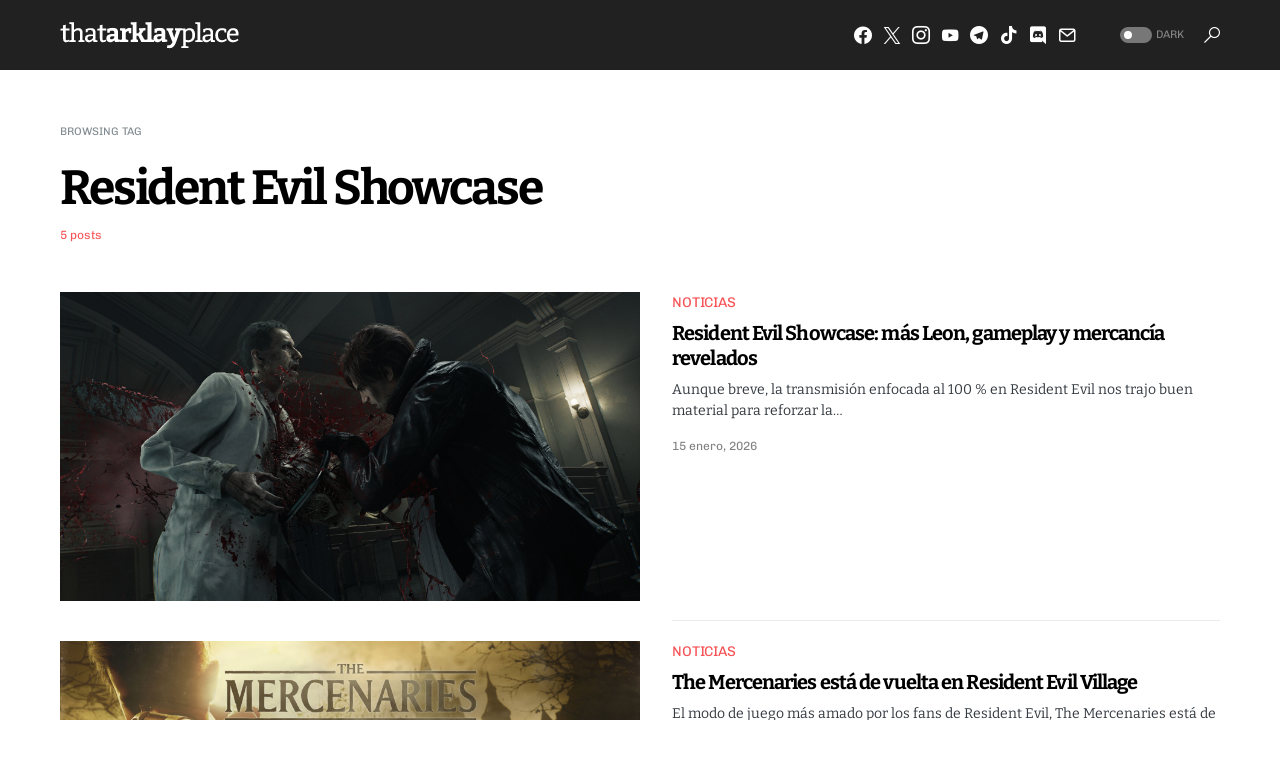

--- FILE ---
content_type: text/html
request_url: https://thatarklayplace.com/tag/resident-evil-showcase/
body_size: 15821
content:
<!doctype html>
<html lang="es" prefix="og: http://ogp.me/ns# fb: http://ogp.me/ns/fb#">
<head>
<meta charset="UTF-8"/>
<meta name="viewport" content="width=device-width, initial-scale=1"/>
<link rel="profile" href="https://gmpg.org/xfn/11"/>
<meta name='robots' content='index, follow, max-image-preview:large, max-snippet:-1, max-video-preview:-1'/>
<style>img:is([sizes="auto" i], [sizes^="auto," i]){contain-intrinsic-size:3000px 1500px}</style>
<title>Resident Evil Showcase Archivos &#8211; That Arklay Place</title>
<link rel="canonical" href="https://thatarklayplace.com/tag/resident-evil-showcase/"/>
<meta name="twitter:card" content="summary_large_image"/>
<meta name="twitter:title" content="Resident Evil Showcase Archivos &#8211; That Arklay Place"/>
<meta name="twitter:site" content="@ThatArklayPlace"/>
<script type="application/ld+json" class="yoast-schema-graph">{"@context":"https://schema.org","@graph":[{"@type":"CollectionPage","@id":"https://thatarklayplace.com/tag/resident-evil-showcase/","url":"https://thatarklayplace.com/tag/resident-evil-showcase/","name":"Resident Evil Showcase Archivos &#8211; That Arklay Place","isPartOf":{"@id":"https://thatarklayplace.com/#website"},"primaryImageOfPage":{"@id":"https://thatarklayplace.com/tag/resident-evil-showcase/#primaryimage"},"image":{"@id":"https://thatarklayplace.com/tag/resident-evil-showcase/#primaryimage"},"thumbnailUrl":"https://thatarklayplace.com/wp-content/uploads/2026/01/Resident_Evil_Requiem_-_RE_Showcase_Screenshot_15.jpg","breadcrumb":{"@id":"https://thatarklayplace.com/tag/resident-evil-showcase/#breadcrumb"},"inLanguage":"es"},{"@type":"ImageObject","inLanguage":"es","@id":"https://thatarklayplace.com/tag/resident-evil-showcase/#primaryimage","url":"https://thatarklayplace.com/wp-content/uploads/2026/01/Resident_Evil_Requiem_-_RE_Showcase_Screenshot_15.jpg","contentUrl":"https://thatarklayplace.com/wp-content/uploads/2026/01/Resident_Evil_Requiem_-_RE_Showcase_Screenshot_15.jpg","width":3840,"height":2160,"caption":"Resident Evil Showcase Leon"},{"@type":"BreadcrumbList","@id":"https://thatarklayplace.com/tag/resident-evil-showcase/#breadcrumb","itemListElement":[{"@type":"ListItem","position":1,"name":"Inicio","item":"https://thatarklayplace.com/"},{"@type":"ListItem","position":2,"name":"Resident Evil Showcase"}]},{"@type":"WebSite","@id":"https://thatarklayplace.com/#website","url":"https://thatarklayplace.com/","name":"That Arklay Place","description":"Fansite dedicado al mundo de Resident Evil desde México","publisher":{"@id":"https://thatarklayplace.com/#organization"},"potentialAction":[{"@type":"SearchAction","target":{"@type":"EntryPoint","urlTemplate":"https://thatarklayplace.com/?s={search_term_string}"},"query-input":{"@type":"PropertyValueSpecification","valueRequired":true,"valueName":"search_term_string"}}],"inLanguage":"es"},{"@type":"Organization","@id":"https://thatarklayplace.com/#organization","name":"That Arklay Place","url":"https://thatarklayplace.com/","logo":{"@type":"ImageObject","inLanguage":"es","@id":"https://thatarklayplace.com/#/schema/logo/image/","url":"https://thatarklayplace.com/wp-content/uploads/2020/11/cropped-TAP_Favicon_2020.jpg","contentUrl":"https://thatarklayplace.com/wp-content/uploads/2020/11/cropped-TAP_Favicon_2020.jpg","width":512,"height":512,"caption":"That Arklay Place"},"image":{"@id":"https://thatarklayplace.com/#/schema/logo/image/"},"sameAs":["https://www.facebook.com/ThatArklayPlace","https://x.com/ThatArklayPlace","https://www.instagram.com/thatarklayplace","https://www.threads.net/thatarklayplace","https://www.youtube.com/@ThatArklayPlace"]}]}</script>
<link rel='dns-prefetch' href='//code.responsivevoice.org'/>
<link rel='dns-prefetch' href='//www.googletagmanager.com'/>
<link rel='dns-prefetch' href='//pagead2.googlesyndication.com'/>
<link rel="alternate" type="application/rss+xml" title="That Arklay Place &raquo; Feed" href="https://thatarklayplace.com/feed/"/>
<link rel="alternate" type="application/rss+xml" title="That Arklay Place &raquo; RSS de los comentarios" href="https://thatarklayplace.com/comments/feed/"/>
<link rel="alternate" type="application/rss+xml" title="That Arklay Place &raquo; Resident Evil Showcase RSS de la etiqueta" href="https://thatarklayplace.com/tag/resident-evil-showcase/feed/"/>
<link rel="preload" href="https://thatarklayplace.com/wp-content/plugins/canvas/assets/fonts/canvas-icons.woff" as="font" type="font/woff" crossorigin>
<link rel='alternate stylesheet' id='powerkit-icons-css' href='https://thatarklayplace.com/wp-content/plugins/powerkit/assets/fonts/powerkit-icons.woff?ver=3.0.4' as='font' type='font/wof' crossorigin />
<link rel="stylesheet" type="text/css" href="//thatarklayplace.com/wp-content/cache/wpfc-minified/k9auxwh6/dxfzc.css" media="all"/>
<style id='classic-theme-styles-inline-css'>.wp-block-button__link{color:#fff;background-color:#32373c;border-radius:9999px;box-shadow:none;text-decoration:none;padding:calc(.667em + 2px) calc(1.333em + 2px);font-size:1.125em}.wp-block-file__button{background:#32373c;color:#fff;text-decoration:none}</style>
<style id='safe-svg-svg-icon-style-inline-css'>.safe-svg-cover{text-align:center}.safe-svg-cover .safe-svg-inside{display:inline-block;max-width:100%}.safe-svg-cover svg{fill:currentColor;height:100%;max-height:100%;max-width:100%;width:100%}</style>
<link rel="stylesheet" type="text/css" href="//thatarklayplace.com/wp-content/cache/wpfc-minified/8j3kbvli/4oz4e.css" media="all"/>
<style id='global-styles-inline-css'>:root{--wp--preset--aspect-ratio--square:1;--wp--preset--aspect-ratio--4-3:4/3;--wp--preset--aspect-ratio--3-4:3/4;--wp--preset--aspect-ratio--3-2:3/2;--wp--preset--aspect-ratio--2-3:2/3;--wp--preset--aspect-ratio--16-9:16/9;--wp--preset--aspect-ratio--9-16:9/16;--wp--preset--color--black:#000000;--wp--preset--color--cyan-bluish-gray:#abb8c3;--wp--preset--color--white:#FFFFFF;--wp--preset--color--pale-pink:#f78da7;--wp--preset--color--vivid-red:#cf2e2e;--wp--preset--color--luminous-vivid-orange:#ff6900;--wp--preset--color--luminous-vivid-amber:#fcb900;--wp--preset--color--light-green-cyan:#7bdcb5;--wp--preset--color--vivid-green-cyan:#00d084;--wp--preset--color--pale-cyan-blue:#8ed1fc;--wp--preset--color--vivid-cyan-blue:#0693e3;--wp--preset--color--vivid-purple:#9b51e0;--wp--preset--color--blue:#59BACC;--wp--preset--color--green:#58AD69;--wp--preset--color--orange:#FFBC49;--wp--preset--color--red:#e32c26;--wp--preset--color--gray-50:#f8f9fa;--wp--preset--color--gray-100:#f8f9fb;--wp--preset--color--gray-200:#e9ecef;--wp--preset--color--secondary:#818b91;--wp--preset--gradient--vivid-cyan-blue-to-vivid-purple:linear-gradient(135deg,rgba(6,147,227,1) 0%,rgb(155,81,224) 100%);--wp--preset--gradient--light-green-cyan-to-vivid-green-cyan:linear-gradient(135deg,rgb(122,220,180) 0%,rgb(0,208,130) 100%);--wp--preset--gradient--luminous-vivid-amber-to-luminous-vivid-orange:linear-gradient(135deg,rgba(252,185,0,1) 0%,rgba(255,105,0,1) 100%);--wp--preset--gradient--luminous-vivid-orange-to-vivid-red:linear-gradient(135deg,rgba(255,105,0,1) 0%,rgb(207,46,46) 100%);--wp--preset--gradient--very-light-gray-to-cyan-bluish-gray:linear-gradient(135deg,rgb(238,238,238) 0%,rgb(169,184,195) 100%);--wp--preset--gradient--cool-to-warm-spectrum:linear-gradient(135deg,rgb(74,234,220) 0%,rgb(151,120,209) 20%,rgb(207,42,186) 40%,rgb(238,44,130) 60%,rgb(251,105,98) 80%,rgb(254,248,76) 100%);--wp--preset--gradient--blush-light-purple:linear-gradient(135deg,rgb(255,206,236) 0%,rgb(152,150,240) 100%);--wp--preset--gradient--blush-bordeaux:linear-gradient(135deg,rgb(254,205,165) 0%,rgb(254,45,45) 50%,rgb(107,0,62) 100%);--wp--preset--gradient--luminous-dusk:linear-gradient(135deg,rgb(255,203,112) 0%,rgb(199,81,192) 50%,rgb(65,88,208) 100%);--wp--preset--gradient--pale-ocean:linear-gradient(135deg,rgb(255,245,203) 0%,rgb(182,227,212) 50%,rgb(51,167,181) 100%);--wp--preset--gradient--electric-grass:linear-gradient(135deg,rgb(202,248,128) 0%,rgb(113,206,126) 100%);--wp--preset--gradient--midnight:linear-gradient(135deg,rgb(2,3,129) 0%,rgb(40,116,252) 100%);--wp--preset--font-size--small:13px;--wp--preset--font-size--medium:20px;--wp--preset--font-size--large:36px;--wp--preset--font-size--x-large:42px;--wp--preset--spacing--20:0.44rem;--wp--preset--spacing--30:0.67rem;--wp--preset--spacing--40:1rem;--wp--preset--spacing--50:1.5rem;--wp--preset--spacing--60:2.25rem;--wp--preset--spacing--70:3.38rem;--wp--preset--spacing--80:5.06rem;--wp--preset--shadow--natural:6px 6px 9px rgba(0, 0, 0, 0.2);--wp--preset--shadow--deep:12px 12px 50px rgba(0, 0, 0, 0.4);--wp--preset--shadow--sharp:6px 6px 0px rgba(0, 0, 0, 0.2);--wp--preset--shadow--outlined:6px 6px 0px -3px rgba(255, 255, 255, 1), 6px 6px rgba(0, 0, 0, 1);--wp--preset--shadow--crisp:6px 6px 0px rgba(0, 0, 0, 1);}:where(.is-layout-flex){gap:0.5em;}:where(.is-layout-grid){gap:0.5em;}body .is-layout-flex{display:flex;}.is-layout-flex{flex-wrap:wrap;align-items:center;}.is-layout-flex > :is(*, div){margin:0;}body .is-layout-grid{display:grid;}.is-layout-grid > :is(*, div){margin:0;}:where(.wp-block-columns.is-layout-flex){gap:2em;}:where(.wp-block-columns.is-layout-grid){gap:2em;}:where(.wp-block-post-template.is-layout-flex){gap:1.25em;}:where(.wp-block-post-template.is-layout-grid){gap:1.25em;}.has-black-color{color:var(--wp--preset--color--black) !important;}.has-cyan-bluish-gray-color{color:var(--wp--preset--color--cyan-bluish-gray) !important;}.has-white-color{color:var(--wp--preset--color--white) !important;}.has-pale-pink-color{color:var(--wp--preset--color--pale-pink) !important;}.has-vivid-red-color{color:var(--wp--preset--color--vivid-red) !important;}.has-luminous-vivid-orange-color{color:var(--wp--preset--color--luminous-vivid-orange) !important;}.has-luminous-vivid-amber-color{color:var(--wp--preset--color--luminous-vivid-amber) !important;}.has-light-green-cyan-color{color:var(--wp--preset--color--light-green-cyan) !important;}.has-vivid-green-cyan-color{color:var(--wp--preset--color--vivid-green-cyan) !important;}.has-pale-cyan-blue-color{color:var(--wp--preset--color--pale-cyan-blue) !important;}.has-vivid-cyan-blue-color{color:var(--wp--preset--color--vivid-cyan-blue) !important;}.has-vivid-purple-color{color:var(--wp--preset--color--vivid-purple) !important;}.has-black-background-color{background-color:var(--wp--preset--color--black) !important;}.has-cyan-bluish-gray-background-color{background-color:var(--wp--preset--color--cyan-bluish-gray) !important;}.has-white-background-color{background-color:var(--wp--preset--color--white) !important;}.has-pale-pink-background-color{background-color:var(--wp--preset--color--pale-pink) !important;}.has-vivid-red-background-color{background-color:var(--wp--preset--color--vivid-red) !important;}.has-luminous-vivid-orange-background-color{background-color:var(--wp--preset--color--luminous-vivid-orange) !important;}.has-luminous-vivid-amber-background-color{background-color:var(--wp--preset--color--luminous-vivid-amber) !important;}.has-light-green-cyan-background-color{background-color:var(--wp--preset--color--light-green-cyan) !important;}.has-vivid-green-cyan-background-color{background-color:var(--wp--preset--color--vivid-green-cyan) !important;}.has-pale-cyan-blue-background-color{background-color:var(--wp--preset--color--pale-cyan-blue) !important;}.has-vivid-cyan-blue-background-color{background-color:var(--wp--preset--color--vivid-cyan-blue) !important;}.has-vivid-purple-background-color{background-color:var(--wp--preset--color--vivid-purple) !important;}.has-black-border-color{border-color:var(--wp--preset--color--black) !important;}.has-cyan-bluish-gray-border-color{border-color:var(--wp--preset--color--cyan-bluish-gray) !important;}.has-white-border-color{border-color:var(--wp--preset--color--white) !important;}.has-pale-pink-border-color{border-color:var(--wp--preset--color--pale-pink) !important;}.has-vivid-red-border-color{border-color:var(--wp--preset--color--vivid-red) !important;}.has-luminous-vivid-orange-border-color{border-color:var(--wp--preset--color--luminous-vivid-orange) !important;}.has-luminous-vivid-amber-border-color{border-color:var(--wp--preset--color--luminous-vivid-amber) !important;}.has-light-green-cyan-border-color{border-color:var(--wp--preset--color--light-green-cyan) !important;}.has-vivid-green-cyan-border-color{border-color:var(--wp--preset--color--vivid-green-cyan) !important;}.has-pale-cyan-blue-border-color{border-color:var(--wp--preset--color--pale-cyan-blue) !important;}.has-vivid-cyan-blue-border-color{border-color:var(--wp--preset--color--vivid-cyan-blue) !important;}.has-vivid-purple-border-color{border-color:var(--wp--preset--color--vivid-purple) !important;}.has-vivid-cyan-blue-to-vivid-purple-gradient-background{background:var(--wp--preset--gradient--vivid-cyan-blue-to-vivid-purple) !important;}.has-light-green-cyan-to-vivid-green-cyan-gradient-background{background:var(--wp--preset--gradient--light-green-cyan-to-vivid-green-cyan) !important;}.has-luminous-vivid-amber-to-luminous-vivid-orange-gradient-background{background:var(--wp--preset--gradient--luminous-vivid-amber-to-luminous-vivid-orange) !important;}.has-luminous-vivid-orange-to-vivid-red-gradient-background{background:var(--wp--preset--gradient--luminous-vivid-orange-to-vivid-red) !important;}.has-very-light-gray-to-cyan-bluish-gray-gradient-background{background:var(--wp--preset--gradient--very-light-gray-to-cyan-bluish-gray) !important;}.has-cool-to-warm-spectrum-gradient-background{background:var(--wp--preset--gradient--cool-to-warm-spectrum) !important;}.has-blush-light-purple-gradient-background{background:var(--wp--preset--gradient--blush-light-purple) !important;}.has-blush-bordeaux-gradient-background{background:var(--wp--preset--gradient--blush-bordeaux) !important;}.has-luminous-dusk-gradient-background{background:var(--wp--preset--gradient--luminous-dusk) !important;}.has-pale-ocean-gradient-background{background:var(--wp--preset--gradient--pale-ocean) !important;}.has-electric-grass-gradient-background{background:var(--wp--preset--gradient--electric-grass) !important;}.has-midnight-gradient-background{background:var(--wp--preset--gradient--midnight) !important;}.has-small-font-size{font-size:var(--wp--preset--font-size--small) !important;}.has-medium-font-size{font-size:var(--wp--preset--font-size--medium) !important;}.has-large-font-size{font-size:var(--wp--preset--font-size--large) !important;}.has-x-large-font-size{font-size:var(--wp--preset--font-size--x-large) !important;}:where(.wp-block-post-template.is-layout-flex){gap:1.25em;}:where(.wp-block-post-template.is-layout-grid){gap:1.25em;}:where(.wp-block-columns.is-layout-flex){gap:2em;}:where(.wp-block-columns.is-layout-grid){gap:2em;}:root :where(.wp-block-pullquote){font-size:1.5em;line-height:1.6;}</style>
<link rel="stylesheet" type="text/css" href="//thatarklayplace.com/wp-content/cache/wpfc-minified/ln93mrbu/fgzjm.css" media="all"/>
<link rel="stylesheet" type="text/css" href="//thatarklayplace.com/wp-content/cache/wpfc-minified/drsywa78/4oz4e.css" media="screen"/>
<link rel="stylesheet" type="text/css" href="//thatarklayplace.com/wp-content/cache/wpfc-minified/880mgb05/4p331.css" media="all"/>
<style id='csco-styles-inline-css'>.searchwp-live-search-no-min-chars:after{content:"Continue typing"}</style>
<style>.swp-flex--col{-webkit-box-orient:vertical;-ms-flex-direction:column;flex-direction:column}.swp-flex--col,form.searchwp-form .swp-flex--row{-webkit-box-direction:normal;-webkit-box-flex:1;-ms-flex-positive:1;display:-webkit-box;display:-ms-flexbox;display:flex;flex-grow:1}form.searchwp-form .swp-flex--row{-webkit-box-align:center;-ms-flex-align:center;-webkit-box-orient:horizontal;-webkit-box-pack:start;-ms-flex-pack:start;align-items:center;-ms-flex-direction:row;flex-direction:row;-ms-flex-wrap:nowrap;flex-wrap:nowrap;justify-content:flex-start}form.searchwp-form .swp-flex--wrap{-ms-flex-wrap:wrap;flex-wrap:wrap}form.searchwp-form .swp-flex--gap-sm{gap:.25em}form.searchwp-form .swp-flex--gap-md{gap:.5em}form.searchwp-form .swp-items-stretch{-webkit-box-align:stretch;-ms-flex-align:stretch;align-items:stretch}form.searchwp-form .swp-margin-l-auto{margin-left:auto}form.searchwp-form input.swp-input{color:rgba(14,33,33,.8)}form.searchwp-form input.swp-input--search{background-image:url("data:image/svg+xml;charset=utf-8,%3Csvg xmlns='http://www.w3.org/2000/svg' width='15' height='15' fill='none'%3E%3Cpath fill='%23CFCFCF' d='M6.068 12.136c1.31 0 2.533-.426 3.527-1.136l3.74 3.74c.174.173.402.26.64.26.512 0 .883-.395.883-.9a.87.87 0 0 0-.253-.63L10.89 9.744a6.04 6.04 0 0 0 1.247-3.677C12.136 2.73 9.406 0 6.068 0 2.722 0 0 2.73 0 6.068s2.722 6.068 6.068 6.068m0-1.31c-2.612 0-4.758-2.154-4.758-4.758S3.456 1.31 6.068 1.31c2.604 0 4.758 2.154 4.758 4.758s-2.154 4.758-4.758 4.758'/%3E%3C/svg%3E");background-position:right 12px top 50%;background-repeat:no-repeat;background-size:15px auto;padding-left:.7em;padding-right:38px}form.searchwp-form .searchwp-form-input-container{-webkit-box-orient:horizontal;-webkit-box-direction:normal;-webkit-box-flex:1;-ms-flex-positive:1;-webkit-box-pack:start;-ms-flex-pack:start;display:-webkit-box;display:-ms-flexbox;display:flex;-ms-flex-direction:row;flex-direction:row;flex-grow:1;-ms-flex-wrap:nowrap;flex-wrap:nowrap;justify-content:flex-start}form.searchwp-form .searchwp-form-input-container .swp-input{margin:0;width:100%}.searchwp-live-search-results{background:#fff;border-radius:3px;-webkit-box-shadow:0 0 2px 0 rgba(30,30,30,.4);box-shadow:0 0 2px 0 rgba(30,30,30,.4);-webkit-box-sizing:border-box;box-sizing:border-box;-moz-box-sizing:border-box;max-height:300px;min-height:175px;min-width:315px;width:315px}.searchwp-live-search-result{border-bottom:1px solid rgba(30,30,30,.1);display:-webkit-box;display:-ms-flexbox;display:flex;-ms-flex-wrap:wrap;flex-wrap:wrap;gap:10px;padding:10px}.searchwp-live-search-result:last-child{border-bottom:none}.searchwp-live-search-result--img{-ms-flex-negative:0;flex-shrink:0}.searchwp-live-search-result--img,.searchwp-live-search-results-container.swp-ls--img-sm .searchwp-live-search-result--img{-ms-flex-preferred-size:70px;flex-basis:70px}.searchwp-live-search-results-container.swp-ls--img-m .searchwp-live-search-result--img{-ms-flex-preferred-size:110px;flex-basis:110px}.searchwp-live-search-results-container.swp-ls--img-l .searchwp-live-search-result--img{-ms-flex-preferred-size:150px;flex-basis:150px}.searchwp-live-search-result--img img{display:block;height:100%;-o-object-fit:contain;object-fit:contain;-o-object-position:top;object-position:top;width:100%}.searchwp-live-search-result--info{-webkit-box-flex:1;-ms-flex:1 1 250px;flex:1 1 250px;overflow:hidden;text-overflow:ellipsis}.searchwp-live-search-result--title{font-size:1.1em;font-weight:700;margin-top:0}.searchwp-live-search-result--desc{font-size:.9em}.searchwp-live-search-result--ecommerce{-ms-flex-negative:0;flex-shrink:0;margin-left:auto;text-align:end}.searchwp-live-search-result--ecommerce *{font-size:1em}.searchwp-live-search-no-min-chars .spinner{opacity:.3}.searchwp-live-search-result--focused{background:#f7f7f7}.searchwp-live-search-instructions{clip:rect(1px,1px,1px,1px)!important;border:0!important;clip-path:inset(50%)!important;height:1px!important;overflow:hidden!important;padding:0!important;position:absolute!important;white-space:nowrap!important;width:1px!important}@-webkit-keyframes searchwp-spinner-line-fade-more{0%,to{opacity:0}1%{opacity:1}}@keyframes searchwp-spinner-line-fade-more{0%,to{opacity:0}1%{opacity:1}}@-webkit-keyframes searchwp-spinner-line-fade-quick{0%,39%,to{opacity:.25}40%{opacity:1}}@keyframes searchwp-spinner-line-fade-quick{0%,39%,to{opacity:.25}40%{opacity:1}}@-webkit-keyframes searchwp-spinner-line-fade-default{0%,to{opacity:.22}1%{opacity:1}}@keyframes searchwp-spinner-line-fade-default{0%,to{opacity:.22}1%{opacity:1}}</style>
<style id='searchwp-live-search-inline-css'>.searchwp-live-search-result .searchwp-live-search-result--title a{font-size:16px;}
.searchwp-live-search-result .searchwp-live-search-result--price{font-size:14px;}
.searchwp-live-search-result .searchwp-live-search-result--add-to-cart .button{font-size:14px;}</style>
<style>#wpdevar_comment_1 > span:first-child{opacity:0 !important;}
@media(min-width:1326px){
.container{width:1350px;}
}
#naomi-list-feed .entry-title{font-size:20px;}</style>
<link rel="https://api.w.org/" href="https://thatarklayplace.com/wp-json/"/><link rel="alternate" title="JSON" type="application/json" href="https://thatarklayplace.com/wp-json/wp/v2/tags/116"/><link rel="EditURI" type="application/rsd+xml" title="RSD" href="https://thatarklayplace.com/xmlrpc.php?rsd"/>
<meta name="generator" content="WordPress 6.8.3"/>
<link rel="preload" href="https://thatarklayplace.com/wp-content/plugins/absolute-reviews/fonts/absolute-reviews-icons.woff" as="font" type="font/woff" crossorigin>
<link rel="preload" href="https://thatarklayplace.com/wp-content/plugins/advanced-popups/fonts/advanced-popups-icons.woff" as="font" type="font/woff" crossorigin>
<style media="all" id="canvas-blocks-dynamic-styles"></style>
<meta property="fb:app_id" content="371443020593895"/><meta name="generator" content="Site Kit by Google 1.170.0"/><style>#wpdevar_comment_1 > span:first-child{opacity:0 !important;}
@media(min-width:1326px){
.container{width:1350px;}
}
#naomi-list-feed .entry-title{font-size:20px;}</style>
<script data-ad-client="ca-pub-5823923642502860" async src="https://pagead2.googlesyndication.com/pagead/js/adsbygoogle.js"></script>
<style id='csco-theme-typography'>:root{
--cs-font-base-family:Bitter;--cs-font-base-size:1rem;--cs-font-base-weight:400;--cs-font-base-style:normal;--cs-font-base-letter-spacing:normal;--cs-font-base-line-height:1.5;
--cs-font-primary-family:Chivo;--cs-font-primary-size:0.6875rem;--cs-font-primary-weight:400;--cs-font-primary-style:normal;--cs-font-primary-letter-spacing:normal;--cs-font-primary-text-transform:uppercase;
--cs-font-secondary-family:Chivo;--cs-font-secondary-size:0.75rem;--cs-font-secondary-weight:400;--cs-font-secondary-style:normal;--cs-font-secondary-letter-spacing:normal;--cs-font-secondary-text-transform:none;
--cs-font-category-family:Chivo;--cs-font-category-size:0.875rem;--cs-font-category-weight:400;--cs-font-category-style:normal;--cs-font-category-letter-spacing:-0.0100em;--cs-font-category-text-transform:uppercase;
--cs-font-post-meta-family:Chivo;--cs-font-post-meta-size:0.75rem;--cs-font-post-meta-weight:400;--cs-font-post-meta-style:normal;--cs-font-post-meta-letter-spacing:normal;--cs-font-post-meta-text-transform:none;
--cs-font-input-family:Bitter;--cs-font-input-size:0.75rem;--cs-font-input-weight:400;--cs-font-input-style:normal;--cs-font-input-letter-spacing:normal;--cs-font-input-text-transform:none;
--cs-font-post-subtitle-family:Bitter;--cs-font-post-subtitle-size:1.5rem;--cs-font-post-subtitle-letter-spacing:normal;
--cs-font-post-content-family:Bitter;--cs-font-post-content-size:1rem;--cs-font-post-content-letter-spacing:normal;
--cs-font-entry-summary-family:Bitter;--cs-font-entry-summary-size:1.5rem;--cs-font-entry-summary-letter-spacing:normal;
--cs-font-entry-excerpt-family:Bitter;--cs-font-entry-excerpt-size:0.875rem;--cs-font-entry-excerpt-letter-spacing:normal;
--cs-font-main-logo-family:Bitter;--cs-font-main-logo-size:1.5rem;--cs-font-main-logo-weight:900;--cs-font-main-logo-style:normal;--cs-font-main-logo-letter-spacing:-0.025em;--cs-font-main-logo-text-transform:lowercase;
--cs-font-large-logo-family:Inter;--cs-font-large-logo-size:1.5rem;--cs-font-large-logo-weight:500;--cs-font-large-logo-style:normal;--cs-font-large-logo-letter-spacing:normal;--cs-font-large-logo-text-transform:none;
--cs-font-footer-logo-family:Bitter;--cs-font-footer-logo-size:1.5rem;--cs-font-footer-logo-weight:900;--cs-font-footer-logo-style:normal;--cs-font-footer-logo-letter-spacing:-0.025em;--cs-font-footer-logo-text-transform:lowercase;
--cs-font-headings-family:Bitter;--cs-font-headings-weight:700;--cs-font-headings-style:normal;--cs-font-headings-line-height:1.25;--cs-font-headings-letter-spacing:-0.045em;--cs-font-headings-text-transform:none;
--cs-font-menu-family:Bitter;--cs-font-menu-size:0.75rem;--cs-font-menu-weight:800;--cs-font-menu-style:normal;--cs-font-menu-letter-spacing:-0.0125em;--cs-font-menu-text-transform:uppercase;
--cs-font-submenu-family:Bitter;--cs-font-submenu-size:0.875rem;--cs-font-submenu-weight:400;--cs-font-submenu-style:normal;--cs-font-submenu-letter-spacing:0px;--cs-font-submenu-text-transform:none;
--cs-font-section-headings-family:Bitter;--cs-font-section-headings-size:1rem;--cs-font-section-headings-weight:300;--cs-font-section-headings-style:normal;--cs-font-section-headings-letter-spacing:-0.025em;--cs-font-section-headings-text-transform:uppercase;--cs-font-section-subheadings-family:Bitter;--cs-font-section-subheadings-size:0.6875rem;--cs-font-section-subheadings-weight:400;--cs-font-section-subheadings-style:normal;--cs-font-section-subheadings-letter-spacing:-0.025em;--cs-font-section-subheadings-text-transform:none;}</style>
<meta name="google-adsense-platform-account" content="ca-host-pub-2644536267352236">
<meta name="google-adsense-platform-domain" content="sitekit.withgoogle.com">
<script async src="https://pagead2.googlesyndication.com/pagead/js/adsbygoogle.js?client=ca-pub-5823923642502860&amp;host=ca-host-pub-2644536267352236" crossorigin="anonymous"></script>
<link rel="icon" href="https://thatarklayplace.com/wp-content/uploads/2020/11/cropped-TAP_Favicon_2020-1-32x32.jpg" sizes="32x32"/>
<link rel="icon" href="https://thatarklayplace.com/wp-content/uploads/2020/11/cropped-TAP_Favicon_2020-1-192x192.jpg" sizes="192x192"/>
<link rel="apple-touch-icon" href="https://thatarklayplace.com/wp-content/uploads/2020/11/cropped-TAP_Favicon_2020-1-180x180.jpg"/>
<meta name="msapplication-TileImage" content="https://thatarklayplace.com/wp-content/uploads/2020/11/cropped-TAP_Favicon_2020-1-270x270.jpg"/>
<style id="kirki-inline-styles">:root, [data-site-scheme="default"]{--cs-color-site-background:#FFFFFF;--cs-color-search-background:#FFFFFF;--cs-color-topbar-background:#2d2f33;--cs-color-header-background:#212121;--cs-color-submenu-background:#000000;--cs-color-footer-background:#000000;}:root, [data-scheme="default"]{--cs-color-accent:#f75356;--cs-color-accent-contrast:#FFFFFF;--cs-color-secondary:#818b91;--cs-palette-color-secondary:#818b91;--cs-color-secondary-contrast:#000000;--cs-color-category:#f75356;--cs-color-category-hover:#f75356;--cs-color-button:#f75356;--cs-color-button-contrast:#FFFFFF;--cs-color-button-hover:#f75356;--cs-color-button-hover-contrast:#FFFFFF;--cs-color-overlay-background:rgba(0,0,0,0.26);}:root .cs-posts-area-posts .cs-entry__title, [data-scheme="default"] .cs-posts-area-posts .cs-entry__title, :root .cs-entry__prev-next .cs-entry__title, [data-scheme="default"] .cs-entry__prev-next .cs-entry__title, :root .cs-entry__post-related .cs-entry__title, [data-scheme="default"] .cs-entry__post-related .cs-entry__title{--cs-color-title:#000000;--cs-color-title-hover:#818181;}[data-site-scheme="dark"]{--cs-color-site-background:#1c1c1c;--cs-color-search-background:#333335;--cs-color-topbar-background:#000000;--cs-color-header-background:#1c1c1c;--cs-color-submenu-background:#1c1c1c;--cs-color-footer-background:#1c1c1c;}[data-scheme="dark"]{--cs-color-accent:#f75356;--cs-color-accent-contrast:#FFFFFF;--cs-color-secondary:#858585;--cs-palette-color-secondary:#858585;--cs-color-secondary-contrast:#000000;--cs-color-category:#f75356;--cs-color-category-hover:#f75356;--cs-color-button:#f75356;--cs-color-button-contrast:#FFFFFF;--cs-color-button-hover:#f75356;--cs-color-button-hover-contrast:#FFFFFF;--cs-color-overlay-background:rgba(49,50,54,0.4);}[data-scheme="dark"] .cs-posts-area-posts .cs-entry__title, [data-scheme="dark"] .cs-entry__prev-next .cs-entry__title, [data-scheme="dark"] .cs-entry__post-related .cs-entry__title{--cs-color-title:#ffffff;--cs-color-title-hover:#858585;}:root{--cs-common-border-radius:0;--cs-primary-border-radius:0;--cs-secondary-border-radius:0;--cs-additional-border-radius:0;--cs-image-border-radius:0;--cs-header-topbar-height:50px;--cs-header-initial-height:70px;--cs-header-height:70px;--cs-header-border-width:0px;}:root .cs-section-subheadings, [data-scheme="default"] .cs-section-subheadings{--cs-section-subheadings-color:#9e9e9e;}:root .cnvs-block-section-heading, [data-scheme="default"] .cnvs-block-section-heading{--cnvs-section-subheading-color:#9e9e9e;}[data-scheme="dark"] .cs-section-subheadings{--cs-section-subheadings-color:#757575;}[data-scheme="dark"] .cnvs-block-section-heading{--cnvs-section-subheading-color:#757575;--cnvs-section-heading-border-color:#8c8c8c;}:root .cnvs-block-section-heading, [data-scheme="default"] .cnvs-block-section-heading, [data-scheme="dark"] [data-scheme="default"] .cnvs-block-section-heading{--cnvs-section-heading-border-color:#e70321;}.cs-posts-area__home.cs-posts-area__grid{--cs-posts-area-grid-columns-const:2!important;--cs-posts-area-grid-columns:2!important;}.cs-posts-area__archive.cs-posts-area__grid{--cs-posts-area-grid-columns-const:2!important;--cs-posts-area-grid-columns:2!important;}@media(max-width:1019px){.cs-posts-area__home.cs-posts-area__grid{--cs-posts-area-grid-columns:2!important;}.cs-posts-area__archive.cs-posts-area__grid{--cs-posts-area-grid-columns:2!important;}}@media(max-width:599px){.cs-posts-area__home.cs-posts-area__grid{--cs-posts-area-grid-columns:1!important;}.cs-posts-area__archive.cs-posts-area__grid{--cs-posts-area-grid-columns:1!important;}}
@font-face{font-family:'Bitter';font-style:italic;font-weight:400;font-display:swap;src:url(https://thatarklayplace.com/wp-content/fonts/bitter/rax-HiqOu8IVPmn7erxmJD1img.woff2) format('woff2');unicode-range:U+0460-052F, U+1C80-1C8A, U+20B4, U+2DE0-2DFF, U+A640-A69F, U+FE2E-FE2F;}
@font-face{font-family:'Bitter';font-style:italic;font-weight:400;font-display:swap;src:url(https://thatarklayplace.com/wp-content/fonts/bitter/rax-HiqOu8IVPmn7erxvJD1img.woff2) format('woff2');unicode-range:U+0301, U+0400-045F, U+0490-0491, U+04B0-04B1, U+2116;}
@font-face{font-family:'Bitter';font-style:italic;font-weight:400;font-display:swap;src:url(https://thatarklayplace.com/wp-content/fonts/bitter/rax-HiqOu8IVPmn7erxkJD1img.woff2) format('woff2');unicode-range:U+0102-0103, U+0110-0111, U+0128-0129, U+0168-0169, U+01A0-01A1, U+01AF-01B0, U+0300-0301, U+0303-0304, U+0308-0309, U+0323, U+0329, U+1EA0-1EF9, U+20AB;}
@font-face{font-family:'Bitter';font-style:italic;font-weight:400;font-display:swap;src:url(https://thatarklayplace.com/wp-content/fonts/bitter/rax-HiqOu8IVPmn7erxlJD1img.woff2) format('woff2');unicode-range:U+0100-02BA, U+02BD-02C5, U+02C7-02CC, U+02CE-02D7, U+02DD-02FF, U+0304, U+0308, U+0329, U+1D00-1DBF, U+1E00-1E9F, U+1EF2-1EFF, U+2020, U+20A0-20AB, U+20AD-20C0, U+2113, U+2C60-2C7F, U+A720-A7FF;}
@font-face{font-family:'Bitter';font-style:italic;font-weight:400;font-display:swap;src:url(https://thatarklayplace.com/wp-content/fonts/bitter/rax-HiqOu8IVPmn7erxrJD0.woff2) format('woff2');unicode-range:U+0000-00FF, U+0131, U+0152-0153, U+02BB-02BC, U+02C6, U+02DA, U+02DC, U+0304, U+0308, U+0329, U+2000-206F, U+20AC, U+2122, U+2191, U+2193, U+2212, U+2215, U+FEFF, U+FFFD;}
@font-face{font-family:'Bitter';font-style:italic;font-weight:700;font-display:swap;src:url(https://thatarklayplace.com/wp-content/fonts/bitter/rax-HiqOu8IVPmn7erxmJD1img.woff2) format('woff2');unicode-range:U+0460-052F, U+1C80-1C8A, U+20B4, U+2DE0-2DFF, U+A640-A69F, U+FE2E-FE2F;}
@font-face{font-family:'Bitter';font-style:italic;font-weight:700;font-display:swap;src:url(https://thatarklayplace.com/wp-content/fonts/bitter/rax-HiqOu8IVPmn7erxvJD1img.woff2) format('woff2');unicode-range:U+0301, U+0400-045F, U+0490-0491, U+04B0-04B1, U+2116;}
@font-face{font-family:'Bitter';font-style:italic;font-weight:700;font-display:swap;src:url(https://thatarklayplace.com/wp-content/fonts/bitter/rax-HiqOu8IVPmn7erxkJD1img.woff2) format('woff2');unicode-range:U+0102-0103, U+0110-0111, U+0128-0129, U+0168-0169, U+01A0-01A1, U+01AF-01B0, U+0300-0301, U+0303-0304, U+0308-0309, U+0323, U+0329, U+1EA0-1EF9, U+20AB;}
@font-face{font-family:'Bitter';font-style:italic;font-weight:700;font-display:swap;src:url(https://thatarklayplace.com/wp-content/fonts/bitter/rax-HiqOu8IVPmn7erxlJD1img.woff2) format('woff2');unicode-range:U+0100-02BA, U+02BD-02C5, U+02C7-02CC, U+02CE-02D7, U+02DD-02FF, U+0304, U+0308, U+0329, U+1D00-1DBF, U+1E00-1E9F, U+1EF2-1EFF, U+2020, U+20A0-20AB, U+20AD-20C0, U+2113, U+2C60-2C7F, U+A720-A7FF;}
@font-face{font-family:'Bitter';font-style:italic;font-weight:700;font-display:swap;src:url(https://thatarklayplace.com/wp-content/fonts/bitter/rax-HiqOu8IVPmn7erxrJD0.woff2) format('woff2');unicode-range:U+0000-00FF, U+0131, U+0152-0153, U+02BB-02BC, U+02C6, U+02DA, U+02DC, U+0304, U+0308, U+0329, U+2000-206F, U+20AC, U+2122, U+2191, U+2193, U+2212, U+2215, U+FEFF, U+FFFD;}
@font-face{font-family:'Bitter';font-style:normal;font-weight:300;font-display:swap;src:url(https://thatarklayplace.com/wp-content/fonts/bitter/rax8HiqOu8IVPmn7coxpPDk.woff2) format('woff2');unicode-range:U+0460-052F, U+1C80-1C8A, U+20B4, U+2DE0-2DFF, U+A640-A69F, U+FE2E-FE2F;}
@font-face{font-family:'Bitter';font-style:normal;font-weight:300;font-display:swap;src:url(https://thatarklayplace.com/wp-content/fonts/bitter/rax8HiqOu8IVPmn7e4xpPDk.woff2) format('woff2');unicode-range:U+0301, U+0400-045F, U+0490-0491, U+04B0-04B1, U+2116;}
@font-face{font-family:'Bitter';font-style:normal;font-weight:300;font-display:swap;src:url(https://thatarklayplace.com/wp-content/fonts/bitter/rax8HiqOu8IVPmn7cIxpPDk.woff2) format('woff2');unicode-range:U+0102-0103, U+0110-0111, U+0128-0129, U+0168-0169, U+01A0-01A1, U+01AF-01B0, U+0300-0301, U+0303-0304, U+0308-0309, U+0323, U+0329, U+1EA0-1EF9, U+20AB;}
@font-face{font-family:'Bitter';font-style:normal;font-weight:300;font-display:swap;src:url(https://thatarklayplace.com/wp-content/fonts/bitter/rax8HiqOu8IVPmn7cYxpPDk.woff2) format('woff2');unicode-range:U+0100-02BA, U+02BD-02C5, U+02C7-02CC, U+02CE-02D7, U+02DD-02FF, U+0304, U+0308, U+0329, U+1D00-1DBF, U+1E00-1E9F, U+1EF2-1EFF, U+2020, U+20A0-20AB, U+20AD-20C0, U+2113, U+2C60-2C7F, U+A720-A7FF;}
@font-face{font-family:'Bitter';font-style:normal;font-weight:300;font-display:swap;src:url(https://thatarklayplace.com/wp-content/fonts/bitter/rax8HiqOu8IVPmn7f4xp.woff2) format('woff2');unicode-range:U+0000-00FF, U+0131, U+0152-0153, U+02BB-02BC, U+02C6, U+02DA, U+02DC, U+0304, U+0308, U+0329, U+2000-206F, U+20AC, U+2122, U+2191, U+2193, U+2212, U+2215, U+FEFF, U+FFFD;}
@font-face{font-family:'Bitter';font-style:normal;font-weight:400;font-display:swap;src:url(https://thatarklayplace.com/wp-content/fonts/bitter/rax8HiqOu8IVPmn7coxpPDk.woff2) format('woff2');unicode-range:U+0460-052F, U+1C80-1C8A, U+20B4, U+2DE0-2DFF, U+A640-A69F, U+FE2E-FE2F;}
@font-face{font-family:'Bitter';font-style:normal;font-weight:400;font-display:swap;src:url(https://thatarklayplace.com/wp-content/fonts/bitter/rax8HiqOu8IVPmn7e4xpPDk.woff2) format('woff2');unicode-range:U+0301, U+0400-045F, U+0490-0491, U+04B0-04B1, U+2116;}
@font-face{font-family:'Bitter';font-style:normal;font-weight:400;font-display:swap;src:url(https://thatarklayplace.com/wp-content/fonts/bitter/rax8HiqOu8IVPmn7cIxpPDk.woff2) format('woff2');unicode-range:U+0102-0103, U+0110-0111, U+0128-0129, U+0168-0169, U+01A0-01A1, U+01AF-01B0, U+0300-0301, U+0303-0304, U+0308-0309, U+0323, U+0329, U+1EA0-1EF9, U+20AB;}
@font-face{font-family:'Bitter';font-style:normal;font-weight:400;font-display:swap;src:url(https://thatarklayplace.com/wp-content/fonts/bitter/rax8HiqOu8IVPmn7cYxpPDk.woff2) format('woff2');unicode-range:U+0100-02BA, U+02BD-02C5, U+02C7-02CC, U+02CE-02D7, U+02DD-02FF, U+0304, U+0308, U+0329, U+1D00-1DBF, U+1E00-1E9F, U+1EF2-1EFF, U+2020, U+20A0-20AB, U+20AD-20C0, U+2113, U+2C60-2C7F, U+A720-A7FF;}
@font-face{font-family:'Bitter';font-style:normal;font-weight:400;font-display:swap;src:url(https://thatarklayplace.com/wp-content/fonts/bitter/rax8HiqOu8IVPmn7f4xp.woff2) format('woff2');unicode-range:U+0000-00FF, U+0131, U+0152-0153, U+02BB-02BC, U+02C6, U+02DA, U+02DC, U+0304, U+0308, U+0329, U+2000-206F, U+20AC, U+2122, U+2191, U+2193, U+2212, U+2215, U+FEFF, U+FFFD;}
@font-face{font-family:'Bitter';font-style:normal;font-weight:500;font-display:swap;src:url(https://thatarklayplace.com/wp-content/fonts/bitter/rax8HiqOu8IVPmn7coxpPDk.woff2) format('woff2');unicode-range:U+0460-052F, U+1C80-1C8A, U+20B4, U+2DE0-2DFF, U+A640-A69F, U+FE2E-FE2F;}
@font-face{font-family:'Bitter';font-style:normal;font-weight:500;font-display:swap;src:url(https://thatarklayplace.com/wp-content/fonts/bitter/rax8HiqOu8IVPmn7e4xpPDk.woff2) format('woff2');unicode-range:U+0301, U+0400-045F, U+0490-0491, U+04B0-04B1, U+2116;}
@font-face{font-family:'Bitter';font-style:normal;font-weight:500;font-display:swap;src:url(https://thatarklayplace.com/wp-content/fonts/bitter/rax8HiqOu8IVPmn7cIxpPDk.woff2) format('woff2');unicode-range:U+0102-0103, U+0110-0111, U+0128-0129, U+0168-0169, U+01A0-01A1, U+01AF-01B0, U+0300-0301, U+0303-0304, U+0308-0309, U+0323, U+0329, U+1EA0-1EF9, U+20AB;}
@font-face{font-family:'Bitter';font-style:normal;font-weight:500;font-display:swap;src:url(https://thatarklayplace.com/wp-content/fonts/bitter/rax8HiqOu8IVPmn7cYxpPDk.woff2) format('woff2');unicode-range:U+0100-02BA, U+02BD-02C5, U+02C7-02CC, U+02CE-02D7, U+02DD-02FF, U+0304, U+0308, U+0329, U+1D00-1DBF, U+1E00-1E9F, U+1EF2-1EFF, U+2020, U+20A0-20AB, U+20AD-20C0, U+2113, U+2C60-2C7F, U+A720-A7FF;}
@font-face{font-family:'Bitter';font-style:normal;font-weight:500;font-display:swap;src:url(https://thatarklayplace.com/wp-content/fonts/bitter/rax8HiqOu8IVPmn7f4xp.woff2) format('woff2');unicode-range:U+0000-00FF, U+0131, U+0152-0153, U+02BB-02BC, U+02C6, U+02DA, U+02DC, U+0304, U+0308, U+0329, U+2000-206F, U+20AC, U+2122, U+2191, U+2193, U+2212, U+2215, U+FEFF, U+FFFD;}
@font-face{font-family:'Bitter';font-style:normal;font-weight:600;font-display:swap;src:url(https://thatarklayplace.com/wp-content/fonts/bitter/rax8HiqOu8IVPmn7coxpPDk.woff2) format('woff2');unicode-range:U+0460-052F, U+1C80-1C8A, U+20B4, U+2DE0-2DFF, U+A640-A69F, U+FE2E-FE2F;}
@font-face{font-family:'Bitter';font-style:normal;font-weight:600;font-display:swap;src:url(https://thatarklayplace.com/wp-content/fonts/bitter/rax8HiqOu8IVPmn7e4xpPDk.woff2) format('woff2');unicode-range:U+0301, U+0400-045F, U+0490-0491, U+04B0-04B1, U+2116;}
@font-face{font-family:'Bitter';font-style:normal;font-weight:600;font-display:swap;src:url(https://thatarklayplace.com/wp-content/fonts/bitter/rax8HiqOu8IVPmn7cIxpPDk.woff2) format('woff2');unicode-range:U+0102-0103, U+0110-0111, U+0128-0129, U+0168-0169, U+01A0-01A1, U+01AF-01B0, U+0300-0301, U+0303-0304, U+0308-0309, U+0323, U+0329, U+1EA0-1EF9, U+20AB;}
@font-face{font-family:'Bitter';font-style:normal;font-weight:600;font-display:swap;src:url(https://thatarklayplace.com/wp-content/fonts/bitter/rax8HiqOu8IVPmn7cYxpPDk.woff2) format('woff2');unicode-range:U+0100-02BA, U+02BD-02C5, U+02C7-02CC, U+02CE-02D7, U+02DD-02FF, U+0304, U+0308, U+0329, U+1D00-1DBF, U+1E00-1E9F, U+1EF2-1EFF, U+2020, U+20A0-20AB, U+20AD-20C0, U+2113, U+2C60-2C7F, U+A720-A7FF;}
@font-face{font-family:'Bitter';font-style:normal;font-weight:600;font-display:swap;src:url(https://thatarklayplace.com/wp-content/fonts/bitter/rax8HiqOu8IVPmn7f4xp.woff2) format('woff2');unicode-range:U+0000-00FF, U+0131, U+0152-0153, U+02BB-02BC, U+02C6, U+02DA, U+02DC, U+0304, U+0308, U+0329, U+2000-206F, U+20AC, U+2122, U+2191, U+2193, U+2212, U+2215, U+FEFF, U+FFFD;}
@font-face{font-family:'Bitter';font-style:normal;font-weight:700;font-display:swap;src:url(https://thatarklayplace.com/wp-content/fonts/bitter/rax8HiqOu8IVPmn7coxpPDk.woff2) format('woff2');unicode-range:U+0460-052F, U+1C80-1C8A, U+20B4, U+2DE0-2DFF, U+A640-A69F, U+FE2E-FE2F;}
@font-face{font-family:'Bitter';font-style:normal;font-weight:700;font-display:swap;src:url(https://thatarklayplace.com/wp-content/fonts/bitter/rax8HiqOu8IVPmn7e4xpPDk.woff2) format('woff2');unicode-range:U+0301, U+0400-045F, U+0490-0491, U+04B0-04B1, U+2116;}
@font-face{font-family:'Bitter';font-style:normal;font-weight:700;font-display:swap;src:url(https://thatarklayplace.com/wp-content/fonts/bitter/rax8HiqOu8IVPmn7cIxpPDk.woff2) format('woff2');unicode-range:U+0102-0103, U+0110-0111, U+0128-0129, U+0168-0169, U+01A0-01A1, U+01AF-01B0, U+0300-0301, U+0303-0304, U+0308-0309, U+0323, U+0329, U+1EA0-1EF9, U+20AB;}
@font-face{font-family:'Bitter';font-style:normal;font-weight:700;font-display:swap;src:url(https://thatarklayplace.com/wp-content/fonts/bitter/rax8HiqOu8IVPmn7cYxpPDk.woff2) format('woff2');unicode-range:U+0100-02BA, U+02BD-02C5, U+02C7-02CC, U+02CE-02D7, U+02DD-02FF, U+0304, U+0308, U+0329, U+1D00-1DBF, U+1E00-1E9F, U+1EF2-1EFF, U+2020, U+20A0-20AB, U+20AD-20C0, U+2113, U+2C60-2C7F, U+A720-A7FF;}
@font-face{font-family:'Bitter';font-style:normal;font-weight:700;font-display:swap;src:url(https://thatarklayplace.com/wp-content/fonts/bitter/rax8HiqOu8IVPmn7f4xp.woff2) format('woff2');unicode-range:U+0000-00FF, U+0131, U+0152-0153, U+02BB-02BC, U+02C6, U+02DA, U+02DC, U+0304, U+0308, U+0329, U+2000-206F, U+20AC, U+2122, U+2191, U+2193, U+2212, U+2215, U+FEFF, U+FFFD;}
@font-face{font-family:'Bitter';font-style:normal;font-weight:800;font-display:swap;src:url(https://thatarklayplace.com/wp-content/fonts/bitter/rax8HiqOu8IVPmn7coxpPDk.woff2) format('woff2');unicode-range:U+0460-052F, U+1C80-1C8A, U+20B4, U+2DE0-2DFF, U+A640-A69F, U+FE2E-FE2F;}
@font-face{font-family:'Bitter';font-style:normal;font-weight:800;font-display:swap;src:url(https://thatarklayplace.com/wp-content/fonts/bitter/rax8HiqOu8IVPmn7e4xpPDk.woff2) format('woff2');unicode-range:U+0301, U+0400-045F, U+0490-0491, U+04B0-04B1, U+2116;}
@font-face{font-family:'Bitter';font-style:normal;font-weight:800;font-display:swap;src:url(https://thatarklayplace.com/wp-content/fonts/bitter/rax8HiqOu8IVPmn7cIxpPDk.woff2) format('woff2');unicode-range:U+0102-0103, U+0110-0111, U+0128-0129, U+0168-0169, U+01A0-01A1, U+01AF-01B0, U+0300-0301, U+0303-0304, U+0308-0309, U+0323, U+0329, U+1EA0-1EF9, U+20AB;}
@font-face{font-family:'Bitter';font-style:normal;font-weight:800;font-display:swap;src:url(https://thatarklayplace.com/wp-content/fonts/bitter/rax8HiqOu8IVPmn7cYxpPDk.woff2) format('woff2');unicode-range:U+0100-02BA, U+02BD-02C5, U+02C7-02CC, U+02CE-02D7, U+02DD-02FF, U+0304, U+0308, U+0329, U+1D00-1DBF, U+1E00-1E9F, U+1EF2-1EFF, U+2020, U+20A0-20AB, U+20AD-20C0, U+2113, U+2C60-2C7F, U+A720-A7FF;}
@font-face{font-family:'Bitter';font-style:normal;font-weight:800;font-display:swap;src:url(https://thatarklayplace.com/wp-content/fonts/bitter/rax8HiqOu8IVPmn7f4xp.woff2) format('woff2');unicode-range:U+0000-00FF, U+0131, U+0152-0153, U+02BB-02BC, U+02C6, U+02DA, U+02DC, U+0304, U+0308, U+0329, U+2000-206F, U+20AC, U+2122, U+2191, U+2193, U+2212, U+2215, U+FEFF, U+FFFD;}
@font-face{font-family:'Bitter';font-style:normal;font-weight:900;font-display:swap;src:url(https://thatarklayplace.com/wp-content/fonts/bitter/rax8HiqOu8IVPmn7coxpPDk.woff2) format('woff2');unicode-range:U+0460-052F, U+1C80-1C8A, U+20B4, U+2DE0-2DFF, U+A640-A69F, U+FE2E-FE2F;}
@font-face{font-family:'Bitter';font-style:normal;font-weight:900;font-display:swap;src:url(https://thatarklayplace.com/wp-content/fonts/bitter/rax8HiqOu8IVPmn7e4xpPDk.woff2) format('woff2');unicode-range:U+0301, U+0400-045F, U+0490-0491, U+04B0-04B1, U+2116;}
@font-face{font-family:'Bitter';font-style:normal;font-weight:900;font-display:swap;src:url(https://thatarklayplace.com/wp-content/fonts/bitter/rax8HiqOu8IVPmn7cIxpPDk.woff2) format('woff2');unicode-range:U+0102-0103, U+0110-0111, U+0128-0129, U+0168-0169, U+01A0-01A1, U+01AF-01B0, U+0300-0301, U+0303-0304, U+0308-0309, U+0323, U+0329, U+1EA0-1EF9, U+20AB;}
@font-face{font-family:'Bitter';font-style:normal;font-weight:900;font-display:swap;src:url(https://thatarklayplace.com/wp-content/fonts/bitter/rax8HiqOu8IVPmn7cYxpPDk.woff2) format('woff2');unicode-range:U+0100-02BA, U+02BD-02C5, U+02C7-02CC, U+02CE-02D7, U+02DD-02FF, U+0304, U+0308, U+0329, U+1D00-1DBF, U+1E00-1E9F, U+1EF2-1EFF, U+2020, U+20A0-20AB, U+20AD-20C0, U+2113, U+2C60-2C7F, U+A720-A7FF;}
@font-face{font-family:'Bitter';font-style:normal;font-weight:900;font-display:swap;src:url(https://thatarklayplace.com/wp-content/fonts/bitter/rax8HiqOu8IVPmn7f4xp.woff2) format('woff2');unicode-range:U+0000-00FF, U+0131, U+0152-0153, U+02BB-02BC, U+02C6, U+02DA, U+02DC, U+0304, U+0308, U+0329, U+2000-206F, U+20AC, U+2122, U+2191, U+2193, U+2212, U+2215, U+FEFF, U+FFFD;}
@font-face{font-family:'Chivo';font-style:normal;font-weight:400;font-display:swap;src:url(https://thatarklayplace.com/wp-content/fonts/chivo/va9b4kzIxd1KFppkaRKvDRPJVDf_vB_en2rTJXg.woff2) format('woff2');unicode-range:U+0102-0103, U+0110-0111, U+0128-0129, U+0168-0169, U+01A0-01A1, U+01AF-01B0, U+0300-0301, U+0303-0304, U+0308-0309, U+0323, U+0329, U+1EA0-1EF9, U+20AB;}
@font-face{font-family:'Chivo';font-style:normal;font-weight:400;font-display:swap;src:url(https://thatarklayplace.com/wp-content/fonts/chivo/va9b4kzIxd1KFppkaRKvDRPJVDf_vB_enmrTJXg.woff2) format('woff2');unicode-range:U+0100-02BA, U+02BD-02C5, U+02C7-02CC, U+02CE-02D7, U+02DD-02FF, U+0304, U+0308, U+0329, U+1D00-1DBF, U+1E00-1E9F, U+1EF2-1EFF, U+2020, U+20A0-20AB, U+20AD-20C0, U+2113, U+2C60-2C7F, U+A720-A7FF;}
@font-face{font-family:'Chivo';font-style:normal;font-weight:400;font-display:swap;src:url(https://thatarklayplace.com/wp-content/fonts/chivo/va9b4kzIxd1KFppkaRKvDRPJVDf_vB_ekGrT.woff2) format('woff2');unicode-range:U+0000-00FF, U+0131, U+0152-0153, U+02BB-02BC, U+02C6, U+02DA, U+02DC, U+0304, U+0308, U+0329, U+2000-206F, U+20AC, U+2122, U+2191, U+2193, U+2212, U+2215, U+FEFF, U+FFFD;}
@font-face{font-family:'Inter';font-style:normal;font-weight:500;font-display:swap;src:url(https://thatarklayplace.com/wp-content/fonts/inter/UcCO3FwrK3iLTeHuS_nVMrMxCp50SjIw2boKoduKmMEVuI6fAZJhiI2B.woff2) format('woff2');unicode-range:U+0460-052F, U+1C80-1C8A, U+20B4, U+2DE0-2DFF, U+A640-A69F, U+FE2E-FE2F;}
@font-face{font-family:'Inter';font-style:normal;font-weight:500;font-display:swap;src:url(https://thatarklayplace.com/wp-content/fonts/inter/UcCO3FwrK3iLTeHuS_nVMrMxCp50SjIw2boKoduKmMEVuI6fAZthiI2B.woff2) format('woff2');unicode-range:U+0301, U+0400-045F, U+0490-0491, U+04B0-04B1, U+2116;}
@font-face{font-family:'Inter';font-style:normal;font-weight:500;font-display:swap;src:url(https://thatarklayplace.com/wp-content/fonts/inter/UcCO3FwrK3iLTeHuS_nVMrMxCp50SjIw2boKoduKmMEVuI6fAZNhiI2B.woff2) format('woff2');unicode-range:U+1F00-1FFF;}
@font-face{font-family:'Inter';font-style:normal;font-weight:500;font-display:swap;src:url(https://thatarklayplace.com/wp-content/fonts/inter/UcCO3FwrK3iLTeHuS_nVMrMxCp50SjIw2boKoduKmMEVuI6fAZxhiI2B.woff2) format('woff2');unicode-range:U+0370-0377, U+037A-037F, U+0384-038A, U+038C, U+038E-03A1, U+03A3-03FF;}
@font-face{font-family:'Inter';font-style:normal;font-weight:500;font-display:swap;src:url(https://thatarklayplace.com/wp-content/fonts/inter/UcCO3FwrK3iLTeHuS_nVMrMxCp50SjIw2boKoduKmMEVuI6fAZBhiI2B.woff2) format('woff2');unicode-range:U+0102-0103, U+0110-0111, U+0128-0129, U+0168-0169, U+01A0-01A1, U+01AF-01B0, U+0300-0301, U+0303-0304, U+0308-0309, U+0323, U+0329, U+1EA0-1EF9, U+20AB;}
@font-face{font-family:'Inter';font-style:normal;font-weight:500;font-display:swap;src:url(https://thatarklayplace.com/wp-content/fonts/inter/UcCO3FwrK3iLTeHuS_nVMrMxCp50SjIw2boKoduKmMEVuI6fAZFhiI2B.woff2) format('woff2');unicode-range:U+0100-02BA, U+02BD-02C5, U+02C7-02CC, U+02CE-02D7, U+02DD-02FF, U+0304, U+0308, U+0329, U+1D00-1DBF, U+1E00-1E9F, U+1EF2-1EFF, U+2020, U+20A0-20AB, U+20AD-20C0, U+2113, U+2C60-2C7F, U+A720-A7FF;}
@font-face{font-family:'Inter';font-style:normal;font-weight:500;font-display:swap;src:url(https://thatarklayplace.com/wp-content/fonts/inter/UcCO3FwrK3iLTeHuS_nVMrMxCp50SjIw2boKoduKmMEVuI6fAZ9hiA.woff2) format('woff2');unicode-range:U+0000-00FF, U+0131, U+0152-0153, U+02BB-02BC, U+02C6, U+02DA, U+02DC, U+0304, U+0308, U+0329, U+2000-206F, U+20AC, U+2122, U+2191, U+2193, U+2212, U+2215, U+FEFF, U+FFFD;}
@font-face{font-family:'Bitter';font-style:italic;font-weight:400;font-display:swap;src:url(https://thatarklayplace.com/wp-content/fonts/bitter/rax-HiqOu8IVPmn7erxmJD1img.woff2) format('woff2');unicode-range:U+0460-052F, U+1C80-1C8A, U+20B4, U+2DE0-2DFF, U+A640-A69F, U+FE2E-FE2F;}
@font-face{font-family:'Bitter';font-style:italic;font-weight:400;font-display:swap;src:url(https://thatarklayplace.com/wp-content/fonts/bitter/rax-HiqOu8IVPmn7erxvJD1img.woff2) format('woff2');unicode-range:U+0301, U+0400-045F, U+0490-0491, U+04B0-04B1, U+2116;}
@font-face{font-family:'Bitter';font-style:italic;font-weight:400;font-display:swap;src:url(https://thatarklayplace.com/wp-content/fonts/bitter/rax-HiqOu8IVPmn7erxkJD1img.woff2) format('woff2');unicode-range:U+0102-0103, U+0110-0111, U+0128-0129, U+0168-0169, U+01A0-01A1, U+01AF-01B0, U+0300-0301, U+0303-0304, U+0308-0309, U+0323, U+0329, U+1EA0-1EF9, U+20AB;}
@font-face{font-family:'Bitter';font-style:italic;font-weight:400;font-display:swap;src:url(https://thatarklayplace.com/wp-content/fonts/bitter/rax-HiqOu8IVPmn7erxlJD1img.woff2) format('woff2');unicode-range:U+0100-02BA, U+02BD-02C5, U+02C7-02CC, U+02CE-02D7, U+02DD-02FF, U+0304, U+0308, U+0329, U+1D00-1DBF, U+1E00-1E9F, U+1EF2-1EFF, U+2020, U+20A0-20AB, U+20AD-20C0, U+2113, U+2C60-2C7F, U+A720-A7FF;}
@font-face{font-family:'Bitter';font-style:italic;font-weight:400;font-display:swap;src:url(https://thatarklayplace.com/wp-content/fonts/bitter/rax-HiqOu8IVPmn7erxrJD0.woff2) format('woff2');unicode-range:U+0000-00FF, U+0131, U+0152-0153, U+02BB-02BC, U+02C6, U+02DA, U+02DC, U+0304, U+0308, U+0329, U+2000-206F, U+20AC, U+2122, U+2191, U+2193, U+2212, U+2215, U+FEFF, U+FFFD;}
@font-face{font-family:'Bitter';font-style:italic;font-weight:700;font-display:swap;src:url(https://thatarklayplace.com/wp-content/fonts/bitter/rax-HiqOu8IVPmn7erxmJD1img.woff2) format('woff2');unicode-range:U+0460-052F, U+1C80-1C8A, U+20B4, U+2DE0-2DFF, U+A640-A69F, U+FE2E-FE2F;}
@font-face{font-family:'Bitter';font-style:italic;font-weight:700;font-display:swap;src:url(https://thatarklayplace.com/wp-content/fonts/bitter/rax-HiqOu8IVPmn7erxvJD1img.woff2) format('woff2');unicode-range:U+0301, U+0400-045F, U+0490-0491, U+04B0-04B1, U+2116;}
@font-face{font-family:'Bitter';font-style:italic;font-weight:700;font-display:swap;src:url(https://thatarklayplace.com/wp-content/fonts/bitter/rax-HiqOu8IVPmn7erxkJD1img.woff2) format('woff2');unicode-range:U+0102-0103, U+0110-0111, U+0128-0129, U+0168-0169, U+01A0-01A1, U+01AF-01B0, U+0300-0301, U+0303-0304, U+0308-0309, U+0323, U+0329, U+1EA0-1EF9, U+20AB;}
@font-face{font-family:'Bitter';font-style:italic;font-weight:700;font-display:swap;src:url(https://thatarklayplace.com/wp-content/fonts/bitter/rax-HiqOu8IVPmn7erxlJD1img.woff2) format('woff2');unicode-range:U+0100-02BA, U+02BD-02C5, U+02C7-02CC, U+02CE-02D7, U+02DD-02FF, U+0304, U+0308, U+0329, U+1D00-1DBF, U+1E00-1E9F, U+1EF2-1EFF, U+2020, U+20A0-20AB, U+20AD-20C0, U+2113, U+2C60-2C7F, U+A720-A7FF;}
@font-face{font-family:'Bitter';font-style:italic;font-weight:700;font-display:swap;src:url(https://thatarklayplace.com/wp-content/fonts/bitter/rax-HiqOu8IVPmn7erxrJD0.woff2) format('woff2');unicode-range:U+0000-00FF, U+0131, U+0152-0153, U+02BB-02BC, U+02C6, U+02DA, U+02DC, U+0304, U+0308, U+0329, U+2000-206F, U+20AC, U+2122, U+2191, U+2193, U+2212, U+2215, U+FEFF, U+FFFD;}
@font-face{font-family:'Bitter';font-style:normal;font-weight:300;font-display:swap;src:url(https://thatarklayplace.com/wp-content/fonts/bitter/rax8HiqOu8IVPmn7coxpPDk.woff2) format('woff2');unicode-range:U+0460-052F, U+1C80-1C8A, U+20B4, U+2DE0-2DFF, U+A640-A69F, U+FE2E-FE2F;}
@font-face{font-family:'Bitter';font-style:normal;font-weight:300;font-display:swap;src:url(https://thatarklayplace.com/wp-content/fonts/bitter/rax8HiqOu8IVPmn7e4xpPDk.woff2) format('woff2');unicode-range:U+0301, U+0400-045F, U+0490-0491, U+04B0-04B1, U+2116;}
@font-face{font-family:'Bitter';font-style:normal;font-weight:300;font-display:swap;src:url(https://thatarklayplace.com/wp-content/fonts/bitter/rax8HiqOu8IVPmn7cIxpPDk.woff2) format('woff2');unicode-range:U+0102-0103, U+0110-0111, U+0128-0129, U+0168-0169, U+01A0-01A1, U+01AF-01B0, U+0300-0301, U+0303-0304, U+0308-0309, U+0323, U+0329, U+1EA0-1EF9, U+20AB;}
@font-face{font-family:'Bitter';font-style:normal;font-weight:300;font-display:swap;src:url(https://thatarklayplace.com/wp-content/fonts/bitter/rax8HiqOu8IVPmn7cYxpPDk.woff2) format('woff2');unicode-range:U+0100-02BA, U+02BD-02C5, U+02C7-02CC, U+02CE-02D7, U+02DD-02FF, U+0304, U+0308, U+0329, U+1D00-1DBF, U+1E00-1E9F, U+1EF2-1EFF, U+2020, U+20A0-20AB, U+20AD-20C0, U+2113, U+2C60-2C7F, U+A720-A7FF;}
@font-face{font-family:'Bitter';font-style:normal;font-weight:300;font-display:swap;src:url(https://thatarklayplace.com/wp-content/fonts/bitter/rax8HiqOu8IVPmn7f4xp.woff2) format('woff2');unicode-range:U+0000-00FF, U+0131, U+0152-0153, U+02BB-02BC, U+02C6, U+02DA, U+02DC, U+0304, U+0308, U+0329, U+2000-206F, U+20AC, U+2122, U+2191, U+2193, U+2212, U+2215, U+FEFF, U+FFFD;}
@font-face{font-family:'Bitter';font-style:normal;font-weight:400;font-display:swap;src:url(https://thatarklayplace.com/wp-content/fonts/bitter/rax8HiqOu8IVPmn7coxpPDk.woff2) format('woff2');unicode-range:U+0460-052F, U+1C80-1C8A, U+20B4, U+2DE0-2DFF, U+A640-A69F, U+FE2E-FE2F;}
@font-face{font-family:'Bitter';font-style:normal;font-weight:400;font-display:swap;src:url(https://thatarklayplace.com/wp-content/fonts/bitter/rax8HiqOu8IVPmn7e4xpPDk.woff2) format('woff2');unicode-range:U+0301, U+0400-045F, U+0490-0491, U+04B0-04B1, U+2116;}
@font-face{font-family:'Bitter';font-style:normal;font-weight:400;font-display:swap;src:url(https://thatarklayplace.com/wp-content/fonts/bitter/rax8HiqOu8IVPmn7cIxpPDk.woff2) format('woff2');unicode-range:U+0102-0103, U+0110-0111, U+0128-0129, U+0168-0169, U+01A0-01A1, U+01AF-01B0, U+0300-0301, U+0303-0304, U+0308-0309, U+0323, U+0329, U+1EA0-1EF9, U+20AB;}
@font-face{font-family:'Bitter';font-style:normal;font-weight:400;font-display:swap;src:url(https://thatarklayplace.com/wp-content/fonts/bitter/rax8HiqOu8IVPmn7cYxpPDk.woff2) format('woff2');unicode-range:U+0100-02BA, U+02BD-02C5, U+02C7-02CC, U+02CE-02D7, U+02DD-02FF, U+0304, U+0308, U+0329, U+1D00-1DBF, U+1E00-1E9F, U+1EF2-1EFF, U+2020, U+20A0-20AB, U+20AD-20C0, U+2113, U+2C60-2C7F, U+A720-A7FF;}
@font-face{font-family:'Bitter';font-style:normal;font-weight:400;font-display:swap;src:url(https://thatarklayplace.com/wp-content/fonts/bitter/rax8HiqOu8IVPmn7f4xp.woff2) format('woff2');unicode-range:U+0000-00FF, U+0131, U+0152-0153, U+02BB-02BC, U+02C6, U+02DA, U+02DC, U+0304, U+0308, U+0329, U+2000-206F, U+20AC, U+2122, U+2191, U+2193, U+2212, U+2215, U+FEFF, U+FFFD;}
@font-face{font-family:'Bitter';font-style:normal;font-weight:500;font-display:swap;src:url(https://thatarklayplace.com/wp-content/fonts/bitter/rax8HiqOu8IVPmn7coxpPDk.woff2) format('woff2');unicode-range:U+0460-052F, U+1C80-1C8A, U+20B4, U+2DE0-2DFF, U+A640-A69F, U+FE2E-FE2F;}
@font-face{font-family:'Bitter';font-style:normal;font-weight:500;font-display:swap;src:url(https://thatarklayplace.com/wp-content/fonts/bitter/rax8HiqOu8IVPmn7e4xpPDk.woff2) format('woff2');unicode-range:U+0301, U+0400-045F, U+0490-0491, U+04B0-04B1, U+2116;}
@font-face{font-family:'Bitter';font-style:normal;font-weight:500;font-display:swap;src:url(https://thatarklayplace.com/wp-content/fonts/bitter/rax8HiqOu8IVPmn7cIxpPDk.woff2) format('woff2');unicode-range:U+0102-0103, U+0110-0111, U+0128-0129, U+0168-0169, U+01A0-01A1, U+01AF-01B0, U+0300-0301, U+0303-0304, U+0308-0309, U+0323, U+0329, U+1EA0-1EF9, U+20AB;}
@font-face{font-family:'Bitter';font-style:normal;font-weight:500;font-display:swap;src:url(https://thatarklayplace.com/wp-content/fonts/bitter/rax8HiqOu8IVPmn7cYxpPDk.woff2) format('woff2');unicode-range:U+0100-02BA, U+02BD-02C5, U+02C7-02CC, U+02CE-02D7, U+02DD-02FF, U+0304, U+0308, U+0329, U+1D00-1DBF, U+1E00-1E9F, U+1EF2-1EFF, U+2020, U+20A0-20AB, U+20AD-20C0, U+2113, U+2C60-2C7F, U+A720-A7FF;}
@font-face{font-family:'Bitter';font-style:normal;font-weight:500;font-display:swap;src:url(https://thatarklayplace.com/wp-content/fonts/bitter/rax8HiqOu8IVPmn7f4xp.woff2) format('woff2');unicode-range:U+0000-00FF, U+0131, U+0152-0153, U+02BB-02BC, U+02C6, U+02DA, U+02DC, U+0304, U+0308, U+0329, U+2000-206F, U+20AC, U+2122, U+2191, U+2193, U+2212, U+2215, U+FEFF, U+FFFD;}
@font-face{font-family:'Bitter';font-style:normal;font-weight:600;font-display:swap;src:url(https://thatarklayplace.com/wp-content/fonts/bitter/rax8HiqOu8IVPmn7coxpPDk.woff2) format('woff2');unicode-range:U+0460-052F, U+1C80-1C8A, U+20B4, U+2DE0-2DFF, U+A640-A69F, U+FE2E-FE2F;}
@font-face{font-family:'Bitter';font-style:normal;font-weight:600;font-display:swap;src:url(https://thatarklayplace.com/wp-content/fonts/bitter/rax8HiqOu8IVPmn7e4xpPDk.woff2) format('woff2');unicode-range:U+0301, U+0400-045F, U+0490-0491, U+04B0-04B1, U+2116;}
@font-face{font-family:'Bitter';font-style:normal;font-weight:600;font-display:swap;src:url(https://thatarklayplace.com/wp-content/fonts/bitter/rax8HiqOu8IVPmn7cIxpPDk.woff2) format('woff2');unicode-range:U+0102-0103, U+0110-0111, U+0128-0129, U+0168-0169, U+01A0-01A1, U+01AF-01B0, U+0300-0301, U+0303-0304, U+0308-0309, U+0323, U+0329, U+1EA0-1EF9, U+20AB;}
@font-face{font-family:'Bitter';font-style:normal;font-weight:600;font-display:swap;src:url(https://thatarklayplace.com/wp-content/fonts/bitter/rax8HiqOu8IVPmn7cYxpPDk.woff2) format('woff2');unicode-range:U+0100-02BA, U+02BD-02C5, U+02C7-02CC, U+02CE-02D7, U+02DD-02FF, U+0304, U+0308, U+0329, U+1D00-1DBF, U+1E00-1E9F, U+1EF2-1EFF, U+2020, U+20A0-20AB, U+20AD-20C0, U+2113, U+2C60-2C7F, U+A720-A7FF;}
@font-face{font-family:'Bitter';font-style:normal;font-weight:600;font-display:swap;src:url(https://thatarklayplace.com/wp-content/fonts/bitter/rax8HiqOu8IVPmn7f4xp.woff2) format('woff2');unicode-range:U+0000-00FF, U+0131, U+0152-0153, U+02BB-02BC, U+02C6, U+02DA, U+02DC, U+0304, U+0308, U+0329, U+2000-206F, U+20AC, U+2122, U+2191, U+2193, U+2212, U+2215, U+FEFF, U+FFFD;}
@font-face{font-family:'Bitter';font-style:normal;font-weight:700;font-display:swap;src:url(https://thatarklayplace.com/wp-content/fonts/bitter/rax8HiqOu8IVPmn7coxpPDk.woff2) format('woff2');unicode-range:U+0460-052F, U+1C80-1C8A, U+20B4, U+2DE0-2DFF, U+A640-A69F, U+FE2E-FE2F;}
@font-face{font-family:'Bitter';font-style:normal;font-weight:700;font-display:swap;src:url(https://thatarklayplace.com/wp-content/fonts/bitter/rax8HiqOu8IVPmn7e4xpPDk.woff2) format('woff2');unicode-range:U+0301, U+0400-045F, U+0490-0491, U+04B0-04B1, U+2116;}
@font-face{font-family:'Bitter';font-style:normal;font-weight:700;font-display:swap;src:url(https://thatarklayplace.com/wp-content/fonts/bitter/rax8HiqOu8IVPmn7cIxpPDk.woff2) format('woff2');unicode-range:U+0102-0103, U+0110-0111, U+0128-0129, U+0168-0169, U+01A0-01A1, U+01AF-01B0, U+0300-0301, U+0303-0304, U+0308-0309, U+0323, U+0329, U+1EA0-1EF9, U+20AB;}
@font-face{font-family:'Bitter';font-style:normal;font-weight:700;font-display:swap;src:url(https://thatarklayplace.com/wp-content/fonts/bitter/rax8HiqOu8IVPmn7cYxpPDk.woff2) format('woff2');unicode-range:U+0100-02BA, U+02BD-02C5, U+02C7-02CC, U+02CE-02D7, U+02DD-02FF, U+0304, U+0308, U+0329, U+1D00-1DBF, U+1E00-1E9F, U+1EF2-1EFF, U+2020, U+20A0-20AB, U+20AD-20C0, U+2113, U+2C60-2C7F, U+A720-A7FF;}
@font-face{font-family:'Bitter';font-style:normal;font-weight:700;font-display:swap;src:url(https://thatarklayplace.com/wp-content/fonts/bitter/rax8HiqOu8IVPmn7f4xp.woff2) format('woff2');unicode-range:U+0000-00FF, U+0131, U+0152-0153, U+02BB-02BC, U+02C6, U+02DA, U+02DC, U+0304, U+0308, U+0329, U+2000-206F, U+20AC, U+2122, U+2191, U+2193, U+2212, U+2215, U+FEFF, U+FFFD;}
@font-face{font-family:'Bitter';font-style:normal;font-weight:800;font-display:swap;src:url(https://thatarklayplace.com/wp-content/fonts/bitter/rax8HiqOu8IVPmn7coxpPDk.woff2) format('woff2');unicode-range:U+0460-052F, U+1C80-1C8A, U+20B4, U+2DE0-2DFF, U+A640-A69F, U+FE2E-FE2F;}
@font-face{font-family:'Bitter';font-style:normal;font-weight:800;font-display:swap;src:url(https://thatarklayplace.com/wp-content/fonts/bitter/rax8HiqOu8IVPmn7e4xpPDk.woff2) format('woff2');unicode-range:U+0301, U+0400-045F, U+0490-0491, U+04B0-04B1, U+2116;}
@font-face{font-family:'Bitter';font-style:normal;font-weight:800;font-display:swap;src:url(https://thatarklayplace.com/wp-content/fonts/bitter/rax8HiqOu8IVPmn7cIxpPDk.woff2) format('woff2');unicode-range:U+0102-0103, U+0110-0111, U+0128-0129, U+0168-0169, U+01A0-01A1, U+01AF-01B0, U+0300-0301, U+0303-0304, U+0308-0309, U+0323, U+0329, U+1EA0-1EF9, U+20AB;}
@font-face{font-family:'Bitter';font-style:normal;font-weight:800;font-display:swap;src:url(https://thatarklayplace.com/wp-content/fonts/bitter/rax8HiqOu8IVPmn7cYxpPDk.woff2) format('woff2');unicode-range:U+0100-02BA, U+02BD-02C5, U+02C7-02CC, U+02CE-02D7, U+02DD-02FF, U+0304, U+0308, U+0329, U+1D00-1DBF, U+1E00-1E9F, U+1EF2-1EFF, U+2020, U+20A0-20AB, U+20AD-20C0, U+2113, U+2C60-2C7F, U+A720-A7FF;}
@font-face{font-family:'Bitter';font-style:normal;font-weight:800;font-display:swap;src:url(https://thatarklayplace.com/wp-content/fonts/bitter/rax8HiqOu8IVPmn7f4xp.woff2) format('woff2');unicode-range:U+0000-00FF, U+0131, U+0152-0153, U+02BB-02BC, U+02C6, U+02DA, U+02DC, U+0304, U+0308, U+0329, U+2000-206F, U+20AC, U+2122, U+2191, U+2193, U+2212, U+2215, U+FEFF, U+FFFD;}
@font-face{font-family:'Bitter';font-style:normal;font-weight:900;font-display:swap;src:url(https://thatarklayplace.com/wp-content/fonts/bitter/rax8HiqOu8IVPmn7coxpPDk.woff2) format('woff2');unicode-range:U+0460-052F, U+1C80-1C8A, U+20B4, U+2DE0-2DFF, U+A640-A69F, U+FE2E-FE2F;}
@font-face{font-family:'Bitter';font-style:normal;font-weight:900;font-display:swap;src:url(https://thatarklayplace.com/wp-content/fonts/bitter/rax8HiqOu8IVPmn7e4xpPDk.woff2) format('woff2');unicode-range:U+0301, U+0400-045F, U+0490-0491, U+04B0-04B1, U+2116;}
@font-face{font-family:'Bitter';font-style:normal;font-weight:900;font-display:swap;src:url(https://thatarklayplace.com/wp-content/fonts/bitter/rax8HiqOu8IVPmn7cIxpPDk.woff2) format('woff2');unicode-range:U+0102-0103, U+0110-0111, U+0128-0129, U+0168-0169, U+01A0-01A1, U+01AF-01B0, U+0300-0301, U+0303-0304, U+0308-0309, U+0323, U+0329, U+1EA0-1EF9, U+20AB;}
@font-face{font-family:'Bitter';font-style:normal;font-weight:900;font-display:swap;src:url(https://thatarklayplace.com/wp-content/fonts/bitter/rax8HiqOu8IVPmn7cYxpPDk.woff2) format('woff2');unicode-range:U+0100-02BA, U+02BD-02C5, U+02C7-02CC, U+02CE-02D7, U+02DD-02FF, U+0304, U+0308, U+0329, U+1D00-1DBF, U+1E00-1E9F, U+1EF2-1EFF, U+2020, U+20A0-20AB, U+20AD-20C0, U+2113, U+2C60-2C7F, U+A720-A7FF;}
@font-face{font-family:'Bitter';font-style:normal;font-weight:900;font-display:swap;src:url(https://thatarklayplace.com/wp-content/fonts/bitter/rax8HiqOu8IVPmn7f4xp.woff2) format('woff2');unicode-range:U+0000-00FF, U+0131, U+0152-0153, U+02BB-02BC, U+02C6, U+02DA, U+02DC, U+0304, U+0308, U+0329, U+2000-206F, U+20AC, U+2122, U+2191, U+2193, U+2212, U+2215, U+FEFF, U+FFFD;}
@font-face{font-family:'Chivo';font-style:normal;font-weight:400;font-display:swap;src:url(https://thatarklayplace.com/wp-content/fonts/chivo/va9b4kzIxd1KFppkaRKvDRPJVDf_vB_en2rTJXg.woff2) format('woff2');unicode-range:U+0102-0103, U+0110-0111, U+0128-0129, U+0168-0169, U+01A0-01A1, U+01AF-01B0, U+0300-0301, U+0303-0304, U+0308-0309, U+0323, U+0329, U+1EA0-1EF9, U+20AB;}
@font-face{font-family:'Chivo';font-style:normal;font-weight:400;font-display:swap;src:url(https://thatarklayplace.com/wp-content/fonts/chivo/va9b4kzIxd1KFppkaRKvDRPJVDf_vB_enmrTJXg.woff2) format('woff2');unicode-range:U+0100-02BA, U+02BD-02C5, U+02C7-02CC, U+02CE-02D7, U+02DD-02FF, U+0304, U+0308, U+0329, U+1D00-1DBF, U+1E00-1E9F, U+1EF2-1EFF, U+2020, U+20A0-20AB, U+20AD-20C0, U+2113, U+2C60-2C7F, U+A720-A7FF;}
@font-face{font-family:'Chivo';font-style:normal;font-weight:400;font-display:swap;src:url(https://thatarklayplace.com/wp-content/fonts/chivo/va9b4kzIxd1KFppkaRKvDRPJVDf_vB_ekGrT.woff2) format('woff2');unicode-range:U+0000-00FF, U+0131, U+0152-0153, U+02BB-02BC, U+02C6, U+02DA, U+02DC, U+0304, U+0308, U+0329, U+2000-206F, U+20AC, U+2122, U+2191, U+2193, U+2212, U+2215, U+FEFF, U+FFFD;}
@font-face{font-family:'Inter';font-style:normal;font-weight:500;font-display:swap;src:url(https://thatarklayplace.com/wp-content/fonts/inter/UcCO3FwrK3iLTeHuS_nVMrMxCp50SjIw2boKoduKmMEVuI6fAZJhiI2B.woff2) format('woff2');unicode-range:U+0460-052F, U+1C80-1C8A, U+20B4, U+2DE0-2DFF, U+A640-A69F, U+FE2E-FE2F;}
@font-face{font-family:'Inter';font-style:normal;font-weight:500;font-display:swap;src:url(https://thatarklayplace.com/wp-content/fonts/inter/UcCO3FwrK3iLTeHuS_nVMrMxCp50SjIw2boKoduKmMEVuI6fAZthiI2B.woff2) format('woff2');unicode-range:U+0301, U+0400-045F, U+0490-0491, U+04B0-04B1, U+2116;}
@font-face{font-family:'Inter';font-style:normal;font-weight:500;font-display:swap;src:url(https://thatarklayplace.com/wp-content/fonts/inter/UcCO3FwrK3iLTeHuS_nVMrMxCp50SjIw2boKoduKmMEVuI6fAZNhiI2B.woff2) format('woff2');unicode-range:U+1F00-1FFF;}
@font-face{font-family:'Inter';font-style:normal;font-weight:500;font-display:swap;src:url(https://thatarklayplace.com/wp-content/fonts/inter/UcCO3FwrK3iLTeHuS_nVMrMxCp50SjIw2boKoduKmMEVuI6fAZxhiI2B.woff2) format('woff2');unicode-range:U+0370-0377, U+037A-037F, U+0384-038A, U+038C, U+038E-03A1, U+03A3-03FF;}
@font-face{font-family:'Inter';font-style:normal;font-weight:500;font-display:swap;src:url(https://thatarklayplace.com/wp-content/fonts/inter/UcCO3FwrK3iLTeHuS_nVMrMxCp50SjIw2boKoduKmMEVuI6fAZBhiI2B.woff2) format('woff2');unicode-range:U+0102-0103, U+0110-0111, U+0128-0129, U+0168-0169, U+01A0-01A1, U+01AF-01B0, U+0300-0301, U+0303-0304, U+0308-0309, U+0323, U+0329, U+1EA0-1EF9, U+20AB;}
@font-face{font-family:'Inter';font-style:normal;font-weight:500;font-display:swap;src:url(https://thatarklayplace.com/wp-content/fonts/inter/UcCO3FwrK3iLTeHuS_nVMrMxCp50SjIw2boKoduKmMEVuI6fAZFhiI2B.woff2) format('woff2');unicode-range:U+0100-02BA, U+02BD-02C5, U+02C7-02CC, U+02CE-02D7, U+02DD-02FF, U+0304, U+0308, U+0329, U+1D00-1DBF, U+1E00-1E9F, U+1EF2-1EFF, U+2020, U+20A0-20AB, U+20AD-20C0, U+2113, U+2C60-2C7F, U+A720-A7FF;}
@font-face{font-family:'Inter';font-style:normal;font-weight:500;font-display:swap;src:url(https://thatarklayplace.com/wp-content/fonts/inter/UcCO3FwrK3iLTeHuS_nVMrMxCp50SjIw2boKoduKmMEVuI6fAZ9hiA.woff2) format('woff2');unicode-range:U+0000-00FF, U+0131, U+0152-0153, U+02BB-02BC, U+02C6, U+02DA, U+02DC, U+0304, U+0308, U+0329, U+2000-206F, U+20AC, U+2122, U+2191, U+2193, U+2212, U+2215, U+FEFF, U+FFFD;}
@font-face{font-family:'Bitter';font-style:italic;font-weight:400;font-display:swap;src:url(https://thatarklayplace.com/wp-content/fonts/bitter/rax-HiqOu8IVPmn7erxmJD1img.woff2) format('woff2');unicode-range:U+0460-052F, U+1C80-1C8A, U+20B4, U+2DE0-2DFF, U+A640-A69F, U+FE2E-FE2F;}
@font-face{font-family:'Bitter';font-style:italic;font-weight:400;font-display:swap;src:url(https://thatarklayplace.com/wp-content/fonts/bitter/rax-HiqOu8IVPmn7erxvJD1img.woff2) format('woff2');unicode-range:U+0301, U+0400-045F, U+0490-0491, U+04B0-04B1, U+2116;}
@font-face{font-family:'Bitter';font-style:italic;font-weight:400;font-display:swap;src:url(https://thatarklayplace.com/wp-content/fonts/bitter/rax-HiqOu8IVPmn7erxkJD1img.woff2) format('woff2');unicode-range:U+0102-0103, U+0110-0111, U+0128-0129, U+0168-0169, U+01A0-01A1, U+01AF-01B0, U+0300-0301, U+0303-0304, U+0308-0309, U+0323, U+0329, U+1EA0-1EF9, U+20AB;}
@font-face{font-family:'Bitter';font-style:italic;font-weight:400;font-display:swap;src:url(https://thatarklayplace.com/wp-content/fonts/bitter/rax-HiqOu8IVPmn7erxlJD1img.woff2) format('woff2');unicode-range:U+0100-02BA, U+02BD-02C5, U+02C7-02CC, U+02CE-02D7, U+02DD-02FF, U+0304, U+0308, U+0329, U+1D00-1DBF, U+1E00-1E9F, U+1EF2-1EFF, U+2020, U+20A0-20AB, U+20AD-20C0, U+2113, U+2C60-2C7F, U+A720-A7FF;}
@font-face{font-family:'Bitter';font-style:italic;font-weight:400;font-display:swap;src:url(https://thatarklayplace.com/wp-content/fonts/bitter/rax-HiqOu8IVPmn7erxrJD0.woff2) format('woff2');unicode-range:U+0000-00FF, U+0131, U+0152-0153, U+02BB-02BC, U+02C6, U+02DA, U+02DC, U+0304, U+0308, U+0329, U+2000-206F, U+20AC, U+2122, U+2191, U+2193, U+2212, U+2215, U+FEFF, U+FFFD;}
@font-face{font-family:'Bitter';font-style:italic;font-weight:700;font-display:swap;src:url(https://thatarklayplace.com/wp-content/fonts/bitter/rax-HiqOu8IVPmn7erxmJD1img.woff2) format('woff2');unicode-range:U+0460-052F, U+1C80-1C8A, U+20B4, U+2DE0-2DFF, U+A640-A69F, U+FE2E-FE2F;}
@font-face{font-family:'Bitter';font-style:italic;font-weight:700;font-display:swap;src:url(https://thatarklayplace.com/wp-content/fonts/bitter/rax-HiqOu8IVPmn7erxvJD1img.woff2) format('woff2');unicode-range:U+0301, U+0400-045F, U+0490-0491, U+04B0-04B1, U+2116;}
@font-face{font-family:'Bitter';font-style:italic;font-weight:700;font-display:swap;src:url(https://thatarklayplace.com/wp-content/fonts/bitter/rax-HiqOu8IVPmn7erxkJD1img.woff2) format('woff2');unicode-range:U+0102-0103, U+0110-0111, U+0128-0129, U+0168-0169, U+01A0-01A1, U+01AF-01B0, U+0300-0301, U+0303-0304, U+0308-0309, U+0323, U+0329, U+1EA0-1EF9, U+20AB;}
@font-face{font-family:'Bitter';font-style:italic;font-weight:700;font-display:swap;src:url(https://thatarklayplace.com/wp-content/fonts/bitter/rax-HiqOu8IVPmn7erxlJD1img.woff2) format('woff2');unicode-range:U+0100-02BA, U+02BD-02C5, U+02C7-02CC, U+02CE-02D7, U+02DD-02FF, U+0304, U+0308, U+0329, U+1D00-1DBF, U+1E00-1E9F, U+1EF2-1EFF, U+2020, U+20A0-20AB, U+20AD-20C0, U+2113, U+2C60-2C7F, U+A720-A7FF;}
@font-face{font-family:'Bitter';font-style:italic;font-weight:700;font-display:swap;src:url(https://thatarklayplace.com/wp-content/fonts/bitter/rax-HiqOu8IVPmn7erxrJD0.woff2) format('woff2');unicode-range:U+0000-00FF, U+0131, U+0152-0153, U+02BB-02BC, U+02C6, U+02DA, U+02DC, U+0304, U+0308, U+0329, U+2000-206F, U+20AC, U+2122, U+2191, U+2193, U+2212, U+2215, U+FEFF, U+FFFD;}
@font-face{font-family:'Bitter';font-style:normal;font-weight:300;font-display:swap;src:url(https://thatarklayplace.com/wp-content/fonts/bitter/rax8HiqOu8IVPmn7coxpPDk.woff2) format('woff2');unicode-range:U+0460-052F, U+1C80-1C8A, U+20B4, U+2DE0-2DFF, U+A640-A69F, U+FE2E-FE2F;}
@font-face{font-family:'Bitter';font-style:normal;font-weight:300;font-display:swap;src:url(https://thatarklayplace.com/wp-content/fonts/bitter/rax8HiqOu8IVPmn7e4xpPDk.woff2) format('woff2');unicode-range:U+0301, U+0400-045F, U+0490-0491, U+04B0-04B1, U+2116;}
@font-face{font-family:'Bitter';font-style:normal;font-weight:300;font-display:swap;src:url(https://thatarklayplace.com/wp-content/fonts/bitter/rax8HiqOu8IVPmn7cIxpPDk.woff2) format('woff2');unicode-range:U+0102-0103, U+0110-0111, U+0128-0129, U+0168-0169, U+01A0-01A1, U+01AF-01B0, U+0300-0301, U+0303-0304, U+0308-0309, U+0323, U+0329, U+1EA0-1EF9, U+20AB;}
@font-face{font-family:'Bitter';font-style:normal;font-weight:300;font-display:swap;src:url(https://thatarklayplace.com/wp-content/fonts/bitter/rax8HiqOu8IVPmn7cYxpPDk.woff2) format('woff2');unicode-range:U+0100-02BA, U+02BD-02C5, U+02C7-02CC, U+02CE-02D7, U+02DD-02FF, U+0304, U+0308, U+0329, U+1D00-1DBF, U+1E00-1E9F, U+1EF2-1EFF, U+2020, U+20A0-20AB, U+20AD-20C0, U+2113, U+2C60-2C7F, U+A720-A7FF;}
@font-face{font-family:'Bitter';font-style:normal;font-weight:300;font-display:swap;src:url(https://thatarklayplace.com/wp-content/fonts/bitter/rax8HiqOu8IVPmn7f4xp.woff2) format('woff2');unicode-range:U+0000-00FF, U+0131, U+0152-0153, U+02BB-02BC, U+02C6, U+02DA, U+02DC, U+0304, U+0308, U+0329, U+2000-206F, U+20AC, U+2122, U+2191, U+2193, U+2212, U+2215, U+FEFF, U+FFFD;}
@font-face{font-family:'Bitter';font-style:normal;font-weight:400;font-display:swap;src:url(https://thatarklayplace.com/wp-content/fonts/bitter/rax8HiqOu8IVPmn7coxpPDk.woff2) format('woff2');unicode-range:U+0460-052F, U+1C80-1C8A, U+20B4, U+2DE0-2DFF, U+A640-A69F, U+FE2E-FE2F;}
@font-face{font-family:'Bitter';font-style:normal;font-weight:400;font-display:swap;src:url(https://thatarklayplace.com/wp-content/fonts/bitter/rax8HiqOu8IVPmn7e4xpPDk.woff2) format('woff2');unicode-range:U+0301, U+0400-045F, U+0490-0491, U+04B0-04B1, U+2116;}
@font-face{font-family:'Bitter';font-style:normal;font-weight:400;font-display:swap;src:url(https://thatarklayplace.com/wp-content/fonts/bitter/rax8HiqOu8IVPmn7cIxpPDk.woff2) format('woff2');unicode-range:U+0102-0103, U+0110-0111, U+0128-0129, U+0168-0169, U+01A0-01A1, U+01AF-01B0, U+0300-0301, U+0303-0304, U+0308-0309, U+0323, U+0329, U+1EA0-1EF9, U+20AB;}
@font-face{font-family:'Bitter';font-style:normal;font-weight:400;font-display:swap;src:url(https://thatarklayplace.com/wp-content/fonts/bitter/rax8HiqOu8IVPmn7cYxpPDk.woff2) format('woff2');unicode-range:U+0100-02BA, U+02BD-02C5, U+02C7-02CC, U+02CE-02D7, U+02DD-02FF, U+0304, U+0308, U+0329, U+1D00-1DBF, U+1E00-1E9F, U+1EF2-1EFF, U+2020, U+20A0-20AB, U+20AD-20C0, U+2113, U+2C60-2C7F, U+A720-A7FF;}
@font-face{font-family:'Bitter';font-style:normal;font-weight:400;font-display:swap;src:url(https://thatarklayplace.com/wp-content/fonts/bitter/rax8HiqOu8IVPmn7f4xp.woff2) format('woff2');unicode-range:U+0000-00FF, U+0131, U+0152-0153, U+02BB-02BC, U+02C6, U+02DA, U+02DC, U+0304, U+0308, U+0329, U+2000-206F, U+20AC, U+2122, U+2191, U+2193, U+2212, U+2215, U+FEFF, U+FFFD;}
@font-face{font-family:'Bitter';font-style:normal;font-weight:500;font-display:swap;src:url(https://thatarklayplace.com/wp-content/fonts/bitter/rax8HiqOu8IVPmn7coxpPDk.woff2) format('woff2');unicode-range:U+0460-052F, U+1C80-1C8A, U+20B4, U+2DE0-2DFF, U+A640-A69F, U+FE2E-FE2F;}
@font-face{font-family:'Bitter';font-style:normal;font-weight:500;font-display:swap;src:url(https://thatarklayplace.com/wp-content/fonts/bitter/rax8HiqOu8IVPmn7e4xpPDk.woff2) format('woff2');unicode-range:U+0301, U+0400-045F, U+0490-0491, U+04B0-04B1, U+2116;}
@font-face{font-family:'Bitter';font-style:normal;font-weight:500;font-display:swap;src:url(https://thatarklayplace.com/wp-content/fonts/bitter/rax8HiqOu8IVPmn7cIxpPDk.woff2) format('woff2');unicode-range:U+0102-0103, U+0110-0111, U+0128-0129, U+0168-0169, U+01A0-01A1, U+01AF-01B0, U+0300-0301, U+0303-0304, U+0308-0309, U+0323, U+0329, U+1EA0-1EF9, U+20AB;}
@font-face{font-family:'Bitter';font-style:normal;font-weight:500;font-display:swap;src:url(https://thatarklayplace.com/wp-content/fonts/bitter/rax8HiqOu8IVPmn7cYxpPDk.woff2) format('woff2');unicode-range:U+0100-02BA, U+02BD-02C5, U+02C7-02CC, U+02CE-02D7, U+02DD-02FF, U+0304, U+0308, U+0329, U+1D00-1DBF, U+1E00-1E9F, U+1EF2-1EFF, U+2020, U+20A0-20AB, U+20AD-20C0, U+2113, U+2C60-2C7F, U+A720-A7FF;}
@font-face{font-family:'Bitter';font-style:normal;font-weight:500;font-display:swap;src:url(https://thatarklayplace.com/wp-content/fonts/bitter/rax8HiqOu8IVPmn7f4xp.woff2) format('woff2');unicode-range:U+0000-00FF, U+0131, U+0152-0153, U+02BB-02BC, U+02C6, U+02DA, U+02DC, U+0304, U+0308, U+0329, U+2000-206F, U+20AC, U+2122, U+2191, U+2193, U+2212, U+2215, U+FEFF, U+FFFD;}
@font-face{font-family:'Bitter';font-style:normal;font-weight:600;font-display:swap;src:url(https://thatarklayplace.com/wp-content/fonts/bitter/rax8HiqOu8IVPmn7coxpPDk.woff2) format('woff2');unicode-range:U+0460-052F, U+1C80-1C8A, U+20B4, U+2DE0-2DFF, U+A640-A69F, U+FE2E-FE2F;}
@font-face{font-family:'Bitter';font-style:normal;font-weight:600;font-display:swap;src:url(https://thatarklayplace.com/wp-content/fonts/bitter/rax8HiqOu8IVPmn7e4xpPDk.woff2) format('woff2');unicode-range:U+0301, U+0400-045F, U+0490-0491, U+04B0-04B1, U+2116;}
@font-face{font-family:'Bitter';font-style:normal;font-weight:600;font-display:swap;src:url(https://thatarklayplace.com/wp-content/fonts/bitter/rax8HiqOu8IVPmn7cIxpPDk.woff2) format('woff2');unicode-range:U+0102-0103, U+0110-0111, U+0128-0129, U+0168-0169, U+01A0-01A1, U+01AF-01B0, U+0300-0301, U+0303-0304, U+0308-0309, U+0323, U+0329, U+1EA0-1EF9, U+20AB;}
@font-face{font-family:'Bitter';font-style:normal;font-weight:600;font-display:swap;src:url(https://thatarklayplace.com/wp-content/fonts/bitter/rax8HiqOu8IVPmn7cYxpPDk.woff2) format('woff2');unicode-range:U+0100-02BA, U+02BD-02C5, U+02C7-02CC, U+02CE-02D7, U+02DD-02FF, U+0304, U+0308, U+0329, U+1D00-1DBF, U+1E00-1E9F, U+1EF2-1EFF, U+2020, U+20A0-20AB, U+20AD-20C0, U+2113, U+2C60-2C7F, U+A720-A7FF;}
@font-face{font-family:'Bitter';font-style:normal;font-weight:600;font-display:swap;src:url(https://thatarklayplace.com/wp-content/fonts/bitter/rax8HiqOu8IVPmn7f4xp.woff2) format('woff2');unicode-range:U+0000-00FF, U+0131, U+0152-0153, U+02BB-02BC, U+02C6, U+02DA, U+02DC, U+0304, U+0308, U+0329, U+2000-206F, U+20AC, U+2122, U+2191, U+2193, U+2212, U+2215, U+FEFF, U+FFFD;}
@font-face{font-family:'Bitter';font-style:normal;font-weight:700;font-display:swap;src:url(https://thatarklayplace.com/wp-content/fonts/bitter/rax8HiqOu8IVPmn7coxpPDk.woff2) format('woff2');unicode-range:U+0460-052F, U+1C80-1C8A, U+20B4, U+2DE0-2DFF, U+A640-A69F, U+FE2E-FE2F;}
@font-face{font-family:'Bitter';font-style:normal;font-weight:700;font-display:swap;src:url(https://thatarklayplace.com/wp-content/fonts/bitter/rax8HiqOu8IVPmn7e4xpPDk.woff2) format('woff2');unicode-range:U+0301, U+0400-045F, U+0490-0491, U+04B0-04B1, U+2116;}
@font-face{font-family:'Bitter';font-style:normal;font-weight:700;font-display:swap;src:url(https://thatarklayplace.com/wp-content/fonts/bitter/rax8HiqOu8IVPmn7cIxpPDk.woff2) format('woff2');unicode-range:U+0102-0103, U+0110-0111, U+0128-0129, U+0168-0169, U+01A0-01A1, U+01AF-01B0, U+0300-0301, U+0303-0304, U+0308-0309, U+0323, U+0329, U+1EA0-1EF9, U+20AB;}
@font-face{font-family:'Bitter';font-style:normal;font-weight:700;font-display:swap;src:url(https://thatarklayplace.com/wp-content/fonts/bitter/rax8HiqOu8IVPmn7cYxpPDk.woff2) format('woff2');unicode-range:U+0100-02BA, U+02BD-02C5, U+02C7-02CC, U+02CE-02D7, U+02DD-02FF, U+0304, U+0308, U+0329, U+1D00-1DBF, U+1E00-1E9F, U+1EF2-1EFF, U+2020, U+20A0-20AB, U+20AD-20C0, U+2113, U+2C60-2C7F, U+A720-A7FF;}
@font-face{font-family:'Bitter';font-style:normal;font-weight:700;font-display:swap;src:url(https://thatarklayplace.com/wp-content/fonts/bitter/rax8HiqOu8IVPmn7f4xp.woff2) format('woff2');unicode-range:U+0000-00FF, U+0131, U+0152-0153, U+02BB-02BC, U+02C6, U+02DA, U+02DC, U+0304, U+0308, U+0329, U+2000-206F, U+20AC, U+2122, U+2191, U+2193, U+2212, U+2215, U+FEFF, U+FFFD;}
@font-face{font-family:'Bitter';font-style:normal;font-weight:800;font-display:swap;src:url(https://thatarklayplace.com/wp-content/fonts/bitter/rax8HiqOu8IVPmn7coxpPDk.woff2) format('woff2');unicode-range:U+0460-052F, U+1C80-1C8A, U+20B4, U+2DE0-2DFF, U+A640-A69F, U+FE2E-FE2F;}
@font-face{font-family:'Bitter';font-style:normal;font-weight:800;font-display:swap;src:url(https://thatarklayplace.com/wp-content/fonts/bitter/rax8HiqOu8IVPmn7e4xpPDk.woff2) format('woff2');unicode-range:U+0301, U+0400-045F, U+0490-0491, U+04B0-04B1, U+2116;}
@font-face{font-family:'Bitter';font-style:normal;font-weight:800;font-display:swap;src:url(https://thatarklayplace.com/wp-content/fonts/bitter/rax8HiqOu8IVPmn7cIxpPDk.woff2) format('woff2');unicode-range:U+0102-0103, U+0110-0111, U+0128-0129, U+0168-0169, U+01A0-01A1, U+01AF-01B0, U+0300-0301, U+0303-0304, U+0308-0309, U+0323, U+0329, U+1EA0-1EF9, U+20AB;}
@font-face{font-family:'Bitter';font-style:normal;font-weight:800;font-display:swap;src:url(https://thatarklayplace.com/wp-content/fonts/bitter/rax8HiqOu8IVPmn7cYxpPDk.woff2) format('woff2');unicode-range:U+0100-02BA, U+02BD-02C5, U+02C7-02CC, U+02CE-02D7, U+02DD-02FF, U+0304, U+0308, U+0329, U+1D00-1DBF, U+1E00-1E9F, U+1EF2-1EFF, U+2020, U+20A0-20AB, U+20AD-20C0, U+2113, U+2C60-2C7F, U+A720-A7FF;}
@font-face{font-family:'Bitter';font-style:normal;font-weight:800;font-display:swap;src:url(https://thatarklayplace.com/wp-content/fonts/bitter/rax8HiqOu8IVPmn7f4xp.woff2) format('woff2');unicode-range:U+0000-00FF, U+0131, U+0152-0153, U+02BB-02BC, U+02C6, U+02DA, U+02DC, U+0304, U+0308, U+0329, U+2000-206F, U+20AC, U+2122, U+2191, U+2193, U+2212, U+2215, U+FEFF, U+FFFD;}
@font-face{font-family:'Bitter';font-style:normal;font-weight:900;font-display:swap;src:url(https://thatarklayplace.com/wp-content/fonts/bitter/rax8HiqOu8IVPmn7coxpPDk.woff2) format('woff2');unicode-range:U+0460-052F, U+1C80-1C8A, U+20B4, U+2DE0-2DFF, U+A640-A69F, U+FE2E-FE2F;}
@font-face{font-family:'Bitter';font-style:normal;font-weight:900;font-display:swap;src:url(https://thatarklayplace.com/wp-content/fonts/bitter/rax8HiqOu8IVPmn7e4xpPDk.woff2) format('woff2');unicode-range:U+0301, U+0400-045F, U+0490-0491, U+04B0-04B1, U+2116;}
@font-face{font-family:'Bitter';font-style:normal;font-weight:900;font-display:swap;src:url(https://thatarklayplace.com/wp-content/fonts/bitter/rax8HiqOu8IVPmn7cIxpPDk.woff2) format('woff2');unicode-range:U+0102-0103, U+0110-0111, U+0128-0129, U+0168-0169, U+01A0-01A1, U+01AF-01B0, U+0300-0301, U+0303-0304, U+0308-0309, U+0323, U+0329, U+1EA0-1EF9, U+20AB;}
@font-face{font-family:'Bitter';font-style:normal;font-weight:900;font-display:swap;src:url(https://thatarklayplace.com/wp-content/fonts/bitter/rax8HiqOu8IVPmn7cYxpPDk.woff2) format('woff2');unicode-range:U+0100-02BA, U+02BD-02C5, U+02C7-02CC, U+02CE-02D7, U+02DD-02FF, U+0304, U+0308, U+0329, U+1D00-1DBF, U+1E00-1E9F, U+1EF2-1EFF, U+2020, U+20A0-20AB, U+20AD-20C0, U+2113, U+2C60-2C7F, U+A720-A7FF;}
@font-face{font-family:'Bitter';font-style:normal;font-weight:900;font-display:swap;src:url(https://thatarklayplace.com/wp-content/fonts/bitter/rax8HiqOu8IVPmn7f4xp.woff2) format('woff2');unicode-range:U+0000-00FF, U+0131, U+0152-0153, U+02BB-02BC, U+02C6, U+02DA, U+02DC, U+0304, U+0308, U+0329, U+2000-206F, U+20AC, U+2122, U+2191, U+2193, U+2212, U+2215, U+FEFF, U+FFFD;}
@font-face{font-family:'Chivo';font-style:normal;font-weight:400;font-display:swap;src:url(https://thatarklayplace.com/wp-content/fonts/chivo/va9b4kzIxd1KFppkaRKvDRPJVDf_vB_en2rTJXg.woff2) format('woff2');unicode-range:U+0102-0103, U+0110-0111, U+0128-0129, U+0168-0169, U+01A0-01A1, U+01AF-01B0, U+0300-0301, U+0303-0304, U+0308-0309, U+0323, U+0329, U+1EA0-1EF9, U+20AB;}
@font-face{font-family:'Chivo';font-style:normal;font-weight:400;font-display:swap;src:url(https://thatarklayplace.com/wp-content/fonts/chivo/va9b4kzIxd1KFppkaRKvDRPJVDf_vB_enmrTJXg.woff2) format('woff2');unicode-range:U+0100-02BA, U+02BD-02C5, U+02C7-02CC, U+02CE-02D7, U+02DD-02FF, U+0304, U+0308, U+0329, U+1D00-1DBF, U+1E00-1E9F, U+1EF2-1EFF, U+2020, U+20A0-20AB, U+20AD-20C0, U+2113, U+2C60-2C7F, U+A720-A7FF;}
@font-face{font-family:'Chivo';font-style:normal;font-weight:400;font-display:swap;src:url(https://thatarklayplace.com/wp-content/fonts/chivo/va9b4kzIxd1KFppkaRKvDRPJVDf_vB_ekGrT.woff2) format('woff2');unicode-range:U+0000-00FF, U+0131, U+0152-0153, U+02BB-02BC, U+02C6, U+02DA, U+02DC, U+0304, U+0308, U+0329, U+2000-206F, U+20AC, U+2122, U+2191, U+2193, U+2212, U+2215, U+FEFF, U+FFFD;}
@font-face{font-family:'Inter';font-style:normal;font-weight:500;font-display:swap;src:url(https://thatarklayplace.com/wp-content/fonts/inter/UcCO3FwrK3iLTeHuS_nVMrMxCp50SjIw2boKoduKmMEVuI6fAZJhiI2B.woff2) format('woff2');unicode-range:U+0460-052F, U+1C80-1C8A, U+20B4, U+2DE0-2DFF, U+A640-A69F, U+FE2E-FE2F;}
@font-face{font-family:'Inter';font-style:normal;font-weight:500;font-display:swap;src:url(https://thatarklayplace.com/wp-content/fonts/inter/UcCO3FwrK3iLTeHuS_nVMrMxCp50SjIw2boKoduKmMEVuI6fAZthiI2B.woff2) format('woff2');unicode-range:U+0301, U+0400-045F, U+0490-0491, U+04B0-04B1, U+2116;}
@font-face{font-family:'Inter';font-style:normal;font-weight:500;font-display:swap;src:url(https://thatarklayplace.com/wp-content/fonts/inter/UcCO3FwrK3iLTeHuS_nVMrMxCp50SjIw2boKoduKmMEVuI6fAZNhiI2B.woff2) format('woff2');unicode-range:U+1F00-1FFF;}
@font-face{font-family:'Inter';font-style:normal;font-weight:500;font-display:swap;src:url(https://thatarklayplace.com/wp-content/fonts/inter/UcCO3FwrK3iLTeHuS_nVMrMxCp50SjIw2boKoduKmMEVuI6fAZxhiI2B.woff2) format('woff2');unicode-range:U+0370-0377, U+037A-037F, U+0384-038A, U+038C, U+038E-03A1, U+03A3-03FF;}
@font-face{font-family:'Inter';font-style:normal;font-weight:500;font-display:swap;src:url(https://thatarklayplace.com/wp-content/fonts/inter/UcCO3FwrK3iLTeHuS_nVMrMxCp50SjIw2boKoduKmMEVuI6fAZBhiI2B.woff2) format('woff2');unicode-range:U+0102-0103, U+0110-0111, U+0128-0129, U+0168-0169, U+01A0-01A1, U+01AF-01B0, U+0300-0301, U+0303-0304, U+0308-0309, U+0323, U+0329, U+1EA0-1EF9, U+20AB;}
@font-face{font-family:'Inter';font-style:normal;font-weight:500;font-display:swap;src:url(https://thatarklayplace.com/wp-content/fonts/inter/UcCO3FwrK3iLTeHuS_nVMrMxCp50SjIw2boKoduKmMEVuI6fAZFhiI2B.woff2) format('woff2');unicode-range:U+0100-02BA, U+02BD-02C5, U+02C7-02CC, U+02CE-02D7, U+02DD-02FF, U+0304, U+0308, U+0329, U+1D00-1DBF, U+1E00-1E9F, U+1EF2-1EFF, U+2020, U+20A0-20AB, U+20AD-20C0, U+2113, U+2C60-2C7F, U+A720-A7FF;}
@font-face{font-family:'Inter';font-style:normal;font-weight:500;font-display:swap;src:url(https://thatarklayplace.com/wp-content/fonts/inter/UcCO3FwrK3iLTeHuS_nVMrMxCp50SjIw2boKoduKmMEVuI6fAZ9hiA.woff2) format('woff2');unicode-range:U+0000-00FF, U+0131, U+0152-0153, U+02BB-02BC, U+02C6, U+02DA, U+02DC, U+0304, U+0308, U+0329, U+2000-206F, U+20AC, U+2122, U+2191, U+2193, U+2212, U+2215, U+FEFF, U+FFFD;}</style>
<meta property="og:locale" content="es_MX"/>
<meta property="og:site_name" content="That Arklay Place"/>
<meta property="og:title" content="Resident Evil Showcase Archivos &#8211; That Arklay Place"/>
<meta property="og:url" content="https://thatarklayplace.com/tag/resident-evil-showcase/"/>
<meta property="og:type" content="article"/>
<meta property="og:description" content="Fansite dedicado al mundo de Resident Evil desde México"/>
<meta property="og:image" content="https://thatarklayplace.com/wp-content/uploads/2020/11/TAP.png"/>
<meta property="og:image:url" content="https://thatarklayplace.com/wp-content/uploads/2020/11/TAP.png"/>
<meta property="og:image:secure_url" content="https://thatarklayplace.com/wp-content/uploads/2020/11/TAP.png"/>
<meta property="article:publisher" content="https://www.facebook.com/ThatArklayPlace/"/>
<meta name="twitter:title" content="Resident Evil Showcase Archivos &#8211; That Arklay Place"/>
<meta name="twitter:url" content="https://thatarklayplace.com/tag/resident-evil-showcase/"/>
<meta name="twitter:description" content="Fansite dedicado al mundo de Resident Evil desde México"/>
<meta name="twitter:image" content="https://thatarklayplace.com/wp-content/uploads/2020/11/TAP.png"/>
<meta name="twitter:card" content="summary_large_image"/>
<script data-ad-client="ca-pub-5823923642502860" async src="https://pagead2.googlesyndication.com/pagead/js/adsbygoogle.js"></script><link rel="preconnect" href="https://fonts.googleapis.com">
<link rel="preconnect" href="https://fonts.gstatic.com" crossorigin>
<link href="https://fonts.googleapis.com/css2?family=Bitter:ital,wght@0,100..900;1,100..900&display=swap" rel="stylesheet">
<link href="https://fonts.googleapis.com/css2?family=Chivo:ital,wght@0,100..900;1,100..900&display=swap" rel="stylesheet">
<script data-wpfc-render="false">var Wpfcll={s:[],osl:0,scroll:false,i:function(){Wpfcll.ss();window.addEventListener('load',function(){window.addEventListener("DOMSubtreeModified",function(e){Wpfcll.osl=Wpfcll.s.length;Wpfcll.ss();if(Wpfcll.s.length > Wpfcll.osl){Wpfcll.ls(false);}},false);Wpfcll.ls(true);});window.addEventListener('scroll',function(){Wpfcll.scroll=true;Wpfcll.ls(false);});window.addEventListener('resize',function(){Wpfcll.scroll=true;Wpfcll.ls(false);});window.addEventListener('click',function(){Wpfcll.scroll=true;Wpfcll.ls(false);});},c:function(e,pageload){var w=document.documentElement.clientHeight || body.clientHeight;var n=0;if(pageload){n=0;}else{n=(w > 800) ? 800:200;n=Wpfcll.scroll ? 800:n;}var er=e.getBoundingClientRect();var t=0;var p=e.parentNode ? e.parentNode:false;if(typeof p.getBoundingClientRect=="undefined"){var pr=false;}else{var pr=p.getBoundingClientRect();}if(er.x==0 && er.y==0){for(var i=0;i < 10;i++){if(p){if(pr.x==0 && pr.y==0){if(p.parentNode){p=p.parentNode;}if(typeof p.getBoundingClientRect=="undefined"){pr=false;}else{pr=p.getBoundingClientRect();}}else{t=pr.top;break;}}};}else{t=er.top;}if(w - t+n > 0){return true;}return false;},r:function(e,pageload){var s=this;var oc,ot;try{oc=e.getAttribute("data-wpfc-original-src");ot=e.getAttribute("data-wpfc-original-srcset");originalsizes=e.getAttribute("data-wpfc-original-sizes");if(s.c(e,pageload)){if(oc || ot){if(e.tagName=="DIV" || e.tagName=="A" || e.tagName=="SPAN"){e.style.backgroundImage="url("+oc+")";e.removeAttribute("data-wpfc-original-src");e.removeAttribute("data-wpfc-original-srcset");e.removeAttribute("onload");}else{if(oc){e.setAttribute('src',oc);}if(ot){e.setAttribute('srcset',ot);}if(originalsizes){e.setAttribute('sizes',originalsizes);}if(e.getAttribute("alt") && e.getAttribute("alt")=="blank"){e.removeAttribute("alt");}e.removeAttribute("data-wpfc-original-src");e.removeAttribute("data-wpfc-original-srcset");e.removeAttribute("data-wpfc-original-sizes");e.removeAttribute("onload");if(e.tagName=="IFRAME"){var y="https://www.youtube.com/embed/";if(navigator.userAgent.match(/\sEdge?\/\d/i)){e.setAttribute('src',e.getAttribute("src").replace(/.+\/templates\/youtube\.html\#/,y));}e.onload=function(){if(typeof window.jQuery !="undefined"){if(jQuery.fn.fitVids){jQuery(e).parent().fitVids({customSelector:"iframe[src]"});}}var s=e.getAttribute("src").match(/templates\/youtube\.html\#(.+)/);if(s){try{var i=e.contentDocument || e.contentWindow;if(i.location.href=="about:blank"){e.setAttribute('src',y+s[1]);}}catch(err){e.setAttribute('src',y+s[1]);}}}}}}else{if(e.tagName=="NOSCRIPT"){if(jQuery(e).attr("data-type")=="wpfc"){e.removeAttribute("data-type");jQuery(e).after(jQuery(e).text());}}}}}catch(error){console.log(error);console.log("==>",e);}},ss:function(){var i=Array.prototype.slice.call(document.getElementsByTagName("img"));var f=Array.prototype.slice.call(document.getElementsByTagName("iframe"));var d=Array.prototype.slice.call(document.getElementsByTagName("div"));var a=Array.prototype.slice.call(document.getElementsByTagName("a"));var s=Array.prototype.slice.call(document.getElementsByTagName("span"));var n=Array.prototype.slice.call(document.getElementsByTagName("noscript"));this.s=i.concat(f).concat(d).concat(a).concat(s).concat(n);},ls:function(pageload){var s=this;[].forEach.call(s.s,function(e,index){s.r(e,pageload);});}};document.addEventListener('DOMContentLoaded',function(){wpfci();});function wpfci(){Wpfcll.i();}</script>
</head>
<body class="archive tag tag-resident-evil-showcase tag-116 wp-embed-responsive wp-theme-networker cs-page-layout-disabled cs-navbar-sticky-enabled cs-navbar-smart-enabled cs-sticky-sidebar-enabled cs-stick-to-top" data-scheme='default' data-site-scheme='default'>
<script async src="https://www.googletagmanager.com/gtag/js?id=G-1BTFJR091X"></script>
<script>window.dataLayer=window.dataLayer||[];
function gtag(){dataLayer.push(arguments);}
gtag('js', new Date());
gtag('config', 'G-1BTFJR091X');</script>
<script async src="https://www.googletagmanager.com/gtag/js?id=G-1BTFJR091X"></script>
<script>window.dataLayer=window.dataLayer||[];
function gtag(){dataLayer.push(arguments);}
gtag('js', new Date());
gtag('config', 'G-1BTFJR091X');</script>
<div class="cs-site-overlay"></div><div class="cs-offcanvas">
<div class="cs-offcanvas__header" data-scheme="dark">
<nav class="cs-offcanvas__nav">
<div class="cs-logo"> <a class="cs-header__logo cs-logo-default" href="https://thatarklayplace.com/"> <img onload="Wpfcll.r(this,true);" src="https://thatarklayplace.com/wp-content/plugins/wp-fastest-cache-premium/pro/images/blank.gif" data-wpfc-original-src="https://thatarklayplace.com/wp-content/uploads/2020/11/tap-w.svg" alt="That Arklay Place"> </a> <a class="cs-header__logo cs-logo-dark" href="https://thatarklayplace.com/"> <img onload="Wpfcll.r(this,true);" src="https://thatarklayplace.com/wp-content/plugins/wp-fastest-cache-premium/pro/images/blank.gif" data-wpfc-original-src="https://thatarklayplace.com/wp-content/uploads/2020/11/tap-w.svg" alt="That Arklay Place"> </a></div><span class="cs-offcanvas__toggle" role="button"><i class="cs-icon cs-icon-x"></i></span>
</nav></div><aside class="cs-offcanvas__sidebar">
<div class="cs-offcanvas__inner cs-offcanvas__area cs-widget-area">
<div class="widget widget_nav_menu cs-d-lg-none"><div class="menu-primary-container"><ul id="menu-primary" class="menu"><li id="menu-item-2532" class="menu-item menu-item-type-taxonomy menu-item-object-category menu-item-2532"><a href="https://thatarklayplace.com/category/noticias/">Noticias</a></li> <li id="menu-item-2533" class="menu-item menu-item-type-taxonomy menu-item-object-category menu-item-2533"><a href="https://thatarklayplace.com/category/lore-de-resident-evil/">Lore</a></li> <li id="menu-item-2534" class="menu-item menu-item-type-taxonomy menu-item-object-category menu-item-2534"><a href="https://thatarklayplace.com/category/resenas/">Reseñas</a></li> <li id="menu-item-2535" class="menu-item menu-item-type-taxonomy menu-item-object-category menu-item-2535"><a href="https://thatarklayplace.com/category/that-arklay-place/">That Arklay Place</a></li> <li id="menu-item-2536" class="menu-item menu-item-type-taxonomy menu-item-object-category menu-item-2536"><a href="https://thatarklayplace.com/category/videos/">Videos</a></li> <li id="menu-item-2537" class="menu-item menu-item-type-taxonomy menu-item-object-category menu-item-2537"><a href="https://thatarklayplace.com/category/missing-number/">Missing Number</a></li> <li id="menu-item-2538" class="menu-item menu-item-type-taxonomy menu-item-object-category menu-item-2538"><a href="https://thatarklayplace.com/category/opinion/">Opinión</a></li> </ul></div></div></div></aside></div><div id="page" class="cs-site">
<div class="cs-site-inner">
<header class="cs-header cs-header-stretch cs-header-one" data-scheme="dark">
<div class="cs-container">
<div class="cs-header__inner cs-header__inner-desktop">
<div class="cs-header__col cs-col-left">
<span class="cs-header__offcanvas-toggle cs-d-lg-none" role="button">
<span></span>
</span>
<div class="cs-logo"> <a class="cs-header__logo cs-logo-default" href="https://thatarklayplace.com/"> <img onload="Wpfcll.r(this,true);" src="https://thatarklayplace.com/wp-content/plugins/wp-fastest-cache-premium/pro/images/blank.gif" data-wpfc-original-src="https://thatarklayplace.com/wp-content/uploads/2020/11/tap-w.svg" alt="That Arklay Place"> </a> <a class="cs-header__logo cs-logo-dark" href="https://thatarklayplace.com/"> <img onload="Wpfcll.r(this,true);" src="https://thatarklayplace.com/wp-content/plugins/wp-fastest-cache-premium/pro/images/blank.gif" data-wpfc-original-src="https://thatarklayplace.com/wp-content/uploads/2020/11/tap-w.svg" alt="That Arklay Place"> </a></div></div><div class="cs-header__col cs-col-right">
<div class="cs-navbar-social-links">
<div class="pk-social-links-wrap pk-social-links-template-nav pk-social-links-align-default pk-social-links-scheme-default pk-social-links-titles-disabled pk-social-links-counts-disabled pk-social-links-labels-disabled">
<div class="pk-social-links-items">
<div class="pk-social-links-item pk-social-links-facebook pk-social-links-no-count" data-id="facebook"> <a href="https://facebook.com/ThatArklayPlace" class="pk-social-links-link" target="_blank" rel="nofollow noopener" aria-label="Facebook"> <i class="pk-social-links-icon pk-icon pk-icon-facebook"></i> </a></div><div class="pk-social-links-item pk-social-links-twitter pk-social-links-no-count" data-id="twitter"> <a href="https://x.com/ThatArklayPlace" class="pk-social-links-link" target="_blank" rel="nofollow noopener" aria-label="Twitter"> <i class="pk-social-links-icon pk-icon pk-icon-twitter"></i> </a></div><div class="pk-social-links-item pk-social-links-instagram pk-social-links-no-count" data-id="instagram"> <a href="https://www.instagram.com/ThatArklayPlace" class="pk-social-links-link" target="_blank" rel="nofollow noopener" aria-label="Instagram"> <i class="pk-social-links-icon pk-icon pk-icon-instagram"></i> </a></div><div class="pk-social-links-item pk-social-links-youtube pk-social-links-no-count" data-id="youtube"> <a href="https://www.youtube.com/channel/UCRNCCFQmSABFRtMf17Z83DQ" class="pk-social-links-link" target="_blank" rel="nofollow noopener" aria-label="YouTube"> <i class="pk-social-links-icon pk-icon pk-icon-youtube"></i> </a></div><div class="pk-social-links-item pk-social-links-telegram pk-social-links-no-count" data-id="telegram"> <a href="https://t.me/ArklayNews" class="pk-social-links-link" target="_blank" rel="nofollow noopener" aria-label="Telegram"> <i class="pk-social-links-icon pk-icon pk-icon-telegram"></i> </a></div><div class="pk-social-links-item pk-social-links-tiktok pk-social-links-no-count" data-id="tiktok"> <a href="https://vm.tiktok.com/ZSpdpWv9/" class="pk-social-links-link" target="_blank" rel="nofollow noopener" aria-label="TikTok"> <i class="pk-social-links-icon pk-icon pk-icon-tiktok"></i> </a></div><div class="pk-social-links-item pk-social-links-discord pk-social-links-no-count" data-id="discord"> <a href="https://discord.gg/P9vkBdg" class="pk-social-links-link" target="_blank" rel="nofollow noopener" aria-label="Discord"> <i class="pk-social-links-icon pk-icon pk-icon-discord"></i> </a></div><div class="pk-social-links-item pk-social-links-mail pk-social-links-no-count" data-id="mail"> <a href="/cdn-cgi/l/email-protection#620310090e031b220f0b11110b0c050c170f0007104c010d0f4c0f1a" class="pk-social-links-link" target="_blank" rel="nofollow noopener" aria-label="Mail"> <i class="pk-social-links-icon pk-icon pk-icon-mail"></i> </a></div></div></div></div><span role="button" class="cs-header__scheme-toggle cs-site-scheme-toggle">
<span class="cs-header__scheme-toggle-element"></span>
<span class="cs-header__scheme-toggle-label">dark</span>
</span>
<span class="cs-header__search-toggle" role="button">
<i class="cs-icon cs-icon-search"></i>
</span></div></div><div class="cs-header__inner cs-header__inner-mobile">
<div class="cs-header__col cs-col-left"> <span class="cs-header__offcanvas-toggle cs-d-lg-none" role="button"> <span></span> </span></div><div class="cs-header__col cs-col-center">
<div class="cs-logo"> <a class="cs-header__logo cs-logo-default" href="https://thatarklayplace.com/"> <img onload="Wpfcll.r(this,true);" src="https://thatarklayplace.com/wp-content/plugins/wp-fastest-cache-premium/pro/images/blank.gif" data-wpfc-original-src="https://thatarklayplace.com/wp-content/uploads/2020/11/tap-w.svg" alt="That Arklay Place"> </a> <a class="cs-header__logo cs-logo-dark" href="https://thatarklayplace.com/"> <img onload="Wpfcll.r(this,true);" src="https://thatarklayplace.com/wp-content/plugins/wp-fastest-cache-premium/pro/images/blank.gif" data-wpfc-original-src="https://thatarklayplace.com/wp-content/uploads/2020/11/tap-w.svg" alt="That Arklay Place"> </a></div></div><div class="cs-header__col cs-col-right"> <span role="button" class="cs-header__scheme-toggle cs-header__scheme-toggle-mobile cs-site-scheme-toggle"> <i class="cs-header__scheme-toggle-icon cs-icon cs-icon-sun"></i> <i class="cs-header__scheme-toggle-icon cs-icon cs-icon-moon"></i> </span> <span class="cs-header__search-toggle" role="button"> <i class="cs-icon cs-icon-search"></i> </span></div></div></div><div class="cs-search" data-scheme="default">
<div class="cs-container">
<form role="search" method="get" class="cs-search__nav-form" action="https://thatarklayplace.com/">
<div class="cs-search__group"> <button class="cs-search__submit"> <i class="cs-icon cs-icon-search"></i> </button> <input data-swpparentel=".cs-header .cs-search-live-result" required class="cs-search__input" data-swplive="true" type="search" value="" name="s" placeholder="Enter keyword"> <button class="cs-search__close"> <i class="cs-icon cs-icon-x"></i> </button></div></form>
<div class="cs-search__content">
<div class="cs-search__posts-wrapper">
<h5 class="cs-section-heading cnvs-block-section-heading is-style-cnvs-block-section-heading-default halignleft  "><span class="cnvs-section-title"><span><span class="cs-section-subheadings">Te podría interesar</span> Últimas entradas</span></span></h5>
<div class="cs-search__posts">
<article class="post-7622 post type-post status-publish format-standard has-post-thumbnail category-noticias tag-resident-evil-requiem tag-resident-evil-showcase cs-entry cs-video-wrap">
<div class="cs-entry__outer">
<div class="cs-entry__inner cs-entry__thumbnail cs-entry__overlay cs-overlay-ratio cs-ratio-square" data-scheme="inverse">
<div class="cs-overlay-background cs-overlay-transparent"> <img onload="Wpfcll.r(this,true);" src="https://thatarklayplace.com/wp-content/plugins/wp-fastest-cache-premium/pro/images/blank.gif" width="110" height="110" data-wpfc-original-src="https://thatarklayplace.com/wp-content/uploads/2026/01/Resident_Evil_Requiem_-_RE_Showcase_Screenshot_15-110x110.jpg" class="attachment-csco-small size-csco-small wp-post-image" alt="Resident Evil Showcase Leon" decoding="async" data-wpfc-original-srcset="https://thatarklayplace.com/wp-content/uploads/2026/01/Resident_Evil_Requiem_-_RE_Showcase_Screenshot_15-110x110.jpg 110w, https://thatarklayplace.com/wp-content/uploads/2026/01/Resident_Evil_Requiem_-_RE_Showcase_Screenshot_15-150x150.jpg 150w, https://thatarklayplace.com/wp-content/uploads/2026/01/Resident_Evil_Requiem_-_RE_Showcase_Screenshot_15-80x80.jpg 80w" data-wpfc-original-sizes="(max-width: 110px) 100vw, 110px"/></div><a href="https://thatarklayplace.com/resident-evil-showcase-mas-leon-gameplay-y-mercancia-revelados/" class="cs-overlay-link"></a></div><div class="cs-entry__inner cs-entry__content">
<h6 class="cs-entry__title"><a href="https://thatarklayplace.com/resident-evil-showcase-mas-leon-gameplay-y-mercancia-revelados/">Resident Evil Showcase: más Leon, gameplay y mercancía revelados</a></h6>
<div class="cs-entry__post-meta"><div class="cs-meta-category"><ul class="post-categories"> <li><a href="https://thatarklayplace.com/category/noticias/" rel="category tag">Noticias</a></li></ul></div><div class="cs-meta-author"><a class="cs-meta-author-inner url fn n" href="https://thatarklayplace.com/author/roronoawesker/" title="View all posts by Erick Vithe"><span class="cs-by">by</span><span class="cs-author">Erick Vithe</span></a></div><div class="cs-meta-date">15 enero, 2026</div><div class="cs-meta-views"><span class="cs-meta-icon"><i class="cs-icon cs-icon-bar-chart"></i></span>2 views</div><div class="cs-meta-reading-time"><span class="cs-meta-icon"><i class="cs-icon cs-icon-clock"></i></span>3 minute read</div></div></div></div></article>
<article class="post-7607 post type-post status-publish format-standard has-post-thumbnail category-noticias tag-leon-s-kennedy-2 tag-resident-evil-requiem cs-entry cs-video-wrap">
<div class="cs-entry__outer">
<div class="cs-entry__inner cs-entry__thumbnail cs-entry__overlay cs-overlay-ratio cs-ratio-square" data-scheme="inverse">
<div class="cs-overlay-background cs-overlay-transparent"> <img onload="Wpfcll.r(this,true);" src="https://thatarklayplace.com/wp-content/plugins/wp-fastest-cache-premium/pro/images/blank.gif" width="110" height="110" data-wpfc-original-src="https://thatarklayplace.com/wp-content/uploads/2025/12/Resident_Evil_Requiem_-_Screenshot_8-110x110.jpg" class="attachment-csco-small size-csco-small wp-post-image" alt="Leon S. Kennedy Resident Evil Requiem" decoding="async" data-wpfc-original-srcset="https://thatarklayplace.com/wp-content/uploads/2025/12/Resident_Evil_Requiem_-_Screenshot_8-110x110.jpg 110w, https://thatarklayplace.com/wp-content/uploads/2025/12/Resident_Evil_Requiem_-_Screenshot_8-150x150.jpg 150w, https://thatarklayplace.com/wp-content/uploads/2025/12/Resident_Evil_Requiem_-_Screenshot_8-80x80.jpg 80w" data-wpfc-original-sizes="(max-width: 110px) 100vw, 110px"/></div><a href="https://thatarklayplace.com/oficial-leon-s-kennedy-resident-evil-requiem/" class="cs-overlay-link"></a></div><div class="cs-entry__inner cs-entry__content">
<h6 class="cs-entry__title"><a href="https://thatarklayplace.com/oficial-leon-s-kennedy-resident-evil-requiem/">Oficial: Leon acompañará a Grace en Resident Evil Requiem</a></h6>
<div class="cs-entry__post-meta"><div class="cs-meta-category"><ul class="post-categories"> <li><a href="https://thatarklayplace.com/category/noticias/" rel="category tag">Noticias</a></li></ul></div><div class="cs-meta-author"><a class="cs-meta-author-inner url fn n" href="https://thatarklayplace.com/author/lush156/" title="View all posts by Pam Calixto"><span class="cs-by">by</span><span class="cs-author">Pam Calixto</span></a></div><div class="cs-meta-date">11 diciembre, 2025</div><div class="cs-meta-views"><span class="cs-meta-icon"><i class="cs-icon cs-icon-bar-chart"></i></span>28 views</div><div class="cs-meta-reading-time"><span class="cs-meta-icon"><i class="cs-icon cs-icon-clock"></i></span>2 minute read</div></div></div></div></article>
<article class="post-7578 post type-post status-publish format-standard has-post-thumbnail category-noticias cs-entry cs-video-wrap">
<div class="cs-entry__outer">
<div class="cs-entry__inner cs-entry__thumbnail cs-entry__overlay cs-overlay-ratio cs-ratio-square" data-scheme="inverse">
<div class="cs-overlay-background cs-overlay-transparent"> <img onload="Wpfcll.r(this,true);" src="https://thatarklayplace.com/wp-content/plugins/wp-fastest-cache-premium/pro/images/blank.gif" width="110" height="110" data-wpfc-original-src="https://thatarklayplace.com/wp-content/uploads/2025/11/G5YYA3VboAArDCs-e1762913552888-110x110.jpg" class="attachment-csco-small size-csco-small wp-post-image" alt="Fecha de lanzamiento Survival Unit" decoding="async" data-wpfc-original-srcset="https://thatarklayplace.com/wp-content/uploads/2025/11/G5YYA3VboAArDCs-e1762913552888-110x110.jpg 110w, https://thatarklayplace.com/wp-content/uploads/2025/11/G5YYA3VboAArDCs-e1762913552888-150x150.jpg 150w, https://thatarklayplace.com/wp-content/uploads/2025/11/G5YYA3VboAArDCs-e1762913552888-80x80.jpg 80w" data-wpfc-original-sizes="(max-width: 110px) 100vw, 110px"/></div><a href="https://thatarklayplace.com/resident-evil-survival-unit-fecha-de-lanzamiento-confirmada/" class="cs-overlay-link"></a></div><div class="cs-entry__inner cs-entry__content">
<h6 class="cs-entry__title"><a href="https://thatarklayplace.com/resident-evil-survival-unit-fecha-de-lanzamiento-confirmada/">Resident Evil: Survival Unit, fecha de lanzamiento confirmada</a></h6>
<div class="cs-entry__post-meta"><div class="cs-meta-category"><ul class="post-categories"> <li><a href="https://thatarklayplace.com/category/noticias/" rel="category tag">Noticias</a></li></ul></div><div class="cs-meta-author"><a class="cs-meta-author-inner url fn n" href="https://thatarklayplace.com/author/jeremy/" title="View all posts by Jeremy Bugarin"><span class="cs-by">by</span><span class="cs-author">Jeremy Bugarin</span></a></div><div class="cs-meta-date">16 noviembre, 2025</div><div class="cs-meta-views"><span class="cs-meta-icon"><i class="cs-icon cs-icon-bar-chart"></i></span>38 views</div><div class="cs-meta-reading-time"><span class="cs-meta-icon"><i class="cs-icon cs-icon-clock"></i></span>1 minute read</div></div></div></div></article></div></div><div class="cs-search__tags-wrapper">
<h5 class="cs-section-heading cnvs-block-section-heading is-style-cnvs-block-section-heading-default halignleft  "><span class="cnvs-section-title"><span><span class="cs-section-subheadings">Buscar por</span> Etiquetas</span></span></h5>
<div class="cs-search__tags"> <ul> <li> <a href="https://thatarklayplace.com/tag/yoshiaki-hirabayashi/" rel="tag"> Yoshiaki Hirabayashi </a> </li> <li> <a href="https://thatarklayplace.com/tag/xbox-series-x/" rel="tag"> Xbox Series X </a> </li> <li> <a href="https://thatarklayplace.com/tag/world-video-game-hall-of-fame/" rel="tag"> World Video Game Hall of Fame </a> </li> <li> <a href="https://thatarklayplace.com/tag/wolfina/" rel="tag"> Wolfina </a> </li> <li> <a href="https://thatarklayplace.com/tag/virology/" rel="tag"> Virology </a> </li> <li> <a href="https://thatarklayplace.com/tag/videos/" rel="tag"> Videos </a> </li> <li> <a href="https://thatarklayplace.com/tag/unreal-engine/" rel="tag"> Unreal Engine </a> </li> <li> <a href="https://thatarklayplace.com/tag/tv/" rel="tag"> TV </a> </li> <li> <a href="https://thatarklayplace.com/tag/tubbz/" rel="tag"> TUBBZ </a> </li> <li> <a href="https://thatarklayplace.com/tag/tricell/" rel="tag"> Tricell </a> </li> </ul></div></div><div class="cs-search-live-result"></div></div></div></div></header>
<main id="main" class="cs-site-primary">
<div class="cs-site-content cs-sidebar-disabled cs-metabar-disabled section-heading-default-style-1">
<div class="cs-container">
<div id="content" class="cs-main-content">
<div id="primary" class="cs-content-area">
<div class="cs-page__header">
<span class="cs-page__subtitle">Browsing Tag</span>
<h1 class="cs-page__title">Resident Evil Showcase</h1>		<div class="cs-page__archive-count"> 5 posts</div></div><div class="cs-posts-area cs-posts-area-posts">
<div class="cs-posts-area__outer cs-posts-area__type-default">
<div class="cs-posts-area__main cs-archive-list cs-posts-area__archive cs-posts-area__list cs-posts-area__image-width-half cs-posts-area__fullwidth">
<article class="cs-entry-default post-7622 post type-post status-publish format-standard has-post-thumbnail category-noticias tag-resident-evil-requiem tag-resident-evil-showcase cs-entry cs-video-wrap">
<div class="cs-entry__outer">
<div class="cs-entry__inner cs-entry__thumbnail cs-entry__overlay cs-overlay-ratio cs-ratio-original" data-scheme="inverse">
<div class="cs-overlay-background cs-overlay-transparent"> <img onload="Wpfcll.r(this,true);" src="https://thatarklayplace.com/wp-content/plugins/wp-fastest-cache-premium/pro/images/blank.gif" width="1920" height="1024" data-wpfc-original-src="https://thatarklayplace.com/wp-content/uploads/2026/01/Resident_Evil_Requiem_-_RE_Showcase_Screenshot_15-1920x1024.jpg" class="attachment-csco-extra-large size-csco-extra-large wp-post-image" alt="Resident Evil Showcase Leon" decoding="async" fetchpriority="high"/></div><a href="https://thatarklayplace.com/resident-evil-showcase-mas-leon-gameplay-y-mercancia-revelados/" class="cs-overlay-link"></a></div><div class="cs-entry__inner cs-entry__content">
<div class="cs-entry__post-meta"><div class="cs-meta-category"><ul class="post-categories"> <li><a href="https://thatarklayplace.com/category/noticias/" rel="category tag">Noticias</a></li></ul></div></div><h2 class="cs-entry__title"><a href="https://thatarklayplace.com/resident-evil-showcase-mas-leon-gameplay-y-mercancia-revelados/">Resident Evil Showcase: más Leon, gameplay y mercancía revelados</a></h2>
<div class="cs-entry__excerpt"> Aunque breve, la transmisión enfocada al 100 % en Resident Evil nos trajo buen material para reforzar la&hellip;</div><div class="cs-entry__details">
<div class="cs-entry__details-data">
<div class="cs-entry__details-meta">
<div class="cs-entry__post-meta"><div class="cs-meta-date">15 enero, 2026</div></div></div></div></div></div></div></article>
<article class="cs-entry-default post-3273 post type-post status-publish format-standard has-post-thumbnail category-noticias tag-resident-evil-showcase tag-resident-evil-village tag-the-mercenaries cs-entry cs-video-wrap">
<div class="cs-entry__outer">
<div class="cs-entry__inner cs-entry__thumbnail cs-entry__overlay cs-overlay-ratio cs-ratio-original" data-scheme="inverse">
<div class="cs-overlay-background cs-overlay-transparent"> <img onload="Wpfcll.r(this,true);" src="https://thatarklayplace.com/wp-content/plugins/wp-fastest-cache-premium/pro/images/blank.gif" width="1920" height="1024" data-wpfc-original-src="https://thatarklayplace.com/wp-content/uploads/2021/04/RE_Village_Mercenaries_1-1920x1024.jpg" class="attachment-csco-extra-large size-csco-extra-large wp-post-image" alt="blank" decoding="async"/></div><a href="https://thatarklayplace.com/the-mercenaries-resident-evil-village/" class="cs-overlay-link"></a></div><div class="cs-entry__inner cs-entry__content">
<div class="cs-entry__post-meta"><div class="cs-meta-category"><ul class="post-categories"> <li><a href="https://thatarklayplace.com/category/noticias/" rel="category tag">Noticias</a></li></ul></div></div><h2 class="cs-entry__title"><a href="https://thatarklayplace.com/the-mercenaries-resident-evil-village/">The Mercenaries está de vuelta en Resident Evil Village</a></h2>
<div class="cs-entry__excerpt"> El modo de juego más amado por los fans de Resident Evil, The Mercenaries está de vuelta y con unas mejoras que te van a gustar.</div><div class="cs-entry__details">
<div class="cs-entry__details-data">
<div class="cs-entry__details-meta">
<div class="cs-entry__post-meta"><div class="cs-meta-date">15 abril, 2021</div></div></div></div></div></div></div></article>
<article class="cs-entry-default post-3262 post type-post status-publish format-standard has-post-thumbnail category-that-arklay-place tag-resident-evil-showcase tag-streams cs-entry cs-video-wrap">
<div class="cs-entry__outer">
<div class="cs-entry__inner cs-entry__thumbnail cs-entry__overlay cs-overlay-ratio cs-ratio-original" data-scheme="inverse">
<div class="cs-overlay-background cs-overlay-transparent"> <img onload="Wpfcll.r(this,true);" src="https://thatarklayplace.com/wp-content/plugins/wp-fastest-cache-premium/pro/images/blank.gif" width="1920" height="1024" data-wpfc-original-src="https://thatarklayplace.com/wp-content/uploads/2021/04/RE_Showcase_Thumbnail-1920x1024.jpg" class="attachment-csco-extra-large size-csco-extra-large wp-post-image" alt="Resident Evil Showcase" decoding="async"/></div><a href="https://thatarklayplace.com/resident-evil-showcase-abril-stream/" class="cs-overlay-link"></a></div><div class="cs-entry__inner cs-entry__content">
<div class="cs-entry__post-meta"><div class="cs-meta-category"><ul class="post-categories"> <li><a href="https://thatarklayplace.com/category/that-arklay-place/" rel="category tag">That Arklay Place</a></li></ul></div></div><h2 class="cs-entry__title"><a href="https://thatarklayplace.com/resident-evil-showcase-abril-stream/">Resident Evil Showcase: Sigue con nosotros el stream</a></h2>
<div class="cs-entry__excerpt"> El nuevo Resident Evil Showcase traerá consigo grandes novedades de la franquicia. Velo en directo con ThatArklayPlace.</div><div class="cs-entry__details">
<div class="cs-entry__details-data">
<div class="cs-entry__details-meta">
<div class="cs-entry__post-meta"><div class="cs-meta-date">14 abril, 2021</div></div></div></div></div></div></div></article>
<article class="cs-entry-default post-3228 post type-post status-publish format-standard has-post-thumbnail category-noticias tag-reverse tag-resident-evil-showcase tag-resident-evil-village cs-entry cs-video-wrap">
<div class="cs-entry__outer">
<div class="cs-entry__inner cs-entry__thumbnail cs-entry__overlay cs-overlay-ratio cs-ratio-original" data-scheme="inverse">
<div class="cs-overlay-background cs-overlay-transparent"> <img onload="Wpfcll.r(this,true);" src="https://thatarklayplace.com/wp-content/plugins/wp-fastest-cache-premium/pro/images/blank.gif" width="1920" height="1024" data-wpfc-original-src="https://thatarklayplace.com/wp-content/uploads/2021/04/RE_showcase_abril15-1920x1024.jpg" class="attachment-csco-extra-large size-csco-extra-large wp-post-image" alt="Resident Evil Showcase" decoding="async" loading="lazy"/></div><a href="https://thatarklayplace.com/resident-evil-showcase-15-de-abril/" class="cs-overlay-link"></a></div><div class="cs-entry__inner cs-entry__content">
<div class="cs-entry__post-meta"><div class="cs-meta-category"><ul class="post-categories"> <li><a href="https://thatarklayplace.com/category/noticias/" rel="category tag">Noticias</a></li></ul></div></div><h2 class="cs-entry__title"><a href="https://thatarklayplace.com/resident-evil-showcase-15-de-abril/">El próximo Resident Evil Showcase será el 15 de abril</a></h2>
<div class="cs-entry__excerpt"> Resident Evil Showcase: Nuevo gameplay y tráiler de Village serán revelados durante el próximo show ofrecido por Capcom.</div><div class="cs-entry__details">
<div class="cs-entry__details-data">
<div class="cs-entry__details-meta">
<div class="cs-entry__post-meta"><div class="cs-meta-date">8 abril, 2021</div></div></div></div></div></div></div></article>
<article class="cs-entry-default post-3086 post type-post status-publish format-standard has-post-thumbnail category-noticias tag-resident-evil tag-resident-evil-showcase tag-resident-evil-village tag-resident-evil-welcome-to-raccoon-city cs-entry cs-video-wrap">
<div class="cs-entry__outer">
<div class="cs-entry__inner cs-entry__thumbnail cs-entry__overlay cs-overlay-ratio cs-ratio-original" data-scheme="inverse">
<div class="cs-overlay-background cs-overlay-transparent"> <img onload="Wpfcll.r(this,true);" src="https://thatarklayplace.com/wp-content/plugins/wp-fastest-cache-premium/pro/images/blank.gif" width="980" height="551" data-wpfc-original-src="https://thatarklayplace.com/wp-content/uploads/2021/03/resident-evil-38-minute-speedrun_3bbz.640.jpg" class="attachment-csco-extra-large size-csco-extra-large wp-post-image" alt="Resident Evil Showcase" decoding="async" loading="lazy" data-wpfc-original-srcset="https://thatarklayplace.com/wp-content/uploads/2021/03/resident-evil-38-minute-speedrun_3bbz.640.jpg 980w, https://thatarklayplace.com/wp-content/uploads/2021/03/resident-evil-38-minute-speedrun_3bbz.640-300x169.jpg 300w, https://thatarklayplace.com/wp-content/uploads/2021/03/resident-evil-38-minute-speedrun_3bbz.640-768x432.jpg 768w, https://thatarklayplace.com/wp-content/uploads/2021/03/resident-evil-38-minute-speedrun_3bbz.640-380x214.jpg 380w, https://thatarklayplace.com/wp-content/uploads/2021/03/resident-evil-38-minute-speedrun_3bbz.640-550x309.jpg 550w, https://thatarklayplace.com/wp-content/uploads/2021/03/resident-evil-38-minute-speedrun_3bbz.640-800x450.jpg 800w" data-wpfc-original-sizes="auto, (max-width: 980px) 100vw, 980px"/></div><a href="https://thatarklayplace.com/resident-evil-showcase-abril/" class="cs-overlay-link"></a></div><div class="cs-entry__inner cs-entry__content">
<div class="cs-entry__post-meta"><div class="cs-meta-category"><ul class="post-categories"> <li><a href="https://thatarklayplace.com/category/noticias/" rel="category tag">Noticias</a></li></ul></div></div><h2 class="cs-entry__title"><a href="https://thatarklayplace.com/resident-evil-showcase-abril/">Habrá un nuevo Resident Evil Showcase en abril</a></h2>
<div class="cs-entry__excerpt"> Resident Evil Showcase: Pronto sabremos qué novedades nos está preparando Capcom con respecto al 25 aniversario.</div><div class="cs-entry__details">
<div class="cs-entry__details-data">
<div class="cs-entry__details-meta">
<div class="cs-entry__post-meta"><div class="cs-meta-date">22 marzo, 2021</div></div></div></div></div></div></div></article></div></div></div></div></div></div></div></main>
<footer class="cs-footer cs-footer-one" data-scheme="dark">
<div class="cs-container">
<div class="cs-footer__item">
<div class="cs-footer__col cs-col-left">
<div class="cs-footer__inner">
<div class="cs-logo"> <a class="cs-footer__logo cs-logo-default" href="https://thatarklayplace.com/"> <img onload="Wpfcll.r(this,true);" src="https://thatarklayplace.com/wp-content/plugins/wp-fastest-cache-premium/pro/images/blank.gif" data-wpfc-original-src="https://thatarklayplace.com/wp-content/uploads/2020/11/tap-w.svg" alt="That Arklay Place"> </a> <a class="cs-footer__logo cs-logo-dark" href="https://thatarklayplace.com/"> <img onload="Wpfcll.r(this,true);" src="https://thatarklayplace.com/wp-content/plugins/wp-fastest-cache-premium/pro/images/blank.gif" data-wpfc-original-src="https://thatarklayplace.com/wp-content/uploads/2020/11/tap-w.svg" alt="That Arklay Place"> </a></div><div class="cs-footer__desc"> Un sitio de <a href="http://missingnumber.com.mx">Missing Number</a></div></div></div><div class="cs-footer__col cs-col-center"></div><div class="cs-footer__col cs-col-right">
<div class="cs-footer-social-links">
<div class="cs-footer-social-links">
<div class="pk-social-links-wrap pk-social-links-template-nav pk-social-links-align-default pk-social-links-scheme-default pk-social-links-titles-disabled pk-social-links-counts-disabled pk-social-links-labels-disabled">
<div class="pk-social-links-items">
<div class="pk-social-links-item pk-social-links-facebook pk-social-links-no-count" data-id="facebook"> <a href="https://facebook.com/ThatArklayPlace" class="pk-social-links-link" target="_blank" rel="nofollow noopener" aria-label="Facebook"> <i class="pk-social-links-icon pk-icon pk-icon-facebook"></i> </a></div><div class="pk-social-links-item pk-social-links-twitter pk-social-links-no-count" data-id="twitter"> <a href="https://x.com/ThatArklayPlace" class="pk-social-links-link" target="_blank" rel="nofollow noopener" aria-label="Twitter"> <i class="pk-social-links-icon pk-icon pk-icon-twitter"></i> </a></div><div class="pk-social-links-item pk-social-links-instagram pk-social-links-no-count" data-id="instagram"> <a href="https://www.instagram.com/ThatArklayPlace" class="pk-social-links-link" target="_blank" rel="nofollow noopener" aria-label="Instagram"> <i class="pk-social-links-icon pk-icon pk-icon-instagram"></i> </a></div><div class="pk-social-links-item pk-social-links-youtube pk-social-links-no-count" data-id="youtube"> <a href="https://www.youtube.com/channel/UCRNCCFQmSABFRtMf17Z83DQ" class="pk-social-links-link" target="_blank" rel="nofollow noopener" aria-label="YouTube"> <i class="pk-social-links-icon pk-icon pk-icon-youtube"></i> </a></div><div class="pk-social-links-item pk-social-links-telegram pk-social-links-no-count" data-id="telegram"> <a href="https://t.me/ArklayNews" class="pk-social-links-link" target="_blank" rel="nofollow noopener" aria-label="Telegram"> <i class="pk-social-links-icon pk-icon pk-icon-telegram"></i> </a></div><div class="pk-social-links-item pk-social-links-tiktok pk-social-links-no-count" data-id="tiktok"> <a href="https://vm.tiktok.com/ZSpdpWv9/" class="pk-social-links-link" target="_blank" rel="nofollow noopener" aria-label="TikTok"> <i class="pk-social-links-icon pk-icon pk-icon-tiktok"></i> </a></div><div class="pk-social-links-item pk-social-links-discord pk-social-links-no-count" data-id="discord"> <a href="https://discord.gg/P9vkBdg" class="pk-social-links-link" target="_blank" rel="nofollow noopener" aria-label="Discord"> <i class="pk-social-links-icon pk-icon pk-icon-discord"></i> </a></div><div class="pk-social-links-item pk-social-links-mail pk-social-links-no-count" data-id="mail"> <a href="/cdn-cgi/l/email-protection#1c7d6e77707d655c71756f6f75727b7269717e796e327f7371327164" class="pk-social-links-link" target="_blank" rel="nofollow noopener" aria-label="Mail"> <i class="pk-social-links-icon pk-icon pk-icon-mail"></i> </a></div></div></div></div></div></div></div></div></footer></div></div><div id="fb-root"></div><a href="#top" class="pk-scroll-to-top">
<i class="pk-icon pk-icon-up"></i>
</a>
<div id="fb-root"></div><style>#TB_overlay{background:#000;opacity:0.7;filter:alpha(opacity=70);position:fixed;top:0;right:0;bottom:0;left:0;z-index:100050;}
#TB_window{position:fixed;background-color:#fff;z-index:100050;visibility:hidden;text-align:left;top:50%;left:50%;-webkit-box-shadow:0 3px 6px rgba( 0, 0, 0, 0.3 );box-shadow:0 3px 6px rgba( 0, 0, 0, 0.3 );}
#TB_window img#TB_Image{display:block;margin:15px 0 0 15px;border-right:1px solid #ccc;border-bottom:1px solid #ccc;border-top:1px solid #666;border-left:1px solid #666;}
#TB_caption{height:25px;padding:7px 30px 10px 25px;float:left;}
#TB_closeWindow{height:25px;padding:11px 25px 10px 0;float:right;}
#TB_closeWindowButton{position:absolute;left:auto;right:0;width:29px;height:29px;border:0;padding:0;background:none;cursor:pointer;outline:none;-webkit-transition:color .1s ease-in-out, background .1s ease-in-out;transition:color .1s ease-in-out, background .1s ease-in-out;}
#TB_ajaxWindowTitle{float:left;font-weight:600;line-height:29px;overflow:hidden;padding:0 29px 0 10px;text-overflow:ellipsis;white-space:nowrap;width:calc( 100% - 39px );}
#TB_title{background:#fcfcfc;border-bottom:1px solid #ddd;height:29px;}
#TB_ajaxContent{clear:both;padding:2px 15px 15px 15px;overflow:auto;text-align:left;line-height:1.4em;}
#TB_ajaxContent.TB_modal{padding:15px;}
#TB_ajaxContent p{padding:5px 0px 5px 0px;}
#TB_load{position:fixed;display:none;z-index:100050;top:50%;left:50%;background-color:#E8E8E8;border:1px solid #555;margin:-45px 0 0 -125px;padding:40px 15px 15px;}
#TB_HideSelect{z-index:99;position:fixed;top:0;left:0;background-color:#fff;border:none;filter:alpha(opacity=0);opacity:0;height:100%;width:100%;}
#TB_iframeContent{clear:both;border:none;}
.tb-close-icon{display:block;color:#666;text-align:center;line-height:29px;width:29px;height:29px;position:absolute;top:0;right:0;}
.tb-close-icon:before{content:"\f158";font:normal 20px/29px dashicons;speak:never;-webkit-font-smoothing:antialiased;-moz-osx-font-smoothing:grayscale;}
#TB_closeWindowButton:hover .tb-close-icon,
#TB_closeWindowButton:focus .tb-close-icon{color:#006799;}
#TB_closeWindowButton:focus .tb-close-icon{-webkit-box-shadow:0 0 0 1px #5b9dd9, 0 0 2px 1px rgba(30, 140, 190, .8);box-shadow:0 0 0 1px #5b9dd9, 0 0 2px 1px rgba(30, 140, 190, .8);}</style>
<script data-cfasync="false" src="/cdn-cgi/scripts/5c5dd728/cloudflare-static/email-decode.min.js"></script><script>var _SEARCHWP_LIVE_AJAX_SEARCH_BLOCKS=true;
var _SEARCHWP_LIVE_AJAX_SEARCH_ENGINE='default';
var _SEARCHWP_LIVE_AJAX_SEARCH_CONFIG='default';</script>
<script id="canvas-justified-gallery-js-extra">var canvasJG={"rtl":""};</script>
<script id="canvas-slider-gallery-js-extra">var canvas_sg_flickity={"page_info_sep":" of "};</script>
<script id="contact-form-7-js-before">var wpcf7={
"api": {
"root": "https:\/\/thatarklayplace.com\/wp-json\/",
"namespace": "contact-form-7\/v1"
}};</script>
<script id="powerkit-justified-gallery-js-extra">var powerkitJG={"rtl":""};</script>
<script id="powerkit-lightbox-js-extra">var powerkit_lightbox_localize={"text_previous":"Previous","text_next":"Next","text_close":"Close","text_loading":"Loading","text_counter":"of","single_image_selectors":".entry-content img","gallery_selectors":".wp-block-gallery,.gallery","exclude_selectors":"","zoom_icon":"1"};</script>
<script id="powerkit-opt-in-forms-js-extra">var opt_in={"ajax_url":"https:\/\/thatarklayplace.com\/wp-admin\/admin-ajax.php","warning_privacy":"Please confirm that you agree with our policies.","is_admin":"","server_error":"Server error occurred. Please try again later."};</script>
<script id="powerkit-slider-gallery-js-extra">var powerkit_sg_flickity={"page_info_sep":" of "};</script>
<script id="csco-scripts-js-extra">var csLocalize={"siteSchemeMode":"light","siteSchemeToogle":"1"};
var csco_mega_menu={"rest_url":"https:\/\/thatarklayplace.com\/wp-json\/csco\/v1\/menu-posts"};</script>
<script id="swp-live-search-client-js-extra">var searchwp_live_search_params=[];
searchwp_live_search_params={"ajaxurl":"https:\/\/thatarklayplace.com\/wp-admin\/admin-ajax.php","origin_id":116,"config":{"default":{"engine":"default","input":{"delay":300,"min_chars":3},"results":{"position":"bottom","width":"auto","offset":{"x":0,"y":5}},"spinner":{"lines":12,"length":8,"width":3,"radius":8,"scale":1,"corners":1,"color":"#424242","fadeColor":"transparent","speed":1,"rotate":0,"animation":"searchwp-spinner-line-fade-quick","direction":1,"zIndex":2000000000,"className":"spinner","top":"50%","left":"50%","shadow":"0 0 1px transparent","position":"absolute"}}},"msg_no_config_found":"No valid SearchWP Live Search configuration found!","aria_instructions":"When autocomplete results are available use up and down arrows to review and enter to go to the desired page. Touch device users, explore by touch or with swipe gestures."};;</script>
<script id="thickbox-js-extra">var thickboxL10n={"next":"Siguiente >","prev":"< Anterior","image":"Imagen","of":"de","close":"Cerrar","noiframes":"Esta funci\u00f3n requiere de frames insertados. Tienes los iframes desactivados o tu navegador no los soporta.","loadingAnimation":"https:\/\/thatarklayplace.com\/wp-includes\/js\/thickbox\/loadingAnimation.gif"};</script>
<script src='//thatarklayplace.com/wp-content/cache/wpfc-minified/f2fhgft5/4oz4e.js'></script>
<script src="//thatarklayplace.com/wp-content/cache/wpfc-minified/f5vjx2s1/4oz4e.js" id="advanced-popups-js"></script>
<script src="https://code.responsivevoice.org/responsivevoice.js" id="responsive-voice-js"></script>
<script type="speculationrules">{"prefetch":[{"source":"document","where":{"and":[{"href_matches":"\/*"},{"not":{"href_matches":["\/wp-*.php","\/wp-admin\/*","\/wp-content\/uploads\/*","\/wp-content\/*","\/wp-content\/plugins\/*","\/wp-content\/themes\/networker\/*","\/*\\?(.+)"]}},{"not":{"selector_matches":"a[rel~=\"nofollow\"]"}},{"not":{"selector_matches":".no-prefetch, .no-prefetch a"}}]},"eagerness":"conservative"}]}</script>
<script async defer crossorigin="anonymous" src="https://connect.facebook.net/en_US/sdk.js#xfbml=1&version=v21.0&appId=371443020593895&autoLogAppEvents=1"></script>
<script async defer crossorigin="anonymous" src="https://connect.facebook.net/es_MX/sdk.js#xfbml=1&version=v17.0&appId=&autoLogAppEvents=1" nonce="Ci8te34e"></script>
<script src='//thatarklayplace.com/wp-content/cache/wpfc-minified/8hw5dkt3/7nyl7.js'></script>
<script id="wp-i18n-js-after">wp.i18n.setLocaleData({ 'text direction\u0004ltr': [ 'ltr' ] });</script>
<script src='//thatarklayplace.com/wp-content/cache/wpfc-minified/8z3eeaic/fgez7.js'></script>
<script id="contact-form-7-js-translations">(function(domain, translations){
var localeData=translations.locale_data[ domain ]||translations.locale_data.messages;
localeData[""].domain=domain;
wp.i18n.setLocaleData(localeData, domain);
})("contact-form-7", {"translation-revision-date":"2025-10-15 14:20:18+0000","generator":"GlotPress\/4.0.2","domain":"messages","locale_data":{"messages":{"":{"domain":"messages","plural-forms":"nplurals=2; plural=n!=1;","lang":"es_MX"},"This contact form is placed in the wrong place.":["Este formulario de contacto est\u00e1 situado en el lugar incorrecto."],"Error:":["Error:"]}},"comment":{"reference":"includes\/js\/index.js"}});</script>
<script defer src='//thatarklayplace.com/wp-content/cache/wpfc-minified/7vikgo8j/fgez7.js'></script>
<script defer src="//thatarklayplace.com/wp-content/cache/wpfc-minified/2xxowrj6/4oz4e.js" id="powerkit-opt-in-forms-js"></script>
<script defer src='//thatarklayplace.com/wp-content/cache/wpfc-minified/1e74wde3/4p331.js'></script>
<script defer src="https://static.cloudflareinsights.com/beacon.min.js/vcd15cbe7772f49c399c6a5babf22c1241717689176015" integrity="sha512-ZpsOmlRQV6y907TI0dKBHq9Md29nnaEIPlkf84rnaERnq6zvWvPUqr2ft8M1aS28oN72PdrCzSjY4U6VaAw1EQ==" data-cf-beacon='{"version":"2024.11.0","token":"f3655c9093294186a25fe12a8b826740","r":1,"server_timing":{"name":{"cfCacheStatus":true,"cfEdge":true,"cfExtPri":true,"cfL4":true,"cfOrigin":true,"cfSpeedBrain":true},"location_startswith":null}}' crossorigin="anonymous"></script>
</body>
</html><!-- WP Fastest Cache file was created in 0.466 seconds, on 15 January, 2026 @ 11:47 pm -->

--- FILE ---
content_type: text/html; charset=utf-8
request_url: https://www.google.com/recaptcha/api2/aframe
body_size: 250
content:
<!DOCTYPE HTML><html><head><meta http-equiv="content-type" content="text/html; charset=UTF-8"></head><body><script nonce="CeGctN63Ij81U1jH4WlE4Q">/** Anti-fraud and anti-abuse applications only. See google.com/recaptcha */ try{var clients={'sodar':'https://pagead2.googlesyndication.com/pagead/sodar?'};window.addEventListener("message",function(a){try{if(a.source===window.parent){var b=JSON.parse(a.data);var c=clients[b['id']];if(c){var d=document.createElement('img');d.src=c+b['params']+'&rc='+(localStorage.getItem("rc::a")?sessionStorage.getItem("rc::b"):"");window.document.body.appendChild(d);sessionStorage.setItem("rc::e",parseInt(sessionStorage.getItem("rc::e")||0)+1);localStorage.setItem("rc::h",'1769640177565');}}}catch(b){}});window.parent.postMessage("_grecaptcha_ready", "*");}catch(b){}</script></body></html>

--- FILE ---
content_type: text/css
request_url: https://thatarklayplace.com/wp-content/cache/wpfc-minified/8j3kbvli/4oz4e.css
body_size: 3585
content:
.cnvs-block-alert{--cnvs-alert-background:#f8f9fa;--cnvs-alert-padding:0.5rem 1rem;--cnvs-alert-font-size:0.875rem;--cnvs-alert-margin-bottom:1rem;--cnvs-alert-border-left:2px solid transparent;}
.cnvs-block-alert{position:relative;padding:var(--cnvs-alert-padding);background:var(--cnvs-alert-background);font-size:var(--cnvs-alert-font-size);margin-bottom:var(--cnvs-alert-margin-bottom);border-left:var(--cnvs-alert-border-left);}
.cnvs-block-alert.cnvs-block-alert-dismissible{padding-right:4rem;}
.cnvs-block-alert.cnvs-block-alert-dismissible button.cnvs-close{position:absolute;top:0;right:0;height:100%;padding:0 1rem;color:inherit;}
.cnvs-block-alert .cnvs-block-alert-inner h1, .cnvs-block-alert .cnvs-block-alert-inner h2, .cnvs-block-alert .cnvs-block-alert-inner h3, .cnvs-block-alert .cnvs-block-alert-inner h4, .cnvs-block-alert .cnvs-block-alert-inner h5, .cnvs-block-alert .cnvs-block-alert-inner h6{margin-bottom:1rem;}
.cnvs-block-alert .cnvs-block-alert-inner > *{margin-top:0.5rem;margin-bottom:0.5rem;}
.cnvs-block-alert .cnvs-block-alert-inner > *:first-child:last-child{margin-top:0;margin-bottom:0;}
.is-style-cnvs-block-alert-primary{border-left-color:#007bff;}
.is-style-cnvs-block-alert-secondary{border-left-color:#6c757d;}
.is-style-cnvs-block-alert-success{border-left-color:#28a745;}
.is-style-cnvs-block-alert-info{border-left-color:#17a2b8;}
.is-style-cnvs-block-alert-warning{border-left-color:#ffc107;}
.is-style-cnvs-block-alert-danger{border-left-color:#dc3545;}
.is-style-cnvs-block-alert-light{border-left-color:#f8f9fa;}
.is-style-cnvs-block-alert-dark {
border-left-color: #343a40;
}.cnvs-block-progress{--cnvs-progress-background:#f8f9fa;--cnvs-progress-border-radius:.25rem;--cnvs-progress-font-size:.75rem;--cnvs-progress-bar-background:#007bff;--cnvs-progress-bar-color:#fff;--cnvs-progress-striped-bar-background-image:linear-gradient(45deg, rgba(255, 255, 255, .15) 25%, transparent 25%, transparent 50%, rgba(255, 255, 255, .15) 50%, rgba(255, 255, 255, .15) 75%, transparent 75%, transparent);}
.cnvs-block-progress{display:-webkit-box;display:-ms-flexbox;display:flex;height:1rem;overflow:hidden;font-size:var(--cnvs-progress-font-size);background-color:var(--cnvs-progress-background);border-radius:var(--cnvs-progress-border-radius);}
.cnvs-block-progress-bar{display:-webkit-box;display:-ms-flexbox;display:flex;-webkit-box-orient:vertical;-webkit-box-direction:normal;-ms-flex-direction:column;flex-direction:column;-webkit-box-pack:center;-ms-flex-pack:center;justify-content:center;color:var(--cnvs-progress-bar-color);text-align:center;white-space:nowrap;-webkit-transition:width .6s ease;transition:width .6s ease;background-color:var(--cnvs-progress-bar-background);}
.is-style-cnvs-block-progress-primary .cnvs-block-progress-bar{background-color:#007bff;}
.is-style-cnvs-block-progress-secondary .cnvs-block-progress-bar{background-color:#6c757d;}
.is-style-cnvs-block-progress-success .cnvs-block-progress-bar{background-color:#28a745;}
.is-style-cnvs-block-progress-info .cnvs-block-progress-bar{background-color:#17a2b8;}
.is-style-cnvs-block-progress-warning .cnvs-block-progress-bar{background-color:#ffc107;}
.is-style-cnvs-block-progress-danger .cnvs-block-progress-bar{background-color:#dc3545;}
.is-style-cnvs-block-progress-light .cnvs-block-progress-bar{background-color:#f8f9fa;}
.is-style-cnvs-block-progress-dark .cnvs-block-progress-bar{background-color:#343a40;}
@media screen and (prefers-reduced-motion: reduce) {
.cnvs-block-progress-bar{-webkit-transition:none;transition:none;}
}
.cnvs-block-progress-striped .cnvs-block-progress-bar{background-image:var(--cnvs-progress-striped-bar-background-image);background-size:1rem 1rem;}
.cnvs-block-progress-animated .cnvs-block-progress-bar{-webkit-animation:cnvs-block-progress-stripes 1s linear infinite;animation:cnvs-block-progress-stripes 1s linear infinite;}
@-webkit-keyframes cnvs-block-progress-stripes {
from{background-position:1rem 0;}
to{background-position:0 0;}
}
@keyframes cnvs-block-progress-stripes {
from {
background-position: 1rem 0;
}
to {
background-position: 0 0;
}
}.cnvs-block-collapsible{--cnvs-collapsible-border-top:1px solid #e9ecef;--cnvs-collapsible-a-color:#212529;--cnvs-collapsible-a-hover-color:#adb5bd;}
.cnvs-block-collapsible{position:relative;display:-webkit-box;display:-ms-flexbox;display:flex;-webkit-box-orient:vertical;-webkit-box-direction:normal;-ms-flex-direction:column;flex-direction:column;min-width:0;word-wrap:break-word;margin-bottom:0;background-clip:border-box;}
.cnvs-block-collapsible + .cnvs-block-collapsible{border-top:var(--cnvs-collapsible-border-top);}
.cnvs-block-collapsible .cnvs-block-collapsible-title h6{margin:0;}
.cnvs-block-collapsible .cnvs-block-collapsible-title h6 a{display:-webkit-box;display:-ms-flexbox;display:flex;-webkit-box-pack:justify;-ms-flex-pack:justify;justify-content:space-between;padding:0.75rem 0;border:none;color:var(--cnvs-collapsible-a-color);-webkit-transition:0.25s;transition:0.25s;text-decoration:none !important;-webkit-box-shadow:none !important;box-shadow:none !important;}
.cnvs-block-collapsible .cnvs-block-collapsible-title h6 a:hover{color:var(--cnvs-collapsible-a-hover-color);}
.cnvs-block-collapsible .cnvs-block-collapsible-title h6 a:after{content:"\e914";font-family:"canvas-icons";-webkit-transition:0.25s;transition:0.25s;}
.cnvs-block-collapsible .cnvs-block-collapsible-content{display:none;}
.cnvs-block-collapsible.cnvs-block-collapsible-opened > .cnvs-block-collapsible-title h6 a:after{-webkit-transform:rotate(90deg);transform:rotate(90deg);}
.cnvs-block-collapsible.cnvs-block-collapsible-opened > .cnvs-block-collapsible-content {
display: block;
}.cnvs-block-tabs{--cnvs-tabs-border-width:1px;--cnvs-tabs-border-color:#dee2e6;--cnvs-tabs-border-radius:0.25rem;--cnvs-tabs-button-font-size:1rem;--cnvs-tabs-button-color:#adb5bd;--cnvs-tabs-button-hover-color:#212529;--cnvs-tabs-button-active-color:#000;--cnvs-tabs-button-active-background:#e9ecef;--cnvs-tabs-button-pills-color:#adb5bd;--cnvs-tabs-button-pills-active-color:#000;--cnvs-tabs-button-pills-active-background:#e9ecef;--cnvs-pc-tabs-button-active-border-bottom-color:#FFFFFF;--cnvs-pc-tabs-button-active-background-color:#FFFFFF;}
.cnvs-block-tabs .cnvs-block-tabs-buttons{display:-webkit-box;display:-ms-flexbox;display:flex;-webkit-box-orient:vertical;-webkit-box-direction:normal;-ms-flex-direction:column;flex-direction:column;-ms-flex-wrap:wrap;flex-wrap:wrap;margin-bottom:1.5rem;}
.cnvs-block-tabs .cnvs-block-tabs-buttons .cnvs-block-tabs-button{margin-bottom:1.5rem;}
.cnvs-block-tabs .cnvs-block-tabs-buttons .cnvs-block-tabs-button a{display:block;border:var(--cnvs-tabs-border-width) solid transparent;border-color:var(--cnvs-tabs-border-color);padding:1rem 1.5rem;line-height:1;font-size:var(--cnvs-tabs-button-font-size);color:var(--cnvs-tabs-button-color);text-decoration:none;-webkit-box-shadow:none !important;box-shadow:none !important;border-top-left-radius:var(--cnvs-tabs-border-radius);border-top-right-radius:var(--cnvs-tabs-border-radius);}
.cnvs-block-tabs .cnvs-block-tabs-buttons .cnvs-block-tabs-button a:hover, .cnvs-block-tabs .cnvs-block-tabs-buttons .cnvs-block-tabs-button a:focus{color:var(--cnvs-tabs-button-hover-color);}
.cnvs-block-tabs .cnvs-block-tabs-buttons .cnvs-block-tabs-button.cnvs-block-tabs-button-active a{color:var(--cnvs-tabs-button-active-color);background-color:var(--cnvs-tabs-button-active-background);}
.cnvs-block-tabs .cnvs-block-tabs-content > .cnvs-block-tab{display:none;}
.cnvs-block-tabs .cnvs-block-tabs-content > .cnvs-block-tab.cnvs-block-tab-active{display:block;}
.cnvs-block-tabs .cnvs-block-tabs-content > .cnvs-block-tab > *:last-child{margin-bottom:0;}
.cnvs-block-tabs.cnvs-block-tabs-vertical{margin-bottom:0;}
.cnvs-block-tabs.is-style-cnvs-block-tabs-pills .cnvs-block-tabs-buttons .cnvs-block-tabs-button{margin-bottom:0;}
.cnvs-block-tabs.is-style-cnvs-block-tabs-pills .cnvs-block-tabs-buttons .cnvs-block-tabs-button:last-of-type{margin-bottom:1.5rem;}
.cnvs-block-tabs.is-style-cnvs-block-tabs-pills .cnvs-block-tabs-buttons .cnvs-block-tabs-button a{border-radius:var(--cnvs-tabs-border-radius);padding:0.75rem 1rem;line-height:1;color:var(--cnvs-tabs-button-pills-color);border:none;}
.cnvs-block-tabs.is-style-cnvs-block-tabs-pills .cnvs-block-tabs-buttons .cnvs-block-tabs-button.cnvs-block-tabs-button-active a{color:var(--cnvs-tabs-button-pills-active-color);background-color:var(--cnvs-tabs-button-pills-active-background);}
@media(min-width:768px){
.cnvs-block-tabs .cnvs-block-tabs-buttons {
-webkit-box-orient: horizontal;
-webkit-box-direction: normal;
-ms-flex-direction: row;
flex-direction: row;
border-bottom: var(--cnvs-tabs-border-width) solid var(--cnvs-tabs-border-color);
}
.cnvs-block-tabs .cnvs-block-tabs-buttons .cnvs-block-tabs-button {
margin-bottom: 0;
-webkit-transform: translateY(var(--cnvs-tabs-border-width));
transform: translateY(var(--cnvs-tabs-border-width));
}
.cnvs-block-tabs .cnvs-block-tabs-buttons .cnvs-block-tabs-button:not(.cnvs-block-tabs-button-active) a {
border-color: transparent;
}
.cnvs-block-tabs .cnvs-block-tabs-buttons .cnvs-block-tabs-button.cnvs-block-tabs-button-active a {
border-bottom-color: var(--cnvs-pc-tabs-button-active-border-bottom-color);
background-color: var(--cnvs-pc-tabs-button-active-background-color);
}
.cnvs-block-tabs.cnvs-block-tabs-vertical {
display: -webkit-box;
display: -ms-flexbox;
display: flex;
}
.cnvs-block-tabs.cnvs-block-tabs-vertical .cnvs-block-tabs-buttons {
-webkit-box-flex: 0;
-ms-flex: 0 0 30%;
flex: 0 0 30%;
border-bottom: none;
border-right: var(--cnvs-tabs-border-width) solid var(--cnvs-tabs-border-color);
-webkit-box-orient: vertical;
-webkit-box-direction: normal;
-ms-flex-direction: column;
flex-direction: column;
height: 100%;
}
.cnvs-block-tabs.cnvs-block-tabs-vertical .cnvs-block-tabs-buttons .cnvs-block-tabs-button a {
width: 100%;
max-width: 100%;
border-right-color: transparent;
border-radius: var(--cnvs-tabs-border-radius) 0 0 var(--cnvs-tabs-border-radius);
-webkit-transform: translateX(var(--cnvs-tabs-border-width));
transform: translateX(var(--cnvs-tabs-border-width));
}
.cnvs-block-tabs.cnvs-block-tabs-vertical .cnvs-block-tabs-buttons .cnvs-block-tabs-button-active a {
border-bottom-color: var(--cnvs-tabs-border-color);
}
.cnvs-block-tabs.cnvs-block-tabs-vertical .cnvs-block-tabs-content {
margin-left: 5%;
-webkit-box-flex: 0;
-ms-flex: 0 0 65%;
flex: 0 0 65%;
}
.cnvs-block-tabs.is-style-cnvs-block-tabs-pills .cnvs-block-tabs-buttons {
border-bottom: none;
border-right: none;
}
.cnvs-block-tabs.is-style-cnvs-block-tabs-pills .cnvs-block-tabs-buttons .cnvs-block-tabs-button:last-of-type {
margin-bottom: 0;
}
.cnvs-block-tabs.is-style-cnvs-block-tabs-pills .cnvs-block-tabs-buttons .cnvs-block-tabs-button.cnvs-block-tabs-button-active a {
color: var(--cnvs-tabs-button-pills-active-color);
background-color: var(--cnvs-tabs-button-pills-active-background);
}
.cnvs-block-tabs.is-style-cnvs-block-tabs-pills.cnvs-block-tabs-vertical .cnvs-block-tabs-button-active a {
border-radius: var(--cnvs-tabs-border-radius);
}
}.cnvs-block-section-heading{--cnvs-section-heading-color:#000000;--cnvs-section-heading-border-color:#e9ecef;--cnvs-section-heading-icon-color:#000000;--cnvs-section-heading-accent-block-backround:#000000;--cnvs-section-heading-accent-block-color:#FFFFFF;}
.cnvs-block-section-heading{width:100%;margin-left:0;margin-right:0;}
.cnvs-block-section-heading .cnvs-section-title{display:-webkit-inline-box;display:-ms-inline-flexbox;display:inline-flex;color:var(--cnvs-section-heading-color);}
.cnvs-block-section-heading .cnvs-section-title > span{position:relative;}
.cnvs-block-section-heading.haligncenter{text-align:center;}
.cnvs-block-section-heading.halignright{text-align:right;}
.is-style-cnvs-block-section-heading-2, .section-heading-default-style-2 .is-style-cnvs-block-section-heading-default{border-bottom:1px solid var(--cnvs-section-heading-border-color);padding-bottom:1em;}
.is-style-cnvs-block-section-heading-3, .section-heading-default-style-3 .is-style-cnvs-block-section-heading-default{border-bottom:4px solid var(--cnvs-section-heading-border-color);padding-bottom:1em;}
.is-style-cnvs-block-section-heading-4, .section-heading-default-style-4 .is-style-cnvs-block-section-heading-default{display:-webkit-box;display:-ms-flexbox;display:flex;width:100%;-webkit-box-align:center;-ms-flex-align:center;align-items:center;}
.is-style-cnvs-block-section-heading-4 .cnvs-section-title, .section-heading-default-style-4 .is-style-cnvs-block-section-heading-default .cnvs-section-title{max-width:60%;}
.is-style-cnvs-block-section-heading-4:after, .section-heading-default-style-4 .is-style-cnvs-block-section-heading-default:after{content:'';border-top:1px solid var(--cnvs-section-heading-border-color);margin:0 1em 0 0;-webkit-box-flex:1;-ms-flex:1 0 1em;flex:1 0 1em;}
.is-style-cnvs-block-section-heading-4:after, .section-heading-default-style-4 .is-style-cnvs-block-section-heading-default:after{margin:0 0 0 1em;}
.is-style-cnvs-block-section-heading-4.haligncenter, .section-heading-default-style-4 .is-style-cnvs-block-section-heading-default.haligncenter{-webkit-box-pack:center;-ms-flex-pack:center;justify-content:center;text-align:center;}
.is-style-cnvs-block-section-heading-4.haligncenter:before, .is-style-cnvs-block-section-heading-4.haligncenter:after,
.section-heading-default-style-4 .is-style-cnvs-block-section-heading-default.haligncenter:before, .section-heading-default-style-4 .is-style-cnvs-block-section-heading-default.haligncenter:after{content:'';border-top:1px solid var(--cnvs-section-heading-border-color);margin:0 1em 0 0;-webkit-box-flex:1;-ms-flex:1 0 1em;flex:1 0 1em;}
.is-style-cnvs-block-section-heading-4.haligncenter:after, .section-heading-default-style-4 .is-style-cnvs-block-section-heading-default.haligncenter:after{margin:0 0 0 1em;}
.is-style-cnvs-block-section-heading-4.halignright, .section-heading-default-style-4 .is-style-cnvs-block-section-heading-default.halignright{-webkit-box-pack:end;-ms-flex-pack:end;justify-content:flex-end;text-align:right;}
.is-style-cnvs-block-section-heading-4.halignright:before, .section-heading-default-style-4 .is-style-cnvs-block-section-heading-default.halignright:before{content:'';border-top:1px solid var(--cnvs-section-heading-border-color);margin:0 1em 0 0;-webkit-box-flex:1;-ms-flex:1 0 1em;flex:1 0 1em;}
.is-style-cnvs-block-section-heading-4.halignright:before, .section-heading-default-style-4 .is-style-cnvs-block-section-heading-default.halignright:before{margin:0 1em 0 0;}
.is-style-cnvs-block-section-heading-4.halignright:after, .section-heading-default-style-4 .is-style-cnvs-block-section-heading-default.halignright:after{display:none !important;}
.is-style-cnvs-block-section-heading-5, .section-heading-default-style-5 .is-style-cnvs-block-section-heading-default{display:-webkit-box;display:-ms-flexbox;display:flex;width:100%;-webkit-box-align:center;-ms-flex-align:center;align-items:center;}
.is-style-cnvs-block-section-heading-5 .cnvs-section-title, .section-heading-default-style-5 .is-style-cnvs-block-section-heading-default .cnvs-section-title{max-width:60%;}
.is-style-cnvs-block-section-heading-5:after, .section-heading-default-style-5 .is-style-cnvs-block-section-heading-default:after{content:'';border-top:4px solid var(--cnvs-section-heading-border-color);margin:0 1em 0 0;-webkit-box-flex:1;-ms-flex:1 0 1em;flex:1 0 1em;}
.is-style-cnvs-block-section-heading-5:after, .section-heading-default-style-5 .is-style-cnvs-block-section-heading-default:after{margin:0 0 0 1em;}
.is-style-cnvs-block-section-heading-5.haligncenter, .section-heading-default-style-5 .is-style-cnvs-block-section-heading-default.haligncenter{-webkit-box-pack:center;-ms-flex-pack:center;justify-content:center;text-align:center;}
.is-style-cnvs-block-section-heading-5.haligncenter:before, .is-style-cnvs-block-section-heading-5.haligncenter:after,
.section-heading-default-style-5 .is-style-cnvs-block-section-heading-default.haligncenter:before, .section-heading-default-style-5 .is-style-cnvs-block-section-heading-default.haligncenter:after{content:'';border-top:4px solid var(--cnvs-section-heading-border-color);margin:0 1em 0 0;-webkit-box-flex:1;-ms-flex:1 0 1em;flex:1 0 1em;}
.is-style-cnvs-block-section-heading-5.haligncenter:after, .section-heading-default-style-5 .is-style-cnvs-block-section-heading-default.haligncenter:after{margin:0 0 0 1em;}
.is-style-cnvs-block-section-heading-5.halignright, .section-heading-default-style-5 .is-style-cnvs-block-section-heading-default.halignright{-webkit-box-pack:end;-ms-flex-pack:end;justify-content:flex-end;text-align:right;}
.is-style-cnvs-block-section-heading-5.halignright:before, .section-heading-default-style-5 .is-style-cnvs-block-section-heading-default.halignright:before{content:'';border-top:4px solid var(--cnvs-section-heading-border-color);margin:0 1em 0 0;-webkit-box-flex:1;-ms-flex:1 0 1em;flex:1 0 1em;}
.is-style-cnvs-block-section-heading-5.halignright:before, .section-heading-default-style-5 .is-style-cnvs-block-section-heading-default.halignright:before{margin:0 1em 0 0;}
.is-style-cnvs-block-section-heading-5.halignright:after, .section-heading-default-style-5 .is-style-cnvs-block-section-heading-default.halignright:after{display:none !important;}
.is-style-cnvs-block-section-heading-6, .section-heading-default-style-6 .is-style-cnvs-block-section-heading-default{border-top:1px solid var(--cnvs-section-heading-border-color);padding-top:1em;}
.is-style-cnvs-block-section-heading-7, .section-heading-default-style-7 .is-style-cnvs-block-section-heading-default{display:-webkit-box;display:-ms-flexbox;display:flex;-webkit-box-pack:start;-ms-flex-pack:start;justify-content:flex-start;}
.is-style-cnvs-block-section-heading-7 .cnvs-section-title, .section-heading-default-style-7 .is-style-cnvs-block-section-heading-default .cnvs-section-title{border-bottom:1px solid var(--cnvs-section-heading-border-color);padding-bottom:1em;}
.is-style-cnvs-block-section-heading-7.haligncenter, .section-heading-default-style-7 .is-style-cnvs-block-section-heading-default.haligncenter{-webkit-box-pack:center;-ms-flex-pack:center;justify-content:center;}
.is-style-cnvs-block-section-heading-7.halignright, .section-heading-default-style-7 .is-style-cnvs-block-section-heading-default.halignright{-webkit-box-pack:end;-ms-flex-pack:end;justify-content:flex-end;}
.is-style-cnvs-block-section-heading-8, .section-heading-default-style-8 .is-style-cnvs-block-section-heading-default{display:-webkit-box;display:-ms-flexbox;display:flex;-webkit-box-align:center;-ms-flex-align:center;align-items:center;width:100%;}
.is-style-cnvs-block-section-heading-8 .cnvs-section-title, .section-heading-default-style-8 .is-style-cnvs-block-section-heading-default .cnvs-section-title{border-right:1px solid var(--cnvs-section-heading-border-color);padding:0.125rem 1em 0.125rem 0;max-width:60%;}
.is-style-cnvs-block-section-heading-8:after, .section-heading-default-style-8 .is-style-cnvs-block-section-heading-default:after{content:'';border-top:1px solid var(--cnvs-section-heading-border-color);-webkit-box-flex:1;-ms-flex:1 0 0px;flex:1 0 0;}
.is-style-cnvs-block-section-heading-8.haligncenter, .section-heading-default-style-8 .is-style-cnvs-block-section-heading-default.haligncenter{-webkit-box-pack:center;-ms-flex-pack:center;justify-content:center;text-align:center;}
.is-style-cnvs-block-section-heading-8.haligncenter:before, .is-style-cnvs-block-section-heading-8.haligncenter:after,
.section-heading-default-style-8 .is-style-cnvs-block-section-heading-default.haligncenter:before, .section-heading-default-style-8 .is-style-cnvs-block-section-heading-default.haligncenter:after{content:'';border-top:1px solid var(--cnvs-section-heading-border-color);-webkit-box-flex:1;-ms-flex:1 0 0px;flex:1 0 0;}
.is-style-cnvs-block-section-heading-8.haligncenter .cnvs-section-title, .section-heading-default-style-8 .is-style-cnvs-block-section-heading-default.haligncenter .cnvs-section-title{border-left:1px solid var(--cnvs-section-heading-border-color);border-right:1px solid var(--cnvs-section-heading-border-color);padding-left:1em;padding-right:1em;}
.is-style-cnvs-block-section-heading-8.halignright, .section-heading-default-style-8 .is-style-cnvs-block-section-heading-default.halignright{-webkit-box-pack:end;-ms-flex-pack:end;justify-content:flex-end;text-align:right;}
.is-style-cnvs-block-section-heading-8.halignright:before, .section-heading-default-style-8 .is-style-cnvs-block-section-heading-default.halignright:before{content:'';border-top:1px solid var(--cnvs-section-heading-border-color);-webkit-box-flex:1;-ms-flex:1 0 0px;flex:1 0 0;}
.is-style-cnvs-block-section-heading-8.halignright .cnvs-section-title, .section-heading-default-style-8 .is-style-cnvs-block-section-heading-default.halignright .cnvs-section-title{border-left:1px solid var(--cnvs-section-heading-border-color);border-right:none;padding-left:1em;padding-right:0;}
.is-style-cnvs-block-section-heading-8.halignright:after, .section-heading-default-style-8 .is-style-cnvs-block-section-heading-default.halignright:after{display:none !important;}
.is-style-cnvs-block-section-heading-9, .section-heading-default-style-9 .is-style-cnvs-block-section-heading-default{display:-webkit-box;display:-ms-flexbox;display:flex;-webkit-box-pack:start;-ms-flex-pack:start;justify-content:flex-start;}
.is-style-cnvs-block-section-heading-9 .cnvs-section-title, .section-heading-default-style-9 .is-style-cnvs-block-section-heading-default .cnvs-section-title{position:relative;padding-left:1.75em;}
.is-style-cnvs-block-section-heading-9 .cnvs-section-title:before, .section-heading-default-style-9 .is-style-cnvs-block-section-heading-default .cnvs-section-title:before{content:'';margin-right:0.5em;height:calc(0.875em + 2px);width:2px;background:var(--cnvs-section-heading-icon-color);position:absolute;top:50%;left:0.4375em;-webkit-transform:translateY(-50%);transform:translateY(-50%);}
.is-style-cnvs-block-section-heading-9 .cnvs-section-title:after, .section-heading-default-style-9 .is-style-cnvs-block-section-heading-default .cnvs-section-title:after{content:'';height:2px;width:calc(0.875em + 2px);left:0;position:absolute;background:var(--cnvs-section-heading-icon-color);top:50%;-webkit-transform:translateY(-50%);transform:translateY(-50%);}
.is-style-cnvs-block-section-heading-9.haligncenter, .section-heading-default-style-9 .is-style-cnvs-block-section-heading-default.haligncenter{-webkit-box-pack:center;-ms-flex-pack:center;justify-content:center;}
.is-style-cnvs-block-section-heading-9.halignright, .section-heading-default-style-9 .is-style-cnvs-block-section-heading-default.halignright{-webkit-box-pack:end;-ms-flex-pack:end;justify-content:flex-end;}
.is-style-cnvs-block-section-heading-10, .section-heading-default-style-10 .is-style-cnvs-block-section-heading-default{display:-webkit-box;display:-ms-flexbox;display:flex;-webkit-box-pack:start;-ms-flex-pack:start;justify-content:flex-start;}
.is-style-cnvs-block-section-heading-10 .cnvs-section-title, .section-heading-default-style-10 .is-style-cnvs-block-section-heading-default .cnvs-section-title{position:relative;padding:0.5em 1em;color:var(--cnvs-section-heading-accent-block-color);}
.is-style-cnvs-block-section-heading-10 .cnvs-section-title:before, .section-heading-default-style-10 .is-style-cnvs-block-section-heading-default .cnvs-section-title:before{position:absolute;background-color:var(--cnvs-section-heading-accent-block-backround);-webkit-transform:skew(-15deg);transform:skew(-15deg);top:0;right:0;left:0;bottom:0;width:100%;height:100%;content:'';}
.is-style-cnvs-block-section-heading-10.haligncenter, .section-heading-default-style-10 .is-style-cnvs-block-section-heading-default.haligncenter{-webkit-box-pack:center;-ms-flex-pack:center;justify-content:center;}
.is-style-cnvs-block-section-heading-10.halignright, .section-heading-default-style-10 .is-style-cnvs-block-section-heading-default.halignright{-webkit-box-pack:end;-ms-flex-pack:end;justify-content:flex-end;}
.is-style-cnvs-block-section-heading-11, .section-heading-default-style-11 .is-style-cnvs-block-section-heading-default{display:-webkit-box;display:-ms-flexbox;display:flex;width:100%;-webkit-box-align:center;-ms-flex-align:center;align-items:center;}
.is-style-cnvs-block-section-heading-11 .cnvs-section-title, .section-heading-default-style-11 .is-style-cnvs-block-section-heading-default .cnvs-section-title{position:relative;color:var(--cnvs-section-heading-accent-block-color);padding:0.5em 1em;max-width:60%;}
.is-style-cnvs-block-section-heading-11 .cnvs-section-title:before, .section-heading-default-style-11 .is-style-cnvs-block-section-heading-default .cnvs-section-title:before{position:absolute;background-color:var(--cnvs-section-heading-accent-block-backround);-webkit-transform:skew(-15deg);transform:skew(-15deg);top:0;right:0;left:0;bottom:0;width:100%;height:100%;content:'';}
.is-style-cnvs-block-section-heading-11:after, .section-heading-default-style-11 .is-style-cnvs-block-section-heading-default:after{content:'';border-top:1px solid var(--cnvs-section-heading-border-color);margin:0 1em 0 0;-webkit-box-flex:1;-ms-flex:1 0 1em;flex:1 0 1em;}
.is-style-cnvs-block-section-heading-11:after, .section-heading-default-style-11 .is-style-cnvs-block-section-heading-default:after{margin:0 0 0 1em;}
.is-style-cnvs-block-section-heading-11.haligncenter, .section-heading-default-style-11 .is-style-cnvs-block-section-heading-default.haligncenter{-webkit-box-pack:center;-ms-flex-pack:center;justify-content:center;text-align:center;}
.is-style-cnvs-block-section-heading-11.haligncenter:before, .is-style-cnvs-block-section-heading-11.haligncenter:after,
.section-heading-default-style-11 .is-style-cnvs-block-section-heading-default.haligncenter:before, .section-heading-default-style-11 .is-style-cnvs-block-section-heading-default.haligncenter:after{content:'';border-top:1px solid var(--cnvs-section-heading-border-color);margin:0 1em 0 0;-webkit-box-flex:1;-ms-flex:1 0 1em;flex:1 0 1em;}
.is-style-cnvs-block-section-heading-11.haligncenter:after, .section-heading-default-style-11 .is-style-cnvs-block-section-heading-default.haligncenter:after{margin:0 0 0 1em;}
.is-style-cnvs-block-section-heading-11.halignright, .section-heading-default-style-11 .is-style-cnvs-block-section-heading-default.halignright{-webkit-box-pack:end;-ms-flex-pack:end;justify-content:flex-end;text-align:right;}
.is-style-cnvs-block-section-heading-11.halignright:before, .section-heading-default-style-11 .is-style-cnvs-block-section-heading-default.halignright:before{content:'';border-top:1px solid var(--cnvs-section-heading-border-color);margin:0 1em 0 0;-webkit-box-flex:1;-ms-flex:1 0 1em;flex:1 0 1em;}
.is-style-cnvs-block-section-heading-11.halignright:before, .section-heading-default-style-11 .is-style-cnvs-block-section-heading-default.halignright:before{margin:0 1em 0 0;}
.is-style-cnvs-block-section-heading-11.halignright:after, .section-heading-default-style-11 .is-style-cnvs-block-section-heading-default.halignright:after{display:none !important;}
.is-style-cnvs-block-section-heading-12, .section-heading-default-style-12 .is-style-cnvs-block-section-heading-default{display:-webkit-box;display:-ms-flexbox;display:flex;-webkit-box-pack:start;-ms-flex-pack:start;justify-content:flex-start;}
.is-style-cnvs-block-section-heading-12 .cnvs-section-title, .section-heading-default-style-12 .is-style-cnvs-block-section-heading-default .cnvs-section-title{background-color:var(--cnvs-section-heading-accent-block-backround);padding:0.75rem 1rem;color:var(--cnvs-section-heading-accent-block-color);}
.is-style-cnvs-block-section-heading-12.haligncenter, .section-heading-default-style-12 .is-style-cnvs-block-section-heading-default.haligncenter{-webkit-box-pack:center;-ms-flex-pack:center;justify-content:center;}
.is-style-cnvs-block-section-heading-12.halignright, .section-heading-default-style-12 .is-style-cnvs-block-section-heading-default.halignright{-webkit-box-pack:end;-ms-flex-pack:end;justify-content:flex-end;}
.is-style-cnvs-block-section-heading-13, .section-heading-default-style-13 .is-style-cnvs-block-section-heading-default{display:-webkit-box;display:-ms-flexbox;display:flex;-webkit-box-pack:start;-ms-flex-pack:start;justify-content:flex-start;}
.is-style-cnvs-block-section-heading-13 .cnvs-section-title, .section-heading-default-style-13 .is-style-cnvs-block-section-heading-default .cnvs-section-title{border:1px solid var(--cnvs-section-heading-border-color);padding:0.75rem 1rem;color:var(--cnvs-section-heading-color);}
.is-style-cnvs-block-section-heading-13.haligncenter, .section-heading-default-style-13 .is-style-cnvs-block-section-heading-default.haligncenter{-webkit-box-pack:center;-ms-flex-pack:center;justify-content:center;}
.is-style-cnvs-block-section-heading-13.halignright, .section-heading-default-style-13 .is-style-cnvs-block-section-heading-default.halignright{-webkit-box-pack:end;-ms-flex-pack:end;justify-content:flex-end;}
.is-style-cnvs-block-section-heading-14, .section-heading-default-style-14 .is-style-cnvs-block-section-heading-default{background-color:var(--cnvs-section-heading-accent-block-backround);}
.is-style-cnvs-block-section-heading-14 .cnvs-section-title, .section-heading-default-style-14 .is-style-cnvs-block-section-heading-default .cnvs-section-title{display:inline-block;padding:0.75rem 1rem;color:var(--cnvs-section-heading-accent-block-color);}
.is-style-cnvs-block-section-heading-15, .section-heading-default-style-15 .is-style-cnvs-block-section-heading-default{border:1px solid var(--cnvs-section-heading-border-color);}
.is-style-cnvs-block-section-heading-15 .cnvs-section-title, .section-heading-default-style-15 .is-style-cnvs-block-section-heading-default .cnvs-section-title{display:inline-block;padding:0.75rem 1rem;color:var(--cnvs-section-heading-color);}
.is-style-cnvs-block-section-heading-16, .section-heading-default-style-16 .is-style-cnvs-block-section-heading-default{display:-webkit-box;display:-ms-flexbox;display:flex;width:100%;-webkit-box-align:center;-ms-flex-align:center;align-items:center;}
.is-style-cnvs-block-section-heading-16 .cnvs-section-title, .section-heading-default-style-16 .is-style-cnvs-block-section-heading-default .cnvs-section-title{border-right:1px solid var(--cnvs-section-heading-border-color);padding:0.125rem 1em 0.125rem 0;max-width:60%;}
.is-style-cnvs-block-section-heading-16:after, .section-heading-default-style-16 .is-style-cnvs-block-section-heading-default:after{content:'';border-top:1px solid var(--cnvs-section-heading-border-color);border-bottom:1px solid var(--cnvs-section-heading-border-color);height:0.25rem;-webkit-box-flex:1;-ms-flex:1 0 0px;flex:1 0 0;}
.is-style-cnvs-block-section-heading-16.haligncenter, .section-heading-default-style-16 .is-style-cnvs-block-section-heading-default.haligncenter{-webkit-box-pack:center;-ms-flex-pack:center;justify-content:center;text-align:center;}
.is-style-cnvs-block-section-heading-16.haligncenter:before, .is-style-cnvs-block-section-heading-16.haligncenter:after,
.section-heading-default-style-16 .is-style-cnvs-block-section-heading-default.haligncenter:before, .section-heading-default-style-16 .is-style-cnvs-block-section-heading-default.haligncenter:after{content:'';border-top:1px solid var(--cnvs-section-heading-border-color);border-bottom:1px solid var(--cnvs-section-heading-border-color);height:0.25rem;-webkit-box-flex:1;-ms-flex:1 0 0px;flex:1 0 0;}
.is-style-cnvs-block-section-heading-16.haligncenter .cnvs-section-title, .section-heading-default-style-16 .is-style-cnvs-block-section-heading-default.haligncenter .cnvs-section-title{border-left:1px solid var(--cnvs-section-heading-border-color);border-right:1px solid var(--cnvs-section-heading-border-color);padding-left:1em;padding-right:1em;}
.is-style-cnvs-block-section-heading-16.halignright, .section-heading-default-style-16 .is-style-cnvs-block-section-heading-default.halignright{-webkit-box-pack:end;-ms-flex-pack:end;justify-content:flex-end;text-align:right;}
.is-style-cnvs-block-section-heading-16.halignright:before, .section-heading-default-style-16 .is-style-cnvs-block-section-heading-default.halignright:before{content:'';border-top:1px solid var(--cnvs-section-heading-border-color);border-bottom:1px solid var(--cnvs-section-heading-border-color);height:0.25rem;-webkit-box-flex:1;-ms-flex:1 0 0px;flex:1 0 0;}
.is-style-cnvs-block-section-heading-16.halignright .cnvs-section-title, .section-heading-default-style-16 .is-style-cnvs-block-section-heading-default.halignright .cnvs-section-title{border-left:1px solid var(--cnvs-section-heading-border-color);border-right:none;padding-left:1em;padding-right:0;}
.is-style-cnvs-block-section-heading-16.halignright:after, .section-heading-default-style-16 .is-style-cnvs-block-section-heading-default.halignright:after{display:none !important;}
.is-style-cnvs-block-section-heading-17, .section-heading-default-style-17 .is-style-cnvs-block-section-heading-default{display:-webkit-box;display:-ms-flexbox;display:flex;-webkit-box-pack:start;-ms-flex-pack:start;justify-content:flex-start;}
.is-style-cnvs-block-section-heading-17 .cnvs-section-title, .section-heading-default-style-17 .is-style-cnvs-block-section-heading-default .cnvs-section-title{padding-bottom:1em;}
.is-style-cnvs-block-section-heading-17 .cnvs-section-title:not([contenteditable="true"]),
.section-heading-default-style-17 .is-style-cnvs-block-section-heading-default .cnvs-section-title:not([contenteditable="true"]){position:relative;}
.is-style-cnvs-block-section-heading-17 .cnvs-section-title:after, .section-heading-default-style-17 .is-style-cnvs-block-section-heading-default .cnvs-section-title:after{position:absolute;left:0;bottom:0;height:0;display:block;border-bottom:1px solid var(--cnvs-section-heading-border-color);width:100%;max-width:30%;content:'';}
.is-style-cnvs-block-section-heading-17.haligncenter .cnvs-section-title:after, .section-heading-default-style-17 .is-style-cnvs-block-section-heading-default.haligncenter .cnvs-section-title:after{left:50%;-webkit-transform:translate(-50%, 0);transform:translate(-50%, 0);}
.is-style-cnvs-block-section-heading-17.halignright .cnvs-section-title:after, .section-heading-default-style-17 .is-style-cnvs-block-section-heading-default.halignright .cnvs-section-title:after{left:auto;right:0;}
.is-style-cnvs-block-section-heading-17.haligncenter, .section-heading-default-style-17 .is-style-cnvs-block-section-heading-default.haligncenter{-webkit-box-pack:center;-ms-flex-pack:center;justify-content:center;}
.is-style-cnvs-block-section-heading-17.halignright, .section-heading-default-style-17 .is-style-cnvs-block-section-heading-default.halignright {
-webkit-box-pack: end;
-ms-flex-pack: end;
justify-content: flex-end;
}.cnvs-block-row > .cnvs-block-row-inner{display:-webkit-box;display:-ms-flexbox;display:flex;-ms-flex-wrap:nowrap;flex-wrap:nowrap;}
.cnvs-block-column{-ms-flex-preferred-size:50%;flex-basis:50%;-webkit-box-flex:0;-ms-flex-positive:0;flex-grow:0;min-width:0;word-break:break-word;overflow-wrap:break-word;}
.cnvs-block-column{-webkit-box-align:start;-ms-flex-align:start;align-items:flex-start;display:-webkit-box;display:-ms-flexbox;display:flex;}
.cnvs-block-column-inner{display:-webkit-box;display:-ms-flexbox;display:flex;-webkit-box-flex:100%;-ms-flex:100%;flex:100%;width:100%;}
.cnvs-block-column-inner > div {
-webkit-box-flex: 100%;
-ms-flex: 100%;
flex: 100%;
width: 100%;
}.cnvs-gallery-type-justified{overflow:hidden;position:relative;width:100%;min-height:1.5rem;}
.cnvs-gallery-type-justified .gallery-item{display:inline-block;overflow:hidden;position:absolute;margin:0;opacity:0.1;}
.cnvs-gallery-type-justified .gallery-item > img, .cnvs-gallery-type-justified .gallery-item > a > img{position:absolute;top:50%;left:50%;width:100%;height:auto;margin:0;padding:0;border:none;opacity:0;}
.cnvs-gallery-type-justified .gallery-item > .caption{position:absolute;right:0;bottom:0;left:0;margin:0;padding:0.5rem;opacity:0;color:white;background-color:rgba(0, 0, 0, 0.5);font-size:0.75rem;-webkit-transition:0.2s ease opacity;transition:0.2s ease opacity;}
.cnvs-gallery-type-justified .gallery-item > .caption.caption-visible{opacity:1;}
.cnvs-gallery-type-justified > .entry-visible{opacity:1;background:none;}
.cnvs-gallery-type-justified > .entry-visible > img, .cnvs-gallery-type-justified > .entry-visible > a > img{opacity:1;}
.cnvs-gallery-type-justified > .jg-filtered{display:none;}
.cnvs-gallery-type-justified.justified-loaded:before{display:none;}
.cnvs-gallery-type-justified:before{width:1.5rem;height:1.5rem;border:2px solid rgba(119, 119, 119, 0.25);border-top-color:#777;border-radius:50%;position:relative;-webkit-animation:loader-rotate 1s linear infinite;animation:loader-rotate 1s linear infinite;position:absolute;top:0;right:0;bottom:0;left:0;margin:auto;text-align:center;content:"";}
@-webkit-keyframes loader-rotate {
0%{-webkit-transform:rotate(0);transform:rotate(0);}
100%{-webkit-transform:rotate(360deg);transform:rotate(360deg);}
}
@keyframes loader-rotate {
0% {
-webkit-transform: rotate(0);
transform: rotate(0);
}
100% {
-webkit-transform: rotate(360deg);
transform: rotate(360deg);
}
}.cnvs-gallery-type-slider.gallery{display:block;}
.cnvs-gallery-type-slider .gallery-item{width:100%;max-width:100%;padding:0;}
.cnvs-gallery-type-slider .wp-caption-text{margin-top:1rem;}
.cnvs-gallery-type-slider figure{margin-bottom:0;}
.cnvs-gallery-type-slider img{width:100%;height:auto;}
.cnvs-gallery-type-slider > .gallery-item:not(:first-child) {
position: fixed;
top: -9999px;
left: -9999px;
}.cnvs-block-posts-sidebar{--cnvs-posts-sidebar-thumbnail-width:80px;--cnvs-posts-sidebar-thumbnail-gutter:2rem;--cnvs-posts-sidebar-number-top:0;--cnvs-posts-sidebar-number-left:0;--cnvs-posts-sidebar-number-right:initial;--cnvs-posts-sidebar-number-bottom:initial;--cnvs-posts-sidebar-number-width:30px;--cnvs-posts-sidebar-number-height:30px;--cnvs-posts-sidebar-number-line-height:30px;--cnvs-posts-sidebar-number-background:#000;--cnvs-posts-sidebar-number-color:white;--cnvs-posts-sidebar-number-font-size:80%;--cnvs-posts-sidebar-number-border-radius:0;}
.cnvs-block-posts-sidebar .cnvs-posts-list{padding:0;margin:0;list-style:none;}
.cnvs-block-posts-sidebar .cnvs-post-item:not(:first-child){margin-top:1rem;}
.cnvs-block-posts-sidebar .cnvs-post-outer{display:-webkit-box;display:-ms-flexbox;display:flex;}
.cnvs-block-posts-sidebar .cnvs-post-thumbnail{position:relative;-webkit-box-flex:0;-ms-flex:0 0 var(--cnvs-posts-sidebar-thumbnail-width);flex:0 0 var(--cnvs-posts-sidebar-thumbnail-width);margin-right:var(--cnvs-posts-sidebar-thumbnail-gutter);}
.cnvs-block-posts-sidebar .cnvs-post-thumbnail img{width:var(--cnvs-posts-sidebar-thumbnail-width);height:var(--cnvs-posts-sidebar-thumbnail-width);-o-object-fit:cover;object-fit:cover;font-family:'object-fit:cover;';}
.cnvs-block-posts-sidebar .cnvs-post-data{-webkit-box-flex:1;-ms-flex-positive:1;flex-grow:1;width:100%;}
.cnvs-block-posts-sidebar .cnvs-post-number{background:var(--cnvs-posts-sidebar-number-background);position:absolute;top:var(--cnvs-posts-sidebar-number-top);left:var(--cnvs-posts-sidebar-number-left);right:var(--cnvs-posts-sidebar-number-right);bottom:var(--cnvs-posts-sidebar-number-bottom);width:var(--cnvs-posts-sidebar-number-width);height:var(--cnvs-posts-sidebar-number-height);line-height:var(--cnvs-posts-sidebar-number-line-height);color:var(--cnvs-posts-sidebar-number-color);text-align:center;font-size:var(--cnvs-posts-sidebar-number-font-size);border-radius:var(--cnvs-posts-sidebar-number-border-radius);}
.cnvs-block-posts-sidebar .cnvs-post-data .meta-category{display:inline-block;margin-bottom:0.25rem;}
.cnvs-block-posts-sidebar .cnvs-post-data .entry-title{margin-top:0;margin-bottom:0.25rem;}
.cnvs-block-posts-sidebar .cnvs-post-meta{display:-webkit-box;display:-ms-flexbox;display:flex;-ms-flex-wrap:wrap;flex-wrap:wrap;-webkit-box-align:center;-ms-flex-align:center;align-items:center;}
.cnvs-block-posts-sidebar .cnvs-post-meta .avatar{margin-right:.5rem;}
.cnvs-block-posts-sidebar .cnvs-post-meta a{text-decoration:none;}
.cnvs-block-posts-sidebar .cnvs-post-meta > * + *{margin-left:.5rem;}
.cnvs-block-posts-sidebar .cnvs-post-meta > * + *:before{content:"\b7";margin-right:.5rem;}
.cnvs-block-posts-sidebar .cnvs-post-meta .published + .updated{display:none;}
.cnvs-block-posts-sidebar .cnvs-post-meta-hide{display:none;}
.cnvs-block-posts-sidebar-large .cnvs-post-item:not(:first-child){margin-top:2rem;}
.cnvs-block-posts-sidebar-large .cnvs-post-outer{display:block;}
.cnvs-block-posts-sidebar-large .cnvs-post-thumbnail{margin-right:0;margin-bottom:1rem;}
.cnvs-block-posts-sidebar-large .cnvs-post-thumbnail img {
width: 100%;
height: auto;
border-radius: 0;
}

--- FILE ---
content_type: text/css
request_url: https://thatarklayplace.com/wp-content/cache/wpfc-minified/ln93mrbu/fgzjm.css
body_size: 6784
content:
@font-face{font-family:'absolute-reviews-icons';src:url(//thatarklayplace.com/wp-content/plugins/absolute-reviews/fonts/absolute-reviews-icons.woff) format("woff"), url(//thatarklayplace.com/wp-content/plugins/absolute-reviews/fonts/absolute-reviews-icons.ttf) format("truetype"), url(//thatarklayplace.com/wp-content/plugins/absolute-reviews/fonts/absolute-reviews-icons.svg) format("svg");font-weight:normal;font-style:normal;font-display:swap;}
[class^="abr-icon-"],
[class*=" abr-icon-"]{font-family:'absolute-reviews-icons' !important;font-style:normal;font-weight:normal;font-variant:normal;text-transform:none;line-height:1;-webkit-font-smoothing:antialiased;-moz-osx-font-smoothing:grayscale;}
.abr-icon-comment:before{content:"\e905";}
.abr-icon-eye:before{content:"\e903";}
.abr-icon-watch:before{content:"\e904";}
.abr-icon-funds-fill:before{content:"\e902";}
.abr-icon-x:before{content:"\e901";}
.abr-icon-check:before{content:"\e900";}
.abr-icon-star-half:before{content:"\e938";}
.abr-icon-star-full:before{content:"\e939";}
.abr-icon-star-empty:before{content:"\e93a";}
.abr-post-meta{--abr-post-meta-color:#dee2e6;padding-left:0;list-style:none;color:var(--abr-post-meta-color);margin:0;padding:0;}
.abr-post-meta li{display:inline-block;}
.abr-post-meta li + li{margin-left:0.5rem;}
.abr-post-meta li + li:before{margin-right:0.5rem;content:"\b7";}
.abr-meta-category .post-categories{padding-left:0;list-style:none;padding:0;margin:0;}
.abr-meta-category .post-categories li{display:inline-block;}
.abr-meta-category .post-categories li + li{margin-left:0.5rem;}
.abr-meta-category .post-categories li:not(:last-child):after{content:",";}
.post-meta .abr-meta-category .post-categories{margin-bottom:0;}
.abr-meta-author span + a,
.abr-meta-author a + span{margin-left:0.25rem;}
.abr-badge{--abr-badge-color:#fff;--abr-badge-border-radius:30px;display:inline-block;padding:0.2rem 0.25rem;margin-left:1rem;line-height:1;color:var(--abr-badge-color);border-radius:var(--abr-badge-border-radius);}
.abr-badge-primary.abr-review-badge-0{background-color:#000000;}
.abr-badge-primary.abr-review-badge-1{background-color:#E00F15;}
.abr-badge-primary.abr-review-badge-2{background-color:#FE761E;}
.abr-badge-primary.abr-review-badge-3{background-color:#FFA61E;}
.abr-badge-primary.abr-review-badge-4{background-color:#DECB53;}
.abr-badge-primary.abr-review-badge-5{background-color:#DECB53;}
.abr-badge-primary.abr-review-badge-6{background-color:#E7D456;}
.abr-badge-primary.abr-review-badge-7{background-color:#52AA6B;}
.abr-badge-primary.abr-review-badge-8{background-color:#4DA065;}
.abr-badge-primary.abr-review-badge-9{background-color:#419759;}
.abr-badge-primary.abr-review-badge-10{background-color:#33884B;}
.abr-badge-text{--abr-badge-text-color:#000000;--abr-badge-text-border-radius:30px;display:inline-block;margin-left:1rem;line-height:1;color:var(--abr-badge-text-color);border-radius:var(--abr-badge-text-border-radius);}
.abr-badge-text-primary.abr-review-badge-text-0{color:#000000;}
.abr-badge-text-primary.abr-review-badge-text-1{color:#E00F15;}
.abr-badge-text-primary.abr-review-badge-text-2{color:#FE761E;}
.abr-badge-text-primary.abr-review-badge-text-3{color:#FFA61E;}
.abr-badge-text-primary.abr-review-badge-text-4{color:#DECB53;}
.abr-badge-text-primary.abr-review-badge-text-5{color:#DECB53;}
.abr-badge-text-primary.abr-review-badge-text-6{color:#E7D456;}
.abr-badge-text-primary.abr-review-badge-text-7{color:#52AA6B;}
.abr-badge-text-primary.abr-review-badge-text-8{color:#4DA065;}
.abr-badge-text-primary.abr-review-badge-text-9{color:#419759;}
.abr-badge-text-primary.abr-review-badge-text-10{color:#33884B;}
.abr-review-line{--abr-review-line-grid-gap:2px;display:grid;grid-gap:var(--abr-review-line-grid-gap);margin-top:0.5rem;}
.abr-review-slice{--abr-review-slice-background-color:#e9ecef;--abr-review-slice-height:6px;background-color:var(--abr-review-slice-background-color);height:var(--abr-review-slice-height);}
.abr-review-point-5 .abr-review-line{grid-template-columns:repeat(5, 1fr);}
.abr-review-point-10 .abr-review-line{grid-template-columns:repeat(10, 1fr);}
.abr-review-point-5 .abr-review-slice-active:nth-child(1){background-color:#E00F15;}
.abr-review-point-5 .abr-review-slice-active:nth-child(2){background-color:#FFA61E;}
.abr-review-point-5 .abr-review-slice-active:nth-child(3){background-color:#DECB53;}
.abr-review-point-5 .abr-review-slice-active:nth-child(4){background-color:#52AA6B;}
.abr-review-point-5 .abr-review-slice-active:nth-child(5){background-color:#419759;}
.abr-review-point-10 .abr-review-slice-active:nth-child(0){background-color:#000000;}
.abr-review-point-10 .abr-review-slice-active:nth-child(1){background-color:#E00F15;}
.abr-review-point-10 .abr-review-slice-active:nth-child(2){background-color:#FE761E;}
.abr-review-point-10 .abr-review-slice-active:nth-child(3){background-color:#FFA61E;}
.abr-review-point-10 .abr-review-slice-active:nth-child(4){background-color:#DECB53;}
.abr-review-point-10 .abr-review-slice-active:nth-child(5){background-color:#DECB53;}
.abr-review-point-10 .abr-review-slice-active:nth-child(6){background-color:#E7D456;}
.abr-review-point-10 .abr-review-slice-active:nth-child(7){background-color:#52AA6B;}
.abr-review-point-10 .abr-review-slice-active:nth-child(8){background-color:#4DA065;}
.abr-review-point-10 .abr-review-slice-active:nth-child(9){background-color:#419759;}
.abr-review-point-10 .abr-review-slice-active:nth-child(10){background-color:#33884B;}
.abr-review-progress{--abr-review-progress-background:#e9ecef;--abr-review-progress-height:6px;--abr-review-progress-border-radius:4px;background:var(--abr-review-progress-background);height:var(--abr-review-progress-height);border-radius:var(--abr-review-progress-border-radius);margin-top:0.5rem;}
.abr-review-progressbar{--abr-review-progressbar-height:6px;--abr-review-progressbar-border-radius:4px;height:var(--abr-review-progressbar-height);border-radius:var(--abr-review-progressbar-border-radius);}
.abr-review-progressbar-1{background:linear-gradient(to right, #E00F15 10%, transparent 20%, transparent 30%, transparent 40%, transparent 50%, transparent 60%, transparent 70%, transparent 80%, transparent 90%, transparent 100%);}
.abr-review-progressbar-2{background:linear-gradient(to right, #E00F15 10%, #FE761E 20%, transparent 30%, transparent 40%, transparent 50%, transparent 60%, transparent 70%, transparent 80%, transparent 90%, transparent 100%);}
.abr-review-progressbar-3{background:linear-gradient(to right, #E00F15 10%, #FE761E 20%, #FFA61E 30%, transparent 40%, transparent 50%, transparent 60%, transparent 70%, transparent 80%, transparent 90%, transparent 100%);}
.abr-review-progressbar-4{background:linear-gradient(to right, #E00F15 10%, #FE761E 20%, #FFA61E 30%, #DECB53 40%, transparent 50%, transparent 60%, transparent 70%, transparent 80%, transparent 90%, transparent 100%);}
.abr-review-progressbar-5{background:linear-gradient(to right, #E00F15 10%, #FE761E 20%, #FFA61E 30%, #DECB53 40%, #DECB53 50%, transparent 60%, transparent 70%, transparent 80%, transparent 90%, transparent 100%);}
.abr-review-progressbar-6{background:linear-gradient(to right, #E00F15 10%, #FE761E 20%, #FFA61E 30%, #DECB53 40%, #DECB53 50%, #E7D456 60%, transparent 70%, transparent 80%, transparent 90%, transparent 100%);}
.abr-review-progressbar-7{background:linear-gradient(to right, #E00F15 10%, #FE761E 20%, #FFA61E 30%, #DECB53 40%, #DECB53 50%, #E7D456 60%, #52AA6B 70%, transparent 80%, transparent 90%, transparent 100%);}
.abr-review-progressbar-8{background:linear-gradient(to right, #E00F15 10%, #FE761E 20%, #FFA61E 30%, #DECB53 40%, #DECB53 50%, #E7D456 60%, #52AA6B 70%, #4DA065 80%, transparent 90%, transparent 100%);}
.abr-review-progressbar-9{background:linear-gradient(to right, #E00F15 10%, #FE761E 20%, #FFA61E 30%, #DECB53 40%, #DECB53 50%, #E7D456 60%, #52AA6B 70%, #4DA065 80%, #419759 90%, transparent 100%);}
.abr-review-progressbar-10{background:linear-gradient(to right, #E00F15 10%, #FE761E 20%, #FFA61E 30%, #DECB53 40%, #DECB53 50%, #E7D456 60%, #52AA6B 70%, #4DA065 80%, #419759 90%, #33884B 100%);}
.abr-review-stars{--abr-review-star-empty-color:#e9ecef;--abr-review-star-width:1.125rem;--abr-review-star-height:1.125rem;--abr-review-star-font-size:1.125rem;--abr-review-star-color:#FFE27F;margin-top:0.5rem;}
.abr-review-stars .screen-reader-text{display:none;}
.abr-review-stars .abr-star-full:before{content:"\e939";}
.abr-review-stars .abr-star-half:before{content:"\e938";}
.abr-review-stars .abr-star-empty:before{content:"\e93a";}
.abr-review-stars .abr-star.abr-star-empty{color:var(--abr-review-star-empty-color);}
.abr-review-stars .abr-star{display:inline-block;width:var(--abr-review-star-width);height:var(--abr-review-star-height);font-size:var(--abr-review-star-font-size);line-height:1;font-family:'absolute-reviews-icons';text-decoration:inherit;font-weight:400;font-style:normal;vertical-align:top;transition:color .1s ease-in;text-align:center;color:var(--abr-review-star-color);margin-right:0.125rem;}
.abr-review-stars .abr-star:last-child{margin-right:0;}
.abr-post-review{--abr-review-text-font-size:1rem;--abr-review-text-font-weight:bold;--abr-review-name-font-size:0.75rem;--abr-review-name-text-transform:uppercase;--abr-review-name-color:#777777;--abr-review-details-line-height:1.5;--abr-review-details-font-size:1rem;--abr-review-score-text-font-size:3rem;--abr-review-score-label-text-transform:uppercase;--abr-review-score-label-font-size:0.75rem;--abr-review-score-label-font-weight:700;--abr-review-score-label-color:#777777;--abr-review-score-info-background:#6c757d;--abr-review-score-info-color:#fff;--abr-review-score-info-border-radius:50%;--abr-review-score-info-font-size:0.75rem;--abr-review-score-info-width:1rem;--abr-review-score-info-height:1rem;--abr-review-score-info-popup-border-color:#e9ecef;--abr-review-score-info-popup-background:#fff;--abr-review-score-info-popup-color:#000000;--abr-review-score-info-popup-font-size:1rem;--abr-review-score-info-popup-border-radius:5px;}
.abr-post-review .abr-review-author{display:none;}
.abr-post-review .abr-review-total{display:flex;flex-direction:column;margin-top:2rem;}
.abr-post-review .abr-review-total > .abr-review-data{display:flex;flex-direction:column-reverse;flex-grow:1;margin-bottom:1rem;margin-top:0;order:1;}
.abr-post-review .abr-review-total > .abr-review-list{flex-grow:1;order:2;}
.abr-post-review .abr-review-total > .abr-review-list ul{display:grid;grid-gap:2rem;grid-template-columns:repeat(2, 1fr);}
.abr-post-review .abr-review-total > .abr-review-list .abr-review-item{display:block;margin-top:0;}
.abr-post-review .abr-review-total > .abr-review-list .abr-review-desc{margin-top:0.5rem;}
.abr-post-review .abr-review-score{display:flex;flex-direction:column;line-height:1;order:1;}
.abr-post-review .abr-review-score .abr-review-text{font-size:var(--abr-review-score-text-font-size);}
.abr-post-review .abr-review-score .abr-review-subtext{margin-top:0.5rem;white-space:nowrap;}
.abr-post-review .abr-review-score .abr-review-subtext .abr-data-label{text-transform:var(--abr-review-score-label-text-transform);font-size:var(--abr-review-score-label-font-size);font-weight:var(--abr-review-score-label-font-weight);color:var(--abr-review-score-label-color);}
.abr-post-review .abr-review-score .abr-review-subtext .abr-data-info{display:inline-flex;position:relative;background:var(--abr-review-score-info-background);color:var(--abr-review-score-info-color);width:var(--abr-review-score-info-width);height:var(--abr-review-score-info-height);align-items:center;justify-content:center;margin-left:0.25rem;border-radius:var(--abr-review-score-info-border-radius);font-size:var(--abr-review-score-info-font-size);cursor:pointer;}
.abr-post-review .abr-review-score .abr-review-subtext .abr-data-info > span{position:absolute;border:1px solid var(--abr-review-score-info-popup-border-color);background:var(--abr-review-score-info-popup-background);padding:1rem;visibility:hidden;opacity:0;width:100vw;max-width:250px;position:absolute;z-index:2;bottom:2rem;right:-1.5rem;font-size:var(--abr-review-score-info-popup-font-size);line-height:normal;color:var(--abr-review-score-info-popup-color);transition:opacity 0.3s;border-radius:var(--abr-review-score-info-popup-border-radius);white-space:normal;}
.abr-post-review .abr-review-score .abr-review-subtext .abr-data-info > span:after{top:100%;right:1.5rem;border:solid transparent;content:" ";height:0;width:0;position:absolute;pointer-events:none;}
.abr-post-review .abr-review-score .abr-review-subtext .abr-data-info > span:after{border-color:transparent;border-top-color:var(--abr-review-score-info-popup-border-color);border-width:8px;margin-left:-8px;}
.abr-post-review .abr-review-score .abr-review-subtext .abr-data-info:hover > span{opacity:1;visibility:visible;}
.abr-post-review .abr-review-score-row{flex-direction:row;align-items:flex-end;}
@media(min-width:720px){
.abr-post-review .abr-review-total{flex-direction:row;align-items:center;margin-top:0;}
.abr-post-review .abr-review-total > .abr-review-data{margin-bottom:0;margin-top:0;order:1;}
.abr-post-review .abr-review-total > .abr-review-list{margin-top:0;order:1;}
.abr-post-review .abr-review-total > .abr-review-list ul{grid-template-columns:repeat(3, 1fr);}
.abr-post-review .abr-review-data + .abr-review-score,
.abr-post-review .abr-review-list + .abr-review-score{margin-left:2rem;}
.abr-post-review .abr-review-score{order:2;}
}
.abr-post-review .abr-review-text{font-size:var(--abr-review-text-font-size);font-weight:var(--abr-review-text-font-weight);}
.abr-post-review .abr-review-name{font-size:var(--abr-review-name-font-size);text-transform:var(--abr-review-name-text-transform);color:var(--abr-review-name-color);}
.abr-post-review .abr-review-label{display:flex;align-items:center;margin-top:0.5rem;}
.abr-review-percentage .abr-review-text .sep, .abr-review-percentage .abr-review-text .max{display:none;}
.abr-review-percentage .abr-review-text .total:after{content:'%';}
.abr-review-star > .abr-review-list ul{display:grid;grid-gap:2rem;grid-template-columns:repeat(2, 1fr);}
.abr-review-star > .abr-review-list .abr-review-item{display:block;margin-top:0;}
.abr-review-star > .abr-review-list .abr-review-desc{margin-top:0.5rem;}
@media(min-width:720px){
.abr-review-star > .abr-review-list ul{grid-template-columns:repeat(3, 1fr);}
}
.abr-review-list{margin-top:2rem;}
.abr-review-list ul{list-style:none;margin:0;padding:0;}
.abr-review-list .abr-review-item{display:grid;grid-gap:20px;grid-template-columns:1fr;margin-top:2rem;}
.abr-review-list .abr-review-item:first-child{margin-top:0;}
.abr-review-list .abr-review-item .abr-review-desc{font-size:0.875rem;}
@media(min-width:720px){
.abr-review-list .abr-review-item{grid-template-columns:1fr 1fr;}
}
@media(min-width:1024px){
.abr-review-list .abr-review-item{grid-gap:40px;}
}
.abr-review-details{display:grid;grid-gap:40px;grid-template-columns:1fr;margin-top:2rem;}
.abr-review-details ul{margin:0;padding:0;line-height:var(--abr-review-details-line-height);list-style:none;font-size:var(--abr-review-details-font-size);}
.abr-review-details ul:not(:first-child){margin-top:1.5rem;}
.abr-review-details ul:not(:last-child){margin-bottom:1.5rem;}
.abr-review-details ul li:not(:first-child){margin-top:0.5rem;}
.abr-review-details ul > li{position:relative;padding-left:2.5rem;}
.abr-review-details ul > li:before{display:flex;align-items:center;justify-content:center;position:absolute;width:1.5rem;font-family:'absolute-reviews-icons';left:0;top:0;}
.abr-review-details .abr-review-pros ul > li:before{content:"\e900";color:#28a745;}
.abr-review-details .abr-review-cons ul > li:before{content:"\e901";color:#dc3545;}
@media(min-width:720px){
.abr-review-details{grid-template-columns:1fr 1fr;}
}
.abr-review-info + .abr-review-total{margin-top:1rem;}
.abr-review-scheme-hidden{display:none;}
.abr-review-block{display:flex;flex-direction:column;}
.abr-review-block .abr-review-title{margin-top:0;margin-bottom:1.5rem;}
.abr-review-block .abr-review-indicator{line-height:1;order:-1;}
.abr-review-block .abr-review-indicator .abr-badge{margin-top:0;margin-left:0;margin-right:0;margin-bottom:1.5rem;padding:0.4rem 0.75rem;}
.abr-review-block .abr-review-data{max-width:50%;}
@media(min-width:720px){
.abr-review-block .abr-review-data + .abr-review-score{margin-left:1.5rem;}
}
.abr-review-block.abr-review-star .abr-review-data{max-width:initial;flex-grow:initial;}
.abr-reviews-posts{--abr-posts-meta-color:#000;--abr-posts-number-font-size:1rem;--abr-posts-number-large-font-size:1.25rem;--abr-posts-number-badge-color:#FFF;--abr-posts-number-caption-color:#FFF;--abr-posts-percentage-icon-font-size:1.25em;--abr-posts-percentage-icon-color:#F7BF40;--abr-posts-star-width:0.875rem;--abr-posts-star-height:0.875rem;--abr-posts-star-font-size:0.875rem;--abr-posts-star-color:#F8C249;--abr-posts-item-separator-color:#e9ecef;--abr-posts-thumbnail-small-width:80px;--abr-posts-thumbnail-small-gutter:1rem;--abr-posts-thumbnail-width:80px;--abr-posts-thumbnail-gutter:1rem;--abr-posts-overlay-background:rgba(0,0,0,0.125);--abr-posts-overlay-color:#FFFFFF;--abr-posts-overlay-hover-color:rgba(255,255,255,0.75);}
.abr-reviews-posts .abr-post-item{margin-top:2rem;}
.abr-reviews-posts .abr-post-item:first-child{margin-top:0;}
.abr-reviews-posts .abr-post-headline{display:flex;flex-direction:column;}
.abr-reviews-posts .abr-post-headline .meta-category{display:inline-block;margin-bottom:0.5rem;}
.abr-reviews-posts .abr-post-headline .meta-category ul{margin-bottom:0;}
.abr-reviews-posts .abr-post-headline .entry-title{margin-bottom:0.5rem;margin-top:0;}
.abr-reviews-posts .abr-post-headline > *:last-child{margin-bottom:0;}
.abr-reviews-posts .abr-review-meta{display:flex;flex-wrap:wrap;align-items:center;margin-top:0.5rem;color:var(--abr-posts-meta-color);}
.abr-reviews-posts .abr-review-meta .abr-review-number{display:flex;align-items:center;line-height:1;margin-left:0;font-size:var(--abr-posts-number-font-size);}
.abr-reviews-posts .abr-review-meta .abr-review-number.abr-badge{color:var(--abr-posts-number-badge-color);}
.abr-reviews-posts .abr-review-meta .abr-review-caption{margin-left:0.5rem;}
.abr-reviews-posts .abr-review-meta .abr-review-caption.abr-badge{color:var(--abr-posts-number-caption-color);}
.abr-reviews-posts .abr-review-meta .abr-badge-primary{white-space:nowrap;}
.abr-reviews-posts .abr-type-percentage .abr-review-number:before{content:"\e902";font-family:'absolute-reviews-icons';margin-right:0.25rem;font-size:var(--abr-posts-percentage-icon-font-size);color:var(--abr-posts-percentage-icon-color);}
.abr-reviews-posts .abr-review-indicator{margin-right:0.5rem;}
.abr-reviews-posts .abr-review-line, .abr-reviews-posts .abr-review-progress, .abr-reviews-posts .abr-review-stars{min-width:100px;margin-top:0;}
.abr-reviews-posts .abr-review-stars{min-width:initial;line-height:1;}
.abr-reviews-posts .abr-review-stars .abr-star{width:var(--abr-posts-star-width);height:var(--abr-posts-star-height);font-size:var(--abr-posts-star-font-size);color:var(--abr-posts-star-color);}
.abr-posts-template-reviews-1 .abr-post-outer, .abr-posts-template-reviews-2 .abr-post-outer{display:flex;}
.abr-posts-template-reviews-1 .abr-post-data, .abr-posts-template-reviews-2 .abr-post-data{flex-grow:1;width:100%;}
.abr-posts-template-reviews-1 .abr-post-thumbnail, .abr-posts-template-reviews-2 .abr-post-thumbnail{position:relative;flex:0 0 var(--abr-posts-thumbnail-width);margin-right:var(--abr-posts-thumbnail-gutter);}
.abr-posts-template-reviews-1 .abr-post-thumbnail img, .abr-posts-template-reviews-2 .abr-post-thumbnail img{width:var(--abr-posts-thumbnail-width);height:auto;-o-object-fit:cover;object-fit:cover;font-family:'object-fit:cover;';}
.abr-posts-template-reviews-2 .abr-review-meta .abr-review-number:before{display:none;}
.abr-posts-template-reviews-3 .abr-post-item, .abr-posts-template-reviews-4 .abr-post-item{border-top:1px solid var(--abr-posts-item-separator-color);margin-top:1rem;padding-top:1rem;}
.abr-posts-template-reviews-3 .abr-post-item:first-child, .abr-posts-template-reviews-4 .abr-post-item:first-child{border-top:none;margin-top:0;padding-top:0;}
.abr-posts-template-reviews-3 .abr-post-item:nth-child(1) .abr-post-data,
.abr-posts-template-reviews-4 .abr-post-item:nth-child(1) .abr-post-data{margin-top:1rem;}
.abr-posts-template-reviews-3 .abr-post-item:nth-child(1) .abr-review-meta .abr-review-number,
.abr-posts-template-reviews-4 .abr-post-item:nth-child(1) .abr-review-meta .abr-review-number{font-size:var(--abr-posts-number-large-font-size);}
.abr-posts-template-reviews-3 .abr-post-item:nth-child(n+2) .abr-post-outer,
.abr-posts-template-reviews-4 .abr-post-item:nth-child(n+2) .abr-post-outer{display:flex;}
.abr-posts-template-reviews-3 .abr-post-item:nth-child(n+2) .abr-post-data,
.abr-posts-template-reviews-4 .abr-post-item:nth-child(n+2) .abr-post-data{flex-grow:1;width:100%;}
.abr-posts-template-reviews-3 .abr-post-item:nth-child(n+2) .abr-post-thumbnail,
.abr-posts-template-reviews-4 .abr-post-item:nth-child(n+2) .abr-post-thumbnail{position:relative;flex:0 0 var(--abr-posts-thumbnail-width);margin-right:var(--abr-posts-thumbnail-gutter);}
.abr-posts-template-reviews-3 .abr-post-item:nth-child(n+2) .abr-post-thumbnail img,
.abr-posts-template-reviews-4 .abr-post-item:nth-child(n+2) .abr-post-thumbnail img{width:var(--abr-posts-thumbnail-width);height:auto;-o-object-fit:cover;object-fit:cover;font-family:'object-fit:cover;';}
.abr-posts-template-reviews-4 .abr-review-meta .abr-review-number:before{display:none;}
.abr-posts-template-reviews-5 .abr-post-item{border-top:1px solid var(--abr-posts-item-separator-color);margin-top:1rem;padding-top:1rem;}
.abr-posts-template-reviews-5 .abr-post-item:first-child{border-top:none;margin-top:0;padding-top:0;}
.abr-posts-template-reviews-5 .abr-post-item .abr-post-data{display:flex;}
.abr-posts-template-reviews-5 .abr-post-item .abr-post-data .abr-post-headline{flex-grow:1;width:100%;}
.abr-posts-template-reviews-5 .abr-post-item .abr-post-data .abr-review-meta{position:relative;display:flex;flex-direction:column;align-items:initial;flex:0 0 60px;margin-top:0;margin-left:1rem;}
.abr-posts-template-reviews-5 .abr-post-item .abr-post-data .abr-review-number{font-size:var(--abr-posts-number-large-font-size);}
.abr-posts-template-reviews-5 .abr-post-item .abr-post-data .abr-review-number:before{display:none;}
.abr-posts-template-reviews-5 .abr-post-item .abr-post-data .abr-review-caption{margin-top:0.5rem;margin-left:0;text-align:center;}
.abr-posts-template-reviews-5 .abr-post-item:nth-child(1) .abr-post-data{margin-top:1rem;}
.abr-posts-template-reviews-5 .abr-post-item:nth-child(n+2) .abr-post-outer{display:flex;}
.abr-posts-template-reviews-5 .abr-post-item:nth-child(n+2) .abr-post-data{flex-grow:1;width:100%;}
.abr-posts-template-reviews-5 .abr-post-item:nth-child(n+2) .abr-post-thumbnail{position:relative;flex:0 0 var(--abr-posts-thumbnail-small-width);margin-right:var(--abr-posts-thumbnail-small-gutter);}
.abr-posts-template-reviews-5 .abr-post-item:nth-child(n+2) .abr-post-thumbnail img{width:var(--abr-posts-thumbnail-small-width);height:auto;-o-object-fit:cover;object-fit:cover;font-family:'object-fit:cover;';}
.abr-posts-template-reviews-6 .abr-post-outer, .abr-posts-template-reviews-7 .abr-post-outer, .abr-posts-template-reviews-8 .abr-post-outer{position:relative;display:flex;}
.abr-posts-template-reviews-6 .abr-post-outer .abr-post-inner, .abr-posts-template-reviews-7 .abr-post-outer .abr-post-inner, .abr-posts-template-reviews-8 .abr-post-outer .abr-post-inner{width:100%;}
.abr-posts-template-reviews-6 .abr-post-outer:after, .abr-posts-template-reviews-7 .abr-post-outer:after, .abr-posts-template-reviews-8 .abr-post-outer:after{padding-bottom:125%;width:0;content:'';}
.abr-posts-template-reviews-6 .abr-post-thumbnail, .abr-posts-template-reviews-7 .abr-post-thumbnail, .abr-posts-template-reviews-8 .abr-post-thumbnail{position:absolute;top:0;left:0;right:0;bottom:0;width:100%;height:100%;}
.abr-posts-template-reviews-6 .abr-post-thumbnail .post-thumbnail, .abr-posts-template-reviews-7 .abr-post-thumbnail .post-thumbnail, .abr-posts-template-reviews-8 .abr-post-thumbnail .post-thumbnail{width:100%;height:100%;}
.abr-posts-template-reviews-6 .abr-post-thumbnail img, .abr-posts-template-reviews-7 .abr-post-thumbnail img, .abr-posts-template-reviews-8 .abr-post-thumbnail img{position:absolute;top:0;left:0;right:0;bottom:0;width:100%;height:100%;-o-object-fit:cover;object-fit:cover;font-family:'object-fit:cover;';}
.abr-posts-template-reviews-6 .abr-post-data, .abr-posts-template-reviews-7 .abr-post-data, .abr-posts-template-reviews-8 .abr-post-data{background:var(--abr-posts-overlay-background);position:relative;display:flex;flex-direction:column;padding:20px;color:var(--abr-posts-overlay-color);z-index:1;}
.abr-posts-template-reviews-6 .abr-post-data a, .abr-posts-template-reviews-6 .abr-post-data .entry-title a, .abr-posts-template-reviews-6 .abr-post-data .post-meta a, .abr-posts-template-reviews-7 .abr-post-data a, .abr-posts-template-reviews-7 .abr-post-data .entry-title a, .abr-posts-template-reviews-7 .abr-post-data .post-meta a, .abr-posts-template-reviews-8 .abr-post-data a, .abr-posts-template-reviews-8 .abr-post-data .entry-title a, .abr-posts-template-reviews-8 .abr-post-data .post-meta a{position:relative;color:var(--abr-posts-overlay-color);z-index:2;}
.abr-posts-template-reviews-6 .abr-post-data a:hover, .abr-posts-template-reviews-6 .abr-post-data a:focus,
.abr-posts-template-reviews-6 .abr-post-data .entry-title a:hover, .abr-posts-template-reviews-6 .abr-post-data .entry-title a:focus, .abr-posts-template-reviews-6 .abr-post-data .post-meta a:hover, .abr-posts-template-reviews-6 .abr-post-data .post-meta a:focus, .abr-posts-template-reviews-7 .abr-post-data a:hover, .abr-posts-template-reviews-7 .abr-post-data a:focus, .abr-posts-template-reviews-7 .abr-post-data .entry-title a:hover, .abr-posts-template-reviews-7 .abr-post-data .entry-title a:focus, .abr-posts-template-reviews-7 .abr-post-data .post-meta a:hover, .abr-posts-template-reviews-7 .abr-post-data .post-meta a:focus, .abr-posts-template-reviews-8 .abr-post-data a:hover, .abr-posts-template-reviews-8 .abr-post-data a:focus, .abr-posts-template-reviews-8 .abr-post-data .entry-title a:hover, .abr-posts-template-reviews-8 .abr-post-data .entry-title a:focus, .abr-posts-template-reviews-8 .abr-post-data .post-meta a:hover, .abr-posts-template-reviews-8 .abr-post-data .post-meta a:focus{color:var(--abr-posts-overlay-hover-color);}
.abr-posts-template-reviews-6 .abr-post-data .abr-post-link, .abr-posts-template-reviews-7 .abr-post-data .abr-post-link, .abr-posts-template-reviews-8 .abr-post-data .abr-post-link{position:absolute;top:0;left:0;right:0;bottom:0;width:100%;height:100%;}
.abr-posts-template-reviews-6 .abr-post-headline, .abr-posts-template-reviews-7 .abr-post-headline, .abr-posts-template-reviews-8 .abr-post-headline{width:100%;margin-top:auto;padding-top:1rem;order:2;}
.abr-posts-template-reviews-6 .abr-review-meta, .abr-posts-template-reviews-7 .abr-review-meta, .abr-posts-template-reviews-8 .abr-review-meta{width:100%;order:1;color:var(--abr-posts-overlay-color);}
.abr-posts-template-reviews-6 .abr-review-meta .abr-review-number, .abr-posts-template-reviews-7 .abr-review-meta .abr-review-number, .abr-posts-template-reviews-8 .abr-review-meta .abr-review-number{font-size:var(--abr-posts-number-large-font-size);color:var(--abr-posts-overlay-color);}
.abr-posts-template-reviews-6 .abr-review-meta .abr-review-number:before, .abr-posts-template-reviews-7 .abr-review-meta .abr-review-number:before, .abr-posts-template-reviews-8 .abr-review-meta .abr-review-number:before{color:var(--abr-posts-overlay-color);}
.abr-posts-template-reviews-6 .abr-review-meta{position:relative;display:flex;flex-direction:column;align-items:flex-start;margin-top:0;}
.abr-posts-template-reviews-6 .abr-review-meta .abr-review-number:before{display:none;}
.abr-posts-template-reviews-6 .abr-review-meta .abr-review-caption{margin-top:0.5rem;margin-left:0;text-align:center;}
.abr-posts-template-reviews-7 .abr-post-headline{order:1;}
.abr-posts-template-reviews-7 .abr-review-meta {
order: 2;
}@font-face{font-family:'advanced-popups-icons';src:url(//thatarklayplace.com/wp-content/plugins/advanced-popups/fonts/advanced-popups-icons.woff) format("woff"), url(//thatarklayplace.com/wp-content/plugins/advanced-popups/fonts/advanced-popups-icons.ttf) format("truetype"), url(//thatarklayplace.com/wp-content/plugins/advanced-popups/fonts/advanced-popups-icons.svg) format("svg");font-weight:normal;font-style:normal;font-display:swap;}
[class^="adp-icon-"],
[class*=" adp-icon-"]{font-family:'advanced-popups-icons' !important;font-style:normal;font-weight:normal;font-variant:normal;text-transform:none;line-height:1;-webkit-font-smoothing:antialiased;-moz-osx-font-smoothing:grayscale;}
.adp-icon-x:before{content:"\e913";}
.adp-popup{--adp-popup-wrap-scrollbar-width:0.625rem;--adp-popup-wrap-scrollbar-track-background:#f1f1f1;--adp-popup-wrap-scrollbar-thumb-background:#888;--adp-popup-wrap-scrollbar-thumb-hover-background:#555;--adp-popup-wrap-box-shadow:0 0 40px 0 rgba(0,0,0,.075);--adp-popup-container-background:#FFFFFF;--adp-popup-close-font-size:1.25rem;--adp-popup-close-color:#000;--adp-popup-close-hover-color:#777;--adp-popup-close-light-color:#FFFF;--adp-popup-close-light-hover-color:rgba(255,255,255,0.75);--adp-popup-type-content-close-font-size:1.5rem;--adp-popup-type-notification-text-font-size:90%;--adp-popup-type-notification-text-color:#777777;--adp-popup-type-notification-text-link-color:#000000;--adp-popup-type-notification-button-background:#282828;--adp-popup-type-notification-button-color:#FFF;--adp-popup-type-notification-button-border-radius:0;}
.adp-popup-overlay{--adp-popup-overlay-background:rgba(0,0,0,0.25);}
.adp-popup-scroll-hidden{overflow:hidden;width:100%;}
.adp-popup-animated{-webkit-animation-duration:0.5s;animation-duration:0.5s;-webkit-animation-fill-mode:both;animation-fill-mode:both;overflow:hidden !important;}
@-webkit-keyframes popupOpenFade {
from{opacity:0;}
to{opacity:1;}
}
@keyframes popupOpenFade {
from{opacity:0;}
to{opacity:1;}
}
@-webkit-keyframes popupExitFade {
from{opacity:1;}
to{opacity:0;}
}
@keyframes popupExitFade {
from{opacity:1;}
to{opacity:0;}
}
@-webkit-keyframes popupOpenSlide {
from{transform:translate3d(0, 100vh, 0);visibility:visible;}
to{transform:translate3d(0, 0, 0);}
}
@keyframes popupOpenSlide {
from{transform:translate3d(0, 100vh, 0);visibility:visible;}
to{transform:translate3d(0, 0, 0);}
}
@-webkit-keyframes popupExitSlide {
from{transform:translate3d(0, 0, 0);}
to{visibility:hidden;transform:translate3d(0, 100vh, 0);}
}
@keyframes popupExitSlide {
from{transform:translate3d(0, 0, 0);}
to{visibility:hidden;transform:translate3d(0, 100vh, 0);}
}
@-webkit-keyframes popupOpenZoom {
from{opacity:0;transform:scale(1.1);}
to{opacity:1;transform:scale(1);}
}
@keyframes popupOpenZoom {
from{opacity:0;transform:scale(1.1);}
to{opacity:1;transform:scale(1);}
}
@-webkit-keyframes popupExitZoom {
from{opacity:1;transform:scale(1);}
to{opacity:0;transform:scale(1.1);}
}
@keyframes popupExitZoom {
from{opacity:1;transform:scale(1);}
to{opacity:0;transform:scale(1.1);}
}
@-webkit-keyframes popupOpenSlideFade {
from{opacity:0;transform:translate3d(0, 40px, 0);visibility:visible;}
to{opacity:1;transform:translate3d(0, 0, 0);}
}
@keyframes popupOpenSlideFade {
from{opacity:0;transform:translate3d(0, 40px, 0);visibility:visible;}
to{opacity:1;transform:translate3d(0, 0, 0);}
}
@-webkit-keyframes popupExitSlideFade {
from{opacity:1;transform:translate3d(0, 0, 0);}
to{opacity:0;visibility:hidden;transform:translate3d(0, 40px, 0);}
}
@keyframes popupExitSlideFade {
from{opacity:1;transform:translate3d(0, 0, 0);}
to{opacity:0;visibility:hidden;transform:translate3d(0, 40px, 0);}
}
.popupOpenFade{-webkit-animation-name:popupOpenFade;animation-name:popupOpenFade;}
.popupExitFade{-webkit-animation-name:popupExitFade;animation-name:popupExitFade;}
.popupOpenSlide{-webkit-animation-name:popupOpenSlide;animation-name:popupOpenSlide;}
.popupExitSlide{-webkit-animation-name:popupExitSlide;animation-name:popupExitSlide;}
.popupOpenZoom{-webkit-animation-name:popupOpenZoom;animation-name:popupOpenZoom;}
.popupExitZoom{-webkit-animation-name:popupExitZoom;animation-name:popupExitZoom;}
.popupOpenSlideFade{-webkit-animation-name:popupOpenSlideFade;animation-name:popupOpenSlideFade;}
.popupExitSlideFade{-webkit-animation-name:popupExitSlideFade;animation-name:popupExitSlideFade;}
.adp-popup{display:none;position:fixed;z-index:999999;max-width:calc(100vw - 1.5rem);max-height:calc(100vh - 1.5rem);-webkit-backface-visibility:hidden;}
@media(min-width:720px){
.adp-popup{max-width:calc(100vw - 6rem);max-height:calc(100vh - 6rem);}
}
.adp-popup.adp-popup-location-top{top:20px;left:50%;transform:translate3d(-50%, 0, 0);}
.adp-popup.adp-popup-location-top-left{top:20px;left:20px;}
.adp-popup.adp-popup-location-top-right{top:20px;right:20px;}
.adp-popup.adp-popup-location-bottom{bottom:20px;left:50%;transform:translate3d(-50%, 0, 0);}
.adp-popup.adp-popup-location-bottom-left{left:20px;bottom:20px;}
.adp-popup.adp-popup-location-bottom-right{right:20px;bottom:20px;}
.adp-popup.adp-popup-location-left{top:50%;left:20px;transform:translate3d(0, -50%, 0);}
.adp-popup.adp-popup-location-right{top:50%;right:20px;transform:translate3d(0, -50%, 0);}
.adp-popup.adp-popup-location-center{top:50%;left:50%;transform:translate3d(-50%, -50%, 0);}
.adp-popup .adp-popup-wrap{position:relative;overflow-x:hidden;overflow-y:auto;width:100%;box-shadow:var(--adp-popup-wrap-box-shadow);}
.adp-popup .adp-popup-wrap::-webkit-scrollbar{width:var(--adp-popup-wrap-scrollbar-width);}
.adp-popup .adp-popup-wrap::-webkit-scrollbar-track{background:var(--adp-popup-wrap-scrollbar-track-background);}
.adp-popup .adp-popup-wrap::-webkit-scrollbar-thumb{background:var(--adp-popup-wrap-scrollbar-thumb-background);}
.adp-popup .adp-popup-wrap::-webkit-scrollbar-thumb:hover{background:var(--adp-popup-wrap-scrollbar-thumb-hover-background);}
.adp-popup .adp-popup-container{background:var(--adp-popup-container-background);width:100%;}
.adp-popup .adp-popup-outer{position:relative;display:flex;flex-direction:column;}
.adp-popup .adp-popup-thumbnail img{width:100%;}
.adp-popup .adp-popup-close{position:absolute;background:transparent;color:var(--adp-popup-close-color);padding:0;line-height:1;font-size:var(--adp-popup-close-font-size);top:20px;right:20px;z-index:2;}
.adp-popup .adp-popup-close:before{font-family:'advanced-popups-icons';transition:color 0.25s ease;content:"\e913";}
.adp-popup .adp-popup-close:hover:before{color:var(--adp-popup-close-hover-color);}
.adp-popup.adp-popup-open[data-light-close="true"] .adp-popup-close{color:var(--adp-popup-close-light-color);}
.adp-popup.adp-popup-open[data-light-close="true"] .adp-popup-close:hover:before{color:var(--adp-popup-close-light-hover-color);}
.adp-popup.adp-popup-open{display:flex;}
@media(max-width:720px){
.adp-popup.adp-popup-open[data-mobile-disable="true"]{display:none;}
}
.adp-popup-overlay{background:var(--adp-popup-overlay-background);position:fixed;display:none;top:0;bottom:0;right:0;left:0;width:100%;height:100%;z-index:999998;}
.adp-popup-overlay .adp-popup-wrap{box-shadow:none;}
.adp-popup-open + .adp-popup-overlay{display:block;}
@media(max-width:719.98px){
.adp-popup-type-content{max-width:100vw;max-height:100vh;}
}
.adp-popup-type-content .adp-popup-content{padding:40px;}
.adp-popup-type-content .adp-popup-close{font-size:var(--adp-popup-type-content-close-font-size);}
.adp-popup-type-content .wp-block-cover:first-child:last-child{margin:-40px;width:initial;}
.adp-popup-type-content.adp-preview-image-yes .adp-popup-close{color:var(--adp-popup-close-light-color);}
.adp-popup-type-content.adp-preview-image-yes .adp-popup-close:hover:before{color:var(--adp-popup-close-light-hover-color);}
@media(min-width:1024px){
.adp-popup-type-content .adp-popup-outer{flex-direction:row;}
.adp-popup-type-content.adp-preview-image-left .adp-popup-close, .adp-popup-type-content.adp-preview-image-bottom .adp-popup-close{color:var(--adp-popup-close-color);}
.adp-popup-type-content.adp-preview-image-left .adp-popup-close:hover:before, .adp-popup-type-content.adp-preview-image-bottom .adp-popup-close:hover:before{color:var(--adp-popup-close-hover-color);}
.adp-popup-type-content.adp-preview-image-left .adp-popup-thumbnail{order:1;}
.adp-popup-type-content.adp-preview-image-right .adp-popup-thumbnail{order:3;}
.adp-popup-type-content.adp-preview-image-top .adp-popup-outer{flex-direction:column;}
.adp-popup-type-content.adp-preview-image-top .adp-popup-thumbnail img{position:relative;top:initial;bottom:initial;right:initial;left:initial;width:initial;height:initial;}
.adp-popup-type-content.adp-preview-image-bottom .adp-popup-outer{flex-direction:column;}
.adp-popup-type-content.adp-preview-image-bottom .adp-popup-thumbnail{order:3;}
.adp-popup-type-content.adp-preview-image-bottom .adp-popup-thumbnail img{position:relative;top:initial;bottom:initial;right:initial;left:initial;width:initial;height:initial;}
.adp-popup-type-content .adp-popup-thumbnail{position:relative;flex:1 0 50%;order:1;}
.adp-popup-type-content .adp-popup-thumbnail img{position:absolute;display:block;top:0;bottom:0;right:0;left:0;width:100%;height:100%;-o-object-fit:cover;object-fit:cover;}
.adp-popup-type-content .adp-popup-content{padding:80px;flex:1 0 50%;order:2;}
.adp-popup-type-content .adp-popup-content:first-child:last-child{flex:1 0 100%;}
.adp-popup-type-content .wp-block-cover:first-child:last-child{margin:-80px;}
}
.adp-popup-type-notification-box .adp-popup-outer, .adp-popup-type-notification-bar .adp-popup-outer{padding:30px;}
.adp-popup-type-notification-box .adp-popup-text, .adp-popup-type-notification-bar .adp-popup-text{padding-right:10px;font-size:var(--adp-popup-type-notification-text-font-size);color:var(--adp-popup-type-notification-text-color);}
.adp-popup-type-notification-box .adp-popup-text a, .adp-popup-type-notification-bar .adp-popup-text a{color:var(--adp-popup-type-notification-text-link-color);text-decoration:underline;}
.adp-popup-type-notification-box .adp-popup-text a:hover, .adp-popup-type-notification-bar .adp-popup-text a:hover{text-decoration:none;}
.adp-popup-type-notification-box .adp-popup-button, .adp-popup-type-notification-bar .adp-popup-button{background:var(--adp-popup-type-notification-button-background);margin-top:1.5rem;width:100%;color:var(--adp-popup-type-notification-button-color);border-radius:var(--adp-popup-type-notification-button-border-radius);}
.adp-popup-type-notification-box .adp-popup-close{top:15px;right:15px;}
.adp-popup-type-notification-bar.adp-popup-location-top{width:100%;max-width:100%;top:0;left:0;bottom:auto;transform:none;}
.adp-popup-type-notification-bar.adp-popup-location-bottom{width:100%;max-width:100%;top:auto;left:0;bottom:0;transform:none;}
.adp-popup-type-notification-bar .adp-popup-outer{padding-top:20px;padding-bottom:20px;padding-left:60px;padding-right:60px;}
@media(min-width:720px){
.adp-popup-type-notification-bar .adp-popup-outer {
justify-content: center;
align-items: center;
flex-direction: row;
flex-wrap: wrap;
margin: 0 auto;
padding-left: 40px;
padding-right: 40px;
}
.adp-popup-type-notification-bar .adp-popup-close {
top: 50%;
transform: translateY(-50%);
}
.adp-popup-type-notification-bar .adp-button {
margin-left: 1rem;
margin-top: 0;
width: auto;
}
}.is-style-cnvs-heading-numbered{--cnvs-heading-numbered-background:#ced4da;--cnvs-heading-numbered-color:white;--cnvs-heading-numbered-border-radius:50rem;}
.content, .entry-content{counter-reset:h2;}
.content h2, .entry-content h2{counter-reset:h3;}
.content h3, .entry-content h3{counter-reset:h4;}
.content h4, .entry-content h4{counter-reset:h5;}
.content h5, .entry-content h5{counter-reset:h6;}
.is-style-cnvs-heading-numbered{display:-webkit-box;display:-ms-flexbox;display:flex;-webkit-box-align:start;-ms-flex-align:start;align-items:flex-start;}
.is-style-cnvs-heading-numbered:before{margin-right:0.5em;}
h2.is-style-cnvs-heading-numbered:before{display:-webkit-box;display:-ms-flexbox;display:flex;-webkit-box-pack:center;-ms-flex-pack:center;justify-content:center;-webkit-box-align:center;-ms-flex-align:center;align-items:center;padding-left:0.34em;padding-right:0.34em;height:1.25em;-webkit-box-flex:0;-ms-flex:0 0 1.25em;flex:0 0 1.25em;-webkit-box-sizing:border-box;box-sizing:border-box;white-space:nowrap;border-radius:var(--cnvs-heading-numbered-border-radius);background:var(--cnvs-heading-numbered-background);color:var(--cnvs-heading-numbered-color);counter-increment:h2;content:counter(h2);}
h3.is-style-cnvs-heading-numbered:before{counter-increment:h3;content:counter(h3);}
h2.is-style-cnvs-heading-numbered ~ h3.is-style-cnvs-heading-numbered:before{content:counter(h2) "." counter(h3);}
h4.is-style-cnvs-heading-numbered:before{counter-increment:h4;content:counter(h4);}
h3.is-style-cnvs-heading-numbered ~ h4.is-style-cnvs-heading-numbered:before{content:counter(h3) "." counter(h4);}
h2.is-style-cnvs-heading-numbered ~ h3.is-style-cnvs-heading-numbered ~ h4.is-style-cnvs-heading-numbered:before{content:counter(h2) "." counter(h3) "." counter(h4);}
h5.is-style-cnvs-heading-numbered:before{counter-increment:h5;content:counter(h5);}
h4.is-style-cnvs-heading-numbered ~ h5.is-style-cnvs-heading-numbered:before{content:counter(h4) "." counter(h5);}
h3.is-style-cnvs-heading-numbered ~ h4.is-style-cnvs-heading-numbered ~ h5.is-style-cnvs-heading-numbered:before{content:counter(h3) "." counter(h4) "." counter(h5);}
h2.is-style-cnvs-heading-numbered ~ h3.is-style-cnvs-heading-numbered ~ h4.is-style-cnvs-heading-numbered ~ h5.is-style-cnvs-heading-numbered:before{content:counter(h2) "." counter(h3) "." counter(h4) "." counter(h5);}
h6.is-style-cnvs-heading-numbered:before{counter-increment:h6;content:counter(h6);}
h5.is-style-cnvs-heading-numbered ~ h6.is-style-cnvs-heading-numbered:before{content:counter(h5) "." counter(h6);}
h4.is-style-cnvs-heading-numbered ~ h5.is-style-cnvs-heading-numbered ~ h6.is-style-cnvs-heading-numbered:before{content:counter(h4) "." counter(h5) "." counter(h6);}
h3.is-style-cnvs-heading-numbered ~ h4.is-style-cnvs-heading-numbered ~ h5.is-style-cnvs-heading-numbered ~ h6.is-style-cnvs-heading-numbered:before{content:counter(h3) "." counter(h4) "." counter(h5) "." counter(h6);}
h2.is-style-cnvs-heading-numbered ~ h3.is-style-cnvs-heading-numbered ~ h4.is-style-cnvs-heading-numbered ~ h5.is-style-cnvs-heading-numbered ~ h6.is-style-cnvs-heading-numbered:before {
content: counter(h2) "." counter(h3) "." counter(h4) "." counter(h5) "." counter(h6);
}[class*="is-style-cnvs-list-styled"]{--cnvs-list-styled-line-height:1.5;--cnvs-list-styled-font-size:1rem;--cnvs-list-styled-children-font-size:0.875rem;--cnvs-list-styled-ul-box-background:#ced4da;--cnvs-list-styled-ul-box-border-radius:0;--cnvs-list-styled-ul-positive-box-color:#28a745;--cnvs-list-styled-ul-negative-box-color:#dc3545;--cnvs-list-styled-ol-box-color:#495057;--cnvs-list-styled-ol-box-font-size:0.875rem;--cnvs-list-styled-ol-box-font-weight:600;--cnvs-list-styled-ol-box-background-color:#e9ecef;--cnvs-list-styled-ol-box-border-radius:50%;--cnvs-list-styled-ol-positive-box-background-color:#28a745;--cnvs-list-styled-ol-negative-box-background-color:#dc3545;--cnvs-list-styled-ol-positive-box-color:#fff;--cnvs-list-styled-ol-negative-box-color:#fff;}
.is-style-cnvs-list-styled, .is-style-cnvs-list-styled-positive, .is-style-cnvs-list-styled-negative{line-height:var(--cnvs-list-styled-line-height);list-style:none;font-size:var(--cnvs-list-styled-font-size);}
.is-style-cnvs-list-styled:not(:first-child),
.is-style-cnvs-list-styled-positive:not(:first-child),
.is-style-cnvs-list-styled-negative:not(:first-child){margin-top:1.5rem;}
.is-style-cnvs-list-styled:not(:last-child),
.is-style-cnvs-list-styled-positive:not(:last-child),
.is-style-cnvs-list-styled-negative:not(:last-child){margin-bottom:1.5rem;}
.is-style-cnvs-list-styled li:not(:first-child),
.is-style-cnvs-list-styled-positive li:not(:first-child),
.is-style-cnvs-list-styled-negative li:not(:first-child){margin-top:0.5rem;}
.is-style-cnvs-list-styled > li, .is-style-cnvs-list-styled-positive > li, .is-style-cnvs-list-styled-negative > li{position:relative;padding-left:2.5rem;}
.is-style-cnvs-list-styled > li:before, .is-style-cnvs-list-styled-positive > li:before, .is-style-cnvs-list-styled-negative > li:before{display:-webkit-box;display:-ms-flexbox;display:flex;-webkit-box-align:center;-ms-flex-align:center;align-items:center;-webkit-box-pack:center;-ms-flex-pack:center;justify-content:center;position:absolute;left:0;top:0;}
ol.is-style-cnvs-list-styled, ol.is-style-cnvs-list-styled-positive, ol.is-style-cnvs-list-styled-negative{counter-reset:ol;}
ol.is-style-cnvs-list-styled > li:before, ol.is-style-cnvs-list-styled-positive > li:before, ol.is-style-cnvs-list-styled-negative > li:before{width:1.5rem;height:1.5rem;content:counter(ol);counter-increment:ol;color:var(--cnvs-list-styled-ol-box-color);font-size:var(--cnvs-list-styled-ol-box-font-size);font-weight:var(--cnvs-list-styled-ol-box-font-weight);background-color:var(--cnvs-list-styled-ol-box-background-color);border-radius:var(--cnvs-list-styled-ol-box-border-radius);line-height:1;}
ul.is-style-cnvs-list-styled > li:before{content:'';width:0.25rem;height:0.25rem;margin-top:0.75rem;left:1rem;background:var(--cnvs-list-styled-ul-box-background);border-radius:var(--cnvs-list-styled-ul-box-border-radius);}
ol.is-style-cnvs-list-styled ul, ol.is-style-cnvs-list-styled ol, ul.is-style-cnvs-list-styled ol, ul.is-style-cnvs-list-styled ul{margin-top:0.5rem;margin-bottom:0.5rem;padding-left:0;font-size:var(--cnvs-list-styled-children-font-size);}
ol.is-style-cnvs-list-styled ul > li:not(:first-child),
ol.is-style-cnvs-list-styled ol > li:not(:first-child),
ul.is-style-cnvs-list-styled ol > li:not(:first-child),
ul.is-style-cnvs-list-styled ul > li:not(:first-child){margin-top:0.25rem;}
ol.is-style-cnvs-list-styled-positive > li:before{background-color:var(--cnvs-list-styled-ol-positive-box-background-color);color:var(--cnvs-list-styled-ol-positive-box-color);}
ol.is-style-cnvs-list-styled-negative > li:before{background-color:var(--cnvs-list-styled-ol-negative-box-background-color);color:var(--cnvs-list-styled-ol-negative-box-color);}
ul.is-style-cnvs-list-styled-positive > li:before, ul.is-style-cnvs-list-styled-negative > li:before{width:1.5rem;font-family:'canvas-icons';}
ul.is-style-cnvs-list-styled-positive > li:before{content:"\e912";color:var(--cnvs-list-styled-ul-positive-box-color);}
ul.is-style-cnvs-list-styled-negative > li:before {
content: "\e913";
color: var(--cnvs-list-styled-ul-negative-box-color);
}.has-drop-cap{--cnvs-drop-cap-color:black;--cnvs-drop-cap-font-size:2.5rem;--cnvs-drop-cap-dark-background:black;--cnvs-drop-cap-dark-color:#fff;--cnvs-drop-cap-light-background:#f8f9fa;--cnvs-drop-cap-light-color:inherit;--cnvs-drop-cap-bordered-width:1px;--cnvs-drop-cap-bordered-color:#dee2e6;}
.is-style-cnvs-paragraph-callout{--cnvs-callout-font-size:1.25rem;--cnvs-callout-font-weight:600;}
.content .has-drop-cap.is-cnvs-dropcap-simple:after, .content .has-drop-cap.is-cnvs-dropcap-bordered:after, .content .has-drop-cap.is-cnvs-dropcap-border-right:after, .content .has-drop-cap.is-cnvs-dropcap-bg-light:after, .content .has-drop-cap.is-cnvs-dropcap-bg-dark:after, .entry-content .has-drop-cap.is-cnvs-dropcap-simple:after, .entry-content .has-drop-cap.is-cnvs-dropcap-bordered:after, .entry-content .has-drop-cap.is-cnvs-dropcap-border-right:after, .entry-content .has-drop-cap.is-cnvs-dropcap-bg-light:after, .entry-content .has-drop-cap.is-cnvs-dropcap-bg-dark:after{content:"";display:table;clear:both;padding-top:14px;}
.content .has-drop-cap.is-cnvs-dropcap-simple:first-letter, .content .has-drop-cap.is-cnvs-dropcap-bordered:first-letter, .content .has-drop-cap.is-cnvs-dropcap-border-right:first-letter, .content .has-drop-cap.is-cnvs-dropcap-bg-light:first-letter, .content .has-drop-cap.is-cnvs-dropcap-bg-dark:first-letter, .entry-content .has-drop-cap.is-cnvs-dropcap-simple:first-letter, .entry-content .has-drop-cap.is-cnvs-dropcap-bordered:first-letter, .entry-content .has-drop-cap.is-cnvs-dropcap-border-right:first-letter, .entry-content .has-drop-cap.is-cnvs-dropcap-bg-light:first-letter, .entry-content .has-drop-cap.is-cnvs-dropcap-bg-dark:first-letter{display:block;float:left;margin-top:0.5rem;margin-right:2rem;margin-bottom:1rem;color:var(--cnvs-drop-cap-color);font-size:var(--cnvs-drop-cap-font-size);line-height:1;text-align:center;}
.content .has-drop-cap.is-cnvs-dropcap-bg-dark:first-letter, .entry-content .has-drop-cap.is-cnvs-dropcap-bg-dark:first-letter{padding:0.5rem 1rem;background:var(--cnvs-drop-cap-dark-background);color:var(--cnvs-drop-cap-dark-color);}
.content .has-drop-cap.is-cnvs-dropcap-bg-light:first-letter, .entry-content .has-drop-cap.is-cnvs-dropcap-bg-light:first-letter{padding:0.5rem 1rem;background:var(--cnvs-drop-cap-light-background);color:var(--cnvs-drop-cap-light-color);}
.content .has-drop-cap.is-cnvs-dropcap-bordered:first-letter, .entry-content .has-drop-cap.is-cnvs-dropcap-bordered:first-letter{margin-top:0.25rem;padding:0.5rem 1rem;border:var(--cnvs-drop-cap-bordered-width) solid var(--cnvs-drop-cap-bordered-color);}
.content .has-drop-cap.is-cnvs-dropcap-border-right:first-letter, .entry-content .has-drop-cap.is-cnvs-dropcap-border-right:first-letter{padding-right:2rem;border-right:var(--cnvs-drop-cap-bordered-width) solid var(--cnvs-drop-cap-bordered-color);border-radius:0;}
.content .is-style-cnvs-paragraph-callout, .entry-content .is-style-cnvs-paragraph-callout {
font-size: var(--cnvs-callout-font-size);
font-weight: var(--cnvs-callout-font-weight);
}.wp-block-separator{--cnvs-wp-block-separator-color:#dee2e6;}
.content .wp-block-separator:not(.has-text-color),
.entry-content .wp-block-separator:not(.has-text-color){color:var(--cnvs-wp-block-separator-color);}
.content .wp-block-separator.is-style-cnvs-separator-double, .content .wp-block-separator.is-style-cnvs-separator-dotted, .content .wp-block-separator.is-style-cnvs-separator-dashed,
.entry-content .wp-block-separator.is-style-cnvs-separator-double, .entry-content .wp-block-separator.is-style-cnvs-separator-dotted, .entry-content .wp-block-separator.is-style-cnvs-separator-dashed{position:relative;display:block;height:10px;background-color:transparent !important;border-bottom:none !important;}
.content .wp-block-separator.is-style-cnvs-separator-double:after, .content .wp-block-separator.is-style-cnvs-separator-dotted:after, .content .wp-block-separator.is-style-cnvs-separator-dashed:after,
.entry-content .wp-block-separator.is-style-cnvs-separator-double:after, .entry-content .wp-block-separator.is-style-cnvs-separator-dotted:after, .entry-content .wp-block-separator.is-style-cnvs-separator-dashed:after{content:'';display:block;position:absolute;top:50%;left:0;right:0;margin-top:-1px;border-bottom:2px solid;}
.content .wp-block-separator.is-style-cnvs-separator-double:after, .entry-content .wp-block-separator.is-style-cnvs-separator-double:after{border-bottom-width:4px !important;border-bottom-style:double !important;margin-top:-2px;}
.content .wp-block-separator.is-style-cnvs-separator-dotted:after, .entry-content .wp-block-separator.is-style-cnvs-separator-dotted:after{border-bottom-style:dotted !important;}
.content .wp-block-separator.is-style-cnvs-separator-dashed:after, .entry-content .wp-block-separator.is-style-cnvs-separator-dashed:after {
border-bottom-style: dashed !important;
}.wp-block-group{position:relative;}
.wp-block-group .wp-block-group__inner-container{position:relative;width:100%;}
.wp-block-group .wp-block-group__inner-container > *:last-child{margin-bottom:0;}
@media(min-width:760px) and (min-width:760px){
.wp-block-group > .is-block-content{max-width:50%;width:100%;}
}
.is-style-cnvs-block-bordered{--cnvs-style-single-border-color:#dee2e6;border:1px solid var(--cnvs-style-single-border-color);padding:40px;}
.is-style-cnvs-block-single-border{--cnvs-style-single-border-width:1px;--cnvs-style-single-border-color:#dee2e6;--cnvs-style-single-margin:2rem;}
.is-style-cnvs-block-single-border:before{position:relative !important;content:"";background-color:var(--cnvs-style-single-border-color);display:block;width:4rem;height:var(--cnvs-style-single-border-width);margin:var(--cnvs-style-single-margin) auto;}
.is-style-cnvs-block-single-border:after{position:relative !important;content:"";background-color:var(--cnvs-style-single-border-color);display:block;width:4rem;height:var(--cnvs-style-single-border-width);margin:var(--cnvs-style-single-margin) auto;}
.is-style-cnvs-block-single-border.alignright{border:none;padding-left:var(--cnvs-style-single-margin);border-left:var(--cnvs-style-single-border-width) solid var(--cnvs-style-single-border-color);}
.is-style-cnvs-block-single-border.alignright:before, .is-style-cnvs-block-single-border.alignright:after{content:none;}
.is-style-cnvs-block-single-border.alignleft{border:none;padding-right:var(--cnvs-style-single-margin);border-right:var(--cnvs-style-single-border-width) solid var(--cnvs-style-single-border-color);}
.is-style-cnvs-block-single-border.alignleft:before, .is-style-cnvs-block-single-border.alignleft:after{content:none;}
.is-style-cnvs-block-bg-light{--cnvs-style-bg-light-background:#f8f9fa;--cnvs-style-bg-light-padding:40px;background:var(--cnvs-style-bg-light-background);padding:var(--cnvs-style-bg-light-padding);}
.is-style-cnvs-block-bg-inverse{--cnvs-style-bg-inverse-background:black;--cnvs-style-bg-inverse-color:#fff;--cnvs-style-bg-inverse-padding:40px;background:var(--cnvs-style-bg-inverse-background);padding:var(--cnvs-style-bg-inverse-padding);color:var(--cnvs-style-bg-inverse-color);}
.is-style-cnvs-block-shadow{--cnvs-style-shadow-box-shadow:0 16px 36px 0 rgba(0,0,0,0.08);--cnvs-style-shadow-padding:40px;-webkit-box-shadow:var(--cnvs-style-shadow-box-shadow);box-shadow:var(--cnvs-style-shadow-box-shadow);padding:var(--cnvs-style-shadow-padding);}
@media(max-width:1019.98px){
.is-style-cnvs-block-single-border.alignleft, .is-style-cnvs-block-single-border.alignright {
float: none;
width: 100%;
max-width: 100%;
border-left: none;
border-right: none;
margin-left: 0;
margin-right: 0;
}
}.wp-block-cover{-webkit-box-align:start;-ms-flex-align:start;align-items:flex-start;}
.wp-block-cover.is-cnvs-vert-align-middle{-webkit-box-align:center;-ms-flex-align:center;align-items:center;}
.wp-block-cover.is-cnvs-vert-align-bottom {
-webkit-box-align: end;
-ms-flex-align: end;
align-items: flex-end;
}.pk-widget-author{--pk-author-social-link-color:#000000;--pk-author-with-bg-color:#FFFFFF;--pk-author-with-bg-links-color:#FFFFFF;--pk-author-with-bg-links-hover-color:rgba(255,255,255, 0.6);--pk-author-with-bg-decsription-color:#FFFFFF;--pk-author-avatar-border-radius:100%;--pk-author-description-font-size:90%;}
.pk-widget-author{position:relative;text-align:center;}
.pk-widget-author .pk-widget-author-bg{position:absolute;top:0;left:0;width:100%;height:100%;z-index:1;}
.pk-widget-author .pk-widget-author-bg img{display:block;width:100%;height:100%;-o-object-fit:cover;object-fit:cover;font-family:'object-fit:cover;';}
.pk-widget-author .pk-widget-author-container{position:relative;padding:0 2rem;z-index:2;}
.pk-widget-author .pk-author-avatar img{border-radius:var(--pk-author-avatar-border-radius);}
.pk-widget-author .pk-author-data{margin-top:1rem;}
.pk-widget-author .pk-author-data .author-description{font-size:var(--pk-author-description-font-size);}
.pk-widget-author .pk-author-footer{margin-top:1rem;}
.pk-widget-author .pk-author-button{margin-top:1rem;}
.pk-widget-author .pk-social-links-wrap{margin-top:1rem;}
.pk-widget-author .pk-social-links-items{justify-content:center;}
.pk-widget-author .pk-social-links-link{color:var(--pk-author-social-link-color);}
.pk-author-social-links .pk-social-links-link{padding:0 0.25rem;}
.pk-widget-author-with-bg{color:var(--pk-author-with-bg-color);}
.pk-widget-author-with-bg a, .pk-widget-author-with-bg .section-heading, .pk-widget-author-with-bg .pk-social-links-link{color:var(--pk-author-with-bg-links-color) !important;}
.pk-widget-author-with-bg a:hover, .pk-widget-author-with-bg .pk-social-links-link:hover{color:var(--pk-author-with-bg-links-hover-color) !important;}
.pk-widget-author-with-bg .author-description{color:var(--pk-author-with-bg-decsription-color) !important;}
.pk-widget-author-with-bg .pk-widget-author-container {
padding: 2rem;
}

--- FILE ---
content_type: image/svg+xml
request_url: https://thatarklayplace.com/wp-content/uploads/2020/11/tap-w.svg
body_size: 4681
content:
<?xml version="1.0" encoding="UTF-8"?> <svg xmlns="http://www.w3.org/2000/svg" xmlns:xlink="http://www.w3.org/1999/xlink" width="179px" height="27px" viewBox="0 0 179 27" version="1.1"><title>Group Copy</title><g id="Page-1" stroke="none" stroke-width="1" fill="none" fill-rule="evenodd"><g id="Group-Copy" fill="#FFFFFF" fill-rule="nonzero"><path d="M6.0395,20.257 C7.2731,20.257 8.47243333,19.8286667 9.6375,18.972 L9.6375,18.972 L8.9436,17.6099 C8.15546667,18.0382333 7.48726667,18.2524 6.939,18.2524 C6.08233333,18.2524 5.654,17.7298333 5.654,16.6847 L5.654,16.6847 L5.654,8.435 L9.3805,8.435 L9.3805,6.5075 L5.654,6.5075 L5.654,2.7553 L3.084,3.2693 L3.084,6.5075 L0.514,6.7645 L0.514,8.435 L3.084,8.435 L3.084,16.5305 C3.084,17.8669 3.35813333,18.8220833 3.9064,19.39605 C4.45466667,19.9700167 5.1657,20.257 6.0395,20.257 Z M15.683299,20 L15.683299,18.5865 L14.012799,17.944 L14.012799,10.3625 L14.475399,9.8485 C14.629599,9.67716667 14.8266324,9.50155 15.066499,9.32165 C15.3063657,9.14175 15.580499,8.9747 15.888899,8.8205 C16.197299,8.6663 16.5228324,8.54208333 16.865499,8.44785 C17.2081657,8.35361667 17.559399,8.3065 17.919199,8.3065 C18.6559324,8.3065 19.1956324,8.52495 19.538299,8.96185 C19.8809657,9.39875 20.052299,10.0798 20.052299,11.005 L20.052299,11.005 L20.052299,17.9697 L18.381799,18.5865 L18.381799,20 L24.549799,20 L24.549799,18.5865 L22.622299,17.944 L22.622299,10.748 C22.622299,9.29166667 22.2796324,8.15658333 21.594299,7.34275 C20.9089657,6.52891667 19.8381324,6.122 18.381799,6.122 C16.9254657,6.122 15.4691324,6.7388 14.012799,7.9724 L14.012799,7.9724 L14.012799,0.211 L9.25829902,0.3395 L9.25829902,1.753 L11.442799,2.267 L11.442799,17.944 L9.25829902,18.5865 L9.25829902,20 L15.683299,20 Z M28.950798,20.257 C30.287198,20.257 31.6407314,19.5716667 33.011398,18.201 L33.011398,18.201 L33.551098,20 L37.534598,19.8715 L37.534598,18.458 L35.478598,17.944 L35.478598,10.1055 C35.478598,8.6663 35.0759647,7.64258333 34.270698,7.03435 C33.4654314,6.42611667 32.3089314,6.122 30.801198,6.122 C29.259198,6.122 27.562998,6.46466667 25.712598,7.15 L25.712598,7.15 L25.841098,10.3625 L27.511598,10.3625 L27.871398,8.435 L28.179798,8.3322 C28.7794647,8.14373333 29.541898,8.0495 30.467098,8.0495 C32.0947647,8.0495 32.908598,8.8205 32.908598,10.3625 L32.908598,10.3625 L32.908598,12.4185 L30.852598,12.4185 C26.9119314,12.4185 24.941598,13.7463333 24.941598,16.402 C24.941598,17.6356 25.275698,18.5865 25.943898,19.2547 C26.612098,19.9229 27.614398,20.257 28.950798,20.257 Z M29.413398,18.201 C28.8137314,18.201 28.3554147,18.0253833 28.038448,17.67415 C27.7214814,17.3229167 27.562998,16.8132 27.562998,16.145 C27.562998,15.4425333 27.832848,14.92425 28.372548,14.59015 C28.912248,14.25605 29.824598,14.089 31.109598,14.089 L31.109598,14.089 L32.908598,14.089 L32.908598,16.145 L32.471698,16.659 C32.3346314,16.8132 32.1547314,16.98025 31.931998,17.16015 C31.7092647,17.34005 31.456548,17.5071 31.173848,17.6613 C30.891148,17.8155 30.5998814,17.944 30.300048,18.0468 C30.0002147,18.1496 29.7046647,18.201 29.413398,18.201 Z M42.8093971,20.257 C44.0429971,20.257 45.2423304,19.8286667 46.4073971,18.972 L46.4073971,18.972 L45.7134971,17.6099 C44.9253637,18.0382333 44.2571637,18.2524 43.7088971,18.2524 C42.8522304,18.2524 42.4238971,17.7298333 42.4238971,16.6847 L42.4238971,16.6847 L42.4238971,8.435 L46.1503971,8.435 L46.1503971,6.5075 L42.4238971,6.5075 L42.4238971,2.7553 L39.8538971,3.2693 L39.8538971,6.5075 L37.2838971,6.7645 L37.2838971,8.435 L39.8538971,8.435 L39.8538971,16.5305 C39.8538971,17.8669 40.1280304,18.8220833 40.6762971,19.39605 C41.2245637,19.9700167 41.9355971,20.257 42.8093971,20.257 Z M50.3200961,20.257 C50.9711627,20.257 51.6607794,20.0771 52.3889461,19.7173 C53.1171127,19.3575 53.6096961,19.0705167 53.8666961,18.85635 C54.1236961,18.6421833 54.3292961,18.4665667 54.4834961,18.3295 L54.4834961,18.3295 L54.9460961,20 L60.0346961,19.8201 L60.0346961,17.7641 L58.1071961,17.3015 L58.1071961,10.9536 C58.1071961,9.08606667 57.7045627,7.77108333 56.8992961,7.00865 C56.0940294,6.24621667 54.7147961,5.865 52.7615961,5.865 C51.1167961,5.865 49.2578294,6.20766667 47.1846961,6.893 L47.1846961,6.893 L47.3645961,10.6966 L49.6775961,10.6966 L50.0630961,9.0261 L50.3200961,8.949 C50.5085627,8.88046667 50.7912627,8.81193333 51.1681961,8.7434 C51.5451294,8.67486667 51.9306294,8.6406 52.3246961,8.6406 C53.6439627,8.6406 54.3035961,9.2831 54.3035961,10.5681 L54.3035961,10.5681 L54.3035961,11.9816 L52.5045961,11.9816 C48.3925961,11.9816 46.3365961,13.3951 46.3365961,16.2221 C46.3365961,17.5071 46.6878294,18.5008333 47.3902961,19.2033 C48.0927627,19.9057667 49.0693627,20.257 50.3200961,20.257 Z M51.5536961,17.3786 C50.5428294,17.3786 50.0373961,16.8646 50.0373961,15.8366 C50.0373961,15.2540667 50.2558461,14.8300167 50.6927461,14.56445 C51.1296461,14.2988833 51.8449627,14.1661 52.8386961,14.1661 L52.8386961,14.1661 L54.3035961,14.1661 L54.3035961,15.888 L53.9180961,16.2478 C53.6610961,16.5048 53.3055794,16.7575167 52.8515461,17.00595 C52.3975127,17.2543833 51.9648961,17.3786 51.5536961,17.3786 Z M68.2392951,20 L68.2392951,17.944 L65.7977951,17.3015 L65.7977951,10.4653 L66.1575951,10.1055 C66.3974618,9.86563333 66.7486951,9.62576667 67.2112951,9.3859 C67.6738951,9.14603333 68.1279284,9.0261 68.5733951,9.0261 L68.5733951,9.0261 L68.9588951,11.2106 L71.1947951,11.2106 L71.4003951,6.3276 L71.1433951,6.2248 C70.9549284,6.13913333 70.6679451,6.05775 70.2824451,5.98065 C69.8969451,5.90355 69.4985951,5.865 69.0873951,5.865 C68.5733951,5.865 68.0037118,6.05346667 67.3783451,6.4304 C66.7529784,6.80733333 66.3203618,7.10716667 66.0804951,7.3299 C65.8406284,7.55263333 65.6521618,7.7411 65.5150951,7.8953 L65.5150951,7.8953 L65.2837951,6.122 L59.9638951,6.3276 L59.9638951,8.3836 L62.0198951,8.8976 L62.0198951,17.3015 L59.9638951,17.944 L59.9638951,20 L68.2392951,20 Z M78.0115941,20 L78.0115941,17.944 L76.5980941,17.3015 L76.5980941,13.7035 L78.2428941,13.7035 L81.4296941,20 L86.1841941,20 L86.1841941,17.944 L84.2309941,17.3272 L81.3525941,12.0073 L83.7426941,8.5892 L85.5416941,8.2551 L85.5416941,6.0706 L78.9110941,6.1991 L78.9110941,8.2551 L80.0418941,8.6149 L78.2685941,11.3391 L76.5980941,11.3391 L76.5980941,0.0825 L70.7641941,0.2881 L70.7641941,2.3441 L72.8201941,2.8581 L72.8201941,17.3015 L70.7641941,17.944 L70.7641941,20 L78.0115941,20 Z M93.9261931,20 L93.9261931,17.944 L91.4846931,17.3015 L91.4846931,0.0825 L85.5479931,0.2881 L85.5479931,2.3441 L87.6039931,2.8581 L87.6039931,17.3015 L85.5479931,17.944 L85.5479931,20 L93.9261931,20 Z M97.5047922,20.257 C98.1558588,20.257 98.8454755,20.0771 99.5736422,19.7173 C100.301809,19.3575 100.794392,19.0705167 101.051392,18.85635 C101.308392,18.6421833 101.513992,18.4665667 101.668192,18.3295 L101.668192,18.3295 L102.130792,20 L107.219392,19.8201 L107.219392,17.7641 L105.291892,17.3015 L105.291892,10.9536 C105.291892,9.08606667 104.889259,7.77108333 104.083992,7.00865 C103.278725,6.24621667 101.899492,5.865 99.9462922,5.865 C98.3014922,5.865 96.4425255,6.20766667 94.3693922,6.893 L94.3693922,6.893 L94.5492922,10.6966 L96.8622922,10.6966 L97.2477922,9.0261 L97.5047922,8.949 C97.6932588,8.88046667 97.9759588,8.81193333 98.3528922,8.7434 C98.7298255,8.67486667 99.1153255,8.6406 99.5093922,8.6406 C100.828659,8.6406 101.488292,9.2831 101.488292,10.5681 L101.488292,10.5681 L101.488292,11.9816 L99.6892922,11.9816 C95.5772922,11.9816 93.5212922,13.3951 93.5212922,16.2221 C93.5212922,17.5071 93.8725255,18.5008333 94.5749922,19.2033 C95.2774588,19.9057667 96.2540588,20.257 97.5047922,20.257 Z M98.7383922,17.3786 C97.7275255,17.3786 97.2220922,16.8646 97.2220922,15.8366 C97.2220922,15.2540667 97.4405422,14.8300167 97.8774422,14.56445 C98.3143422,14.2988833 99.0296588,14.1661 100.023392,14.1661 L100.023392,14.1661 L101.488292,14.1661 L101.488292,15.888 L101.102792,16.2478 C100.845792,16.5048 100.490275,16.7575167 100.036242,17.00595 C99.5822088,17.2543833 99.1495922,17.3786 98.7383922,17.3786 Z M109.461591,26.168 C110.438191,26.168 111.311991,25.97525 112.082991,25.58975 C112.853991,25.20425 113.513625,24.63885 114.061891,23.89355 C114.610158,23.14825 115.051341,22.42865 115.385441,21.73475 C115.719541,21.04085 116.075058,20.1884667 116.451991,19.1776 L116.451991,19.1776 L120.229891,8.6406 L121.823291,8.3065 L121.823291,6.122 L114.909991,6.2505 L114.909991,8.3065 L116.400591,8.6406 L114.216091,15.7595 L111.928791,8.5635 L113.367991,8.3065 L113.367991,6.122 L106.506091,6.2505 L106.506091,8.3065 L107.868191,8.7177 L112.442791,20.0257 C112.271458,20.4026333 112.117258,20.7196 111.980191,20.9766 C111.843125,21.2336 111.633241,21.5634167 111.350541,21.96605 C111.067841,22.3686833 110.725175,22.6770833 110.322541,22.89125 C109.919908,23.1054167 109.478725,23.2125 108.998991,23.2125 L108.998991,23.2125 L107.328491,23.2125 L106.968691,25.9624 L109.461591,26.168 Z M128.51159,25.911 L128.51159,24.4975 L125.81309,23.9835 L125.81309,19.8972 C126.63549,20.1370667 127.40649,20.257 128.12609,20.257 C129.291157,20.257 130.306307,20.0771 131.17154,19.7173 C132.036774,19.3575 132.760657,18.85635 133.34319,18.21385 C133.925724,17.57135 134.35834,16.8046333 134.64104,15.9137 C134.92374,15.0227667 135.06509,14.0461667 135.06509,12.9839 C135.06509,10.7908333 134.598207,9.09891667 133.66444,7.90815 C132.730674,6.71738333 131.355724,6.122 129.53959,6.122 C128.134657,6.122 126.832524,6.6874 125.63319,7.8182 L125.63319,7.8182 L125.42759,6.379 L121.05859,6.5075 L121.05859,7.921 L123.24309,8.435 L123.24309,23.9835 L121.18709,24.4975 L121.18709,25.911 L128.51159,25.911 Z M128.51159,18.201 C127.243724,18.201 126.344224,18.0296667 125.81309,17.687 L125.81309,17.687 L125.81309,9.977 C126.155757,9.37733333 126.614074,8.92758333 127.18804,8.62775 C127.762007,8.32791667 128.374524,8.178 129.02559,8.178 C130.15639,8.178 130.995924,8.6149 131.54419,9.4887 C132.092457,10.3625 132.36659,11.5532667 132.36659,13.061 C132.36659,16.4876667 131.08159,18.201 128.51159,18.201 Z M142.704289,20 L142.704289,18.5865 L140.134289,17.944 L140.134289,0.211 L135.328389,0.3395 L135.328389,1.753 L137.512889,2.267 L137.512889,17.944 L135.328389,18.5865 L135.328389,20 L142.704289,20 Z M146.462788,20.257 C147.799188,20.257 149.152722,19.5716667 150.523388,18.201 L150.523388,18.201 L151.063088,20 L155.046588,19.8715 L155.046588,18.458 L152.990588,17.944 L152.990588,10.1055 C152.990588,8.6663 152.587955,7.64258333 151.782688,7.03435 C150.977422,6.42611667 149.820922,6.122 148.313188,6.122 C146.771188,6.122 145.074988,6.46466667 143.224588,7.15 L143.224588,7.15 L143.353088,10.3625 L145.023588,10.3625 L145.383388,8.435 L145.691788,8.3322 C146.291455,8.14373333 147.053888,8.0495 147.979088,8.0495 C149.606755,8.0495 150.420588,8.8205 150.420588,10.3625 L150.420588,10.3625 L150.420588,12.4185 L148.364588,12.4185 C144.423922,12.4185 142.453588,13.7463333 142.453588,16.402 C142.453588,17.6356 142.787688,18.5865 143.455888,19.2547 C144.124088,19.9229 145.126388,20.257 146.462788,20.257 Z M146.925388,18.201 C146.325722,18.201 145.867405,18.0253833 145.550438,17.67415 C145.233472,17.3229167 145.074988,16.8132 145.074988,16.145 C145.074988,15.4425333 145.344838,14.92425 145.884538,14.59015 C146.424238,14.25605 147.336588,14.089 148.621588,14.089 L148.621588,14.089 L150.420588,14.089 L150.420588,16.145 L149.983688,16.659 C149.846622,16.8132 149.666722,16.98025 149.443988,17.16015 C149.221255,17.34005 148.968538,17.5071 148.685838,17.6613 C148.403138,17.8155 148.111872,17.944 147.812038,18.0468 C147.512205,18.1496 147.216655,18.201 146.925388,18.201 Z M161.734887,20.257 C162.197487,20.257 162.672937,20.19275 163.161237,20.06425 C163.649537,19.93575 164.112137,19.78155 164.549037,19.60165 C164.985937,19.42175 165.384287,19.2247167 165.744087,19.01055 C166.103887,18.7963833 166.386587,18.6036333 166.592187,18.4323 L166.592187,18.4323 L166.874887,18.201 L165.975387,16.659 L165.538487,17.0445 C165.384287,17.1815667 165.178687,17.3186333 164.921687,17.4557 C164.664687,17.5927667 164.377704,17.7169833 164.060737,17.82835 C163.743771,17.9397167 163.409671,18.0296667 163.058437,18.0982 C162.707204,18.1667333 162.351687,18.201 161.991887,18.201 C160.741154,18.201 159.764554,17.7555333 159.062087,16.8646 C158.359621,15.9736667 158.008387,14.6972333 158.008387,13.0353 C158.008387,11.3733667 158.342487,10.1483333 159.010687,9.3602 C159.678887,8.57206667 160.629787,8.178 161.863387,8.178 C162.737187,8.178 163.508187,8.26366667 164.176387,8.435 L164.176387,8.435 L164.561887,10.6195 L166.232387,10.6195 L166.360887,7.15 L165.795487,6.893 C165.589887,6.80733333 165.341454,6.71738333 165.050187,6.62315 C164.758921,6.52891667 164.441954,6.44753333 164.099287,6.379 C163.756621,6.31046667 163.405387,6.2505 163.045587,6.1991 C162.685787,6.1477 162.334554,6.122 161.991887,6.122 C160.981021,6.122 160.064387,6.29761667 159.241987,6.64885 C158.419587,7.00008333 157.717121,7.48838333 157.134587,8.11375 C156.552054,8.73911667 156.102304,9.49298333 155.785337,10.37535 C155.468371,11.2577167 155.309887,12.2300333 155.309887,13.2923 C155.309887,15.4511 155.858154,17.1515833 156.954687,18.39375 C158.051221,19.6359167 159.644621,20.257 161.734887,20.257 Z M173.049186,20.257 C173.820186,20.257 174.535503,20.1499167 175.195136,19.93575 C175.85477,19.7215833 176.428736,19.4817167 176.917036,19.21615 C177.405336,18.9505833 177.940753,18.5865 178.523286,18.1239 L178.523286,18.1239 L177.623786,16.7875 L177.109786,17.1216 C176.92132,17.2415333 176.69002,17.36575 176.415886,17.49425 C176.141753,17.62275 175.837636,17.7384 175.503536,17.8412 C175.169436,17.944 174.81392,18.0296667 174.436986,18.0982 C174.060053,18.1667333 173.68312,18.201 173.306186,18.201 C172.175386,18.201 171.271603,17.7812333 170.594836,16.9417 C169.91807,16.1021667 169.579686,14.9799333 169.579686,13.575 L169.579686,13.575 L178.446186,13.5236 L178.574686,12.1615 C178.574686,8.13516667 176.775686,6.122 173.177686,6.122 C172.252486,6.122 171.404386,6.3019 170.633386,6.6617 C169.862386,7.0215 169.19847,7.52265 168.641636,8.16515 C168.084803,8.80765 167.652186,9.57436667 167.343786,10.4653 C167.035386,11.3562333 166.881186,12.3328333 166.881186,13.3951 C166.881186,15.5196333 167.403753,17.1944167 168.448886,18.41945 C169.49402,19.6444833 171.027453,20.257 173.049186,20.257 Z M175.850486,11.6475 L169.682486,11.6475 C169.768153,10.6195 170.102253,9.77568333 170.684786,9.11605 C171.26732,8.45641667 172.046886,8.1266 173.023486,8.1266 C174.01722,8.1266 174.73682,8.45213333 175.182286,9.1032 C175.627753,9.75426667 175.850486,10.6023667 175.850486,11.6475 L175.850486,11.6475 Z" id="thatarklayplace"></path></g></g></svg> 

--- FILE ---
content_type: application/x-javascript
request_url: https://thatarklayplace.com/wp-content/cache/wpfc-minified/1e74wde3/4p331.js
body_size: 16066
content:
(function($){
$(document).ready(function(){
$(window).scroll(function(){
var offset=$('body').innerHeight() * 0.1;
if($(this).scrollTop() > offset){
$('.pk-scroll-to-top').addClass('pk-active');
}else{
$('.pk-scroll-to-top').removeClass('pk-active');
}});
$('.pk-scroll-to-top').on('click', function(){
$('body, html').animate({
scrollTop: 0
}, 400);
return false;
});
});
})(jQuery);
(function($){
$(document).ready(function(){
let blockquoteLength=$('.pk-share-buttons-blockquote').length;
if(blockquoteLength){
$('.entry-content').find('blockquote').each(function(index, item){
if($(item).closest('.wp-block-embed').length){
return;
}
if($(item).closest('.twitter-tweet').length){
return;
}
var text=$(this).find('p').text();
if(! text){
text=$(this).text();
}
let container=$('.pk-share-buttons-blockquote').not('.pk-share-buttons-blockquote-clone').clone().appendTo(item);
container.addClass('pk-share-buttons-blockquote-clone');
container.find('.pk-share-buttons-link').each(function(index, item){
let url=$(this).attr('href').replace('--SHARETEXT--', encodeURIComponent(text));
$(this).attr('href', url);
});
});
}
let highlightLength=$('.pk-share-buttons-highlight-text').length;
if(highlightLength){
$('body').on('mouseup', function(e){
if(! $(e.target).closest('.entry-content').length &&
! $(e.target).closest('.pk-share-buttons-wrap').length){
highlightRemove();
}});
$('body').on('mouseup', '.entry-content', function(e){
e.preventDefault();
highlightRemove();
let selection=window.getSelection();
let text=selection.toString();
this.title='';
if(''!=text){
highlightDisplay(text, e);;
}});
var highlightRemove=function(){
$('.pk-share-buttons-highlight-clone').remove();
};
var highlightDisplay=function(text, e){
highlightRemove();
let container=$('.pk-share-buttons-highlight-text').not('.pk-share-buttons-highlight-clone').clone().appendTo('body');
let wrapper_x=e.pageX + 10;
let wrapper_y=e.pageY + 10;
container.addClass('pk-share-buttons-highlight-clone');
container.css({ left: wrapper_x, top: wrapper_y });
container.find('.pk-share-buttons-link').each(function(index, item){
let url=$(this).attr('href').replace('--SHARETEXT--', encodeURIComponent(text));
$(this).attr('href', url);
});
}}
let mobileShare=$('.pk-share-buttons-layout-right-side, .pk-share-buttons-layout-left-side, .pk-share-buttons-layout-popup');
$(mobileShare).each(function(index, elem){
$(elem).find('.pk-share-buttons-total, .pk-share-buttons-link').on('click', function(e){
$('body').toggleClass('pk-mobile-share-active');
});
});
$(document).on('click', function(e){
if(! $(e.target) .closest('.pk-share-buttons-total').length){
$('body').removeClass('pk-mobile-share-active');
}});
});
})(jQuery);
(function($){
function powerkitInitSliderGallery(){
function powerkitSliderPageInfo(cellNumber, cellsLength){
var sep=powerkit_sg_flickity.page_info_sep;
return '<span class="current">' +(cellNumber + 1) + '</span><span class="sep">' + sep + '</span><span class="cells">' + cellsLength + '</span>';
}
$('.gallery-type-slider:not(.gallery-type-slider-ready)').imagesLoaded(function(instance){
$(instance.elements).each(function(index, el){
var $el=$(el);
$el.filter(':not(.gallery-type-slider-ready)')
.addClass('gallery-type-slider-ready')
.flickity({
pageDots: $el.data('sg-page-dots'),
prevNextButtons: $el.data('sg-nav'),
adaptiveHeight: true,
cellAlign: 'left',
contain: true,
on: {
ready: function(){
var data=Flickity.data(el);
$el.addClass('is-animate slider-loaded');
if($el.data('sg-page-info')){
if($el.data('sg-page-dots')){
$el.find('.flickity-page-dots').wrap('<div class="flickity-pages"></div>');
}else{
$el.append('<div class="flickity-pages"></div>');
}
var cellNumber=data.selectedIndex;
$el.find('.flickity-pages').append('<div class="flickity-page-info">' + powerkitSliderPageInfo(cellNumber, data.cells.length) + '</div>');
}
$(document.body).trigger('image-load');
},
change: function(cellNumber){
var data=Flickity.data(el);
if($el.data('sg-page-info')){
$el.find('.flickity-page-info').html(powerkitSliderPageInfo(cellNumber, data.cells.length));
}}
}});
});
});
}
$(document).ready(function(){
powerkitInitSliderGallery();
$(document.body).on('post-load', function(){
powerkitInitSliderGallery();
});
if('undefined'!==typeof wp&&'undefined'!==typeof wp.hooks){
wp.hooks.addAction('canvas.components.serverSideRender.onChange', 'canvas/slider-gallery.init', function(props){
if('canvas/slider-gallery'===props.block){
powerkitInitSliderGallery();
}});
}});
})(jQuery);
(function(modules){
var installedModules={};
function __webpack_require__(moduleId){
if(installedModules[moduleId]){
return installedModules[moduleId].exports;
}
var module=installedModules[moduleId]={
i: moduleId,
l: false,
exports: {}
};
modules[moduleId].call(module.exports, module, module.exports, __webpack_require__);
module.l=true;
return module.exports;
}
__webpack_require__.m=modules;
__webpack_require__.c=installedModules;
__webpack_require__.d=function(exports, name, getter){
if(!__webpack_require__.o(exports, name)){
Object.defineProperty(exports, name, {
configurable: false,
enumerable: true,
get: getter
});
}
};
__webpack_require__.n=function(module){
var getter=module&&module.__esModule ?
function getDefault(){ return module['default']; } :
function getModuleExports(){ return module; };
__webpack_require__.d(getter, 'a', getter);
return getter;
};
__webpack_require__.o=function(object, property){ return Object.prototype.hasOwnProperty.call(object, property); };
__webpack_require__.p="";
return __webpack_require__(__webpack_require__.s=1);
})
([
(function(module, exports, __webpack_require__){
"use strict";
Object.defineProperty(exports, "__esModule", {
value: true
});
exports.csThrottleScroll=csThrottleScroll;
exports.csGetCookie=csGetCookie;
exports.csSetCookie=csSetCookie;
exports.docH=exports.wndH=exports.wndW=exports.csco=exports.$body=exports.$doc=exports.$window=exports.$=void 0;
var csco={
addAction: function addAction(x, y, z){
return;
}};
exports.csco=csco;
if('undefined'!==typeof wp&&'undefined'!==typeof wp.hooks){
csco.addAction=wp.hooks.addAction;
}
var $=jQuery;
exports.$=$;
var $window=$(window);
exports.$window=$window;
var $doc=$(document);
exports.$doc=$doc;
var $body=$('body');
exports.$body=$body;
var wndW=0;
exports.wndW=wndW;
var wndH=0;
exports.wndH=wndH;
var docH=0;
exports.docH=docH;
function csGetWndSize(){
exports.wndW=wndW=$window.width();
exports.wndH=wndH=$window.height();
exports.docH=docH=$doc.height();
}
$window.on('resize load orientationchange', csGetWndSize);
csGetWndSize();
var csHideOnScrollList=[];
var csDidScroll;
var csLastST=0;
$window.on('scroll load resize orientationchange', function (){
if(csHideOnScrollList.length){
csDidScroll=true;
}});
function csHasScrolled(){
var ST=$window.scrollTop();
var type=null;
if(ST > csLastST){
type='down';
}else if(ST < csLastST){
type='up';
}else{
type='none';
}
if(ST===0){
type='start';
}else if(ST >=docH - wndH){
type='end';
}
csHideOnScrollList.forEach(function (item){
if(typeof item==='function'){
item(type, ST, csLastST, $window);
}});
csLastST=ST;
}
setInterval(function (){
if(csDidScroll){
csDidScroll=false;
window.requestAnimationFrame(csHasScrolled);
}}, 250);
function csThrottleScroll(callback){
csHideOnScrollList.push(callback);
}
$.fn.isInViewport=function (){
var elementTop=$(this).offset().top;
var elementBottom=elementTop + $(this).outerHeight();
var viewportTop=$(window).scrollTop();
var viewportBottom=viewportTop + $(window).height();
return elementBottom > viewportTop&&elementTop < viewportBottom;
};
function csGetCookie(name){
var matches=document.cookie.match(new RegExp("(?:^|;)" + name.replace(/([\.$?*|{}\(\)\[\]\\\/\+^])/g, '\\$1') + "=([^;]*)"));
return matches ? decodeURIComponent(matches[1]):undefined;
}
function csSetCookie(name, value){
var props=arguments.length > 2&&arguments[2]!==undefined ? arguments[2]:{};
props={
path: '/'
};
if(props.expires instanceof Date){
props.expires=props.expires.toUTCString();
}
var updatedCookie=encodeURIComponent(name) + "=" + encodeURIComponent(value);
for (var optionKey in props){
updatedCookie +="; " + optionKey;
var optionValue=props[optionKey];
if(optionValue!==true){
updatedCookie +="=" + optionValue;
}}
document.cookie=updatedCookie;
}
}),
(function(module, exports, __webpack_require__){
__webpack_require__(2);
__webpack_require__(3);
__webpack_require__(4);
__webpack_require__(5);
__webpack_require__(6);
__webpack_require__(7);
__webpack_require__(8);
__webpack_require__(9);
__webpack_require__(10);
__webpack_require__(11);
__webpack_require__(12);
__webpack_require__(13);
__webpack_require__(14);
__webpack_require__(15);
module.exports=__webpack_require__(16);
}),
(function(module, exports, __webpack_require__){
"use strict";
var _utility=__webpack_require__(0);
(function (){
function initCarousel(){
(0, _utility.$)('.cnvs-block-posts-layout-carousel-type-1').each(function (indexBlock, objectBlock){
(0, _utility.$)(objectBlock).imagesLoaded(function (instance){
var rtl=_utility.$body.hasClass('rtl') ? true:false;
(0, _utility.$)(instance.elements).each(function (index, el){
var objectSlider=(0, _utility.$)(el).find('.cs-carousel__items');
var autoPlay=(0, _utility.$)(objectBlock).find('.cs-flickity-init').data('autoplay'),
pageDots=(0, _utility.$)(objectBlock).find('.cs-flickity-init').data('pagedots'),
wrapAround=(0, _utility.$)(objectBlock).find('.cs-flickity-init').data('wraparound');
var settings={
wrapAround: wrapAround ? true:false,
autoPlay: autoPlay ? 5000:false,
prevNextButtons: false,
pageDots: pageDots ? true:false,
rightToLeft: rtl,
resize: true
};
(0, _utility.$)(objectSlider).flickity(settings);
var flkty=(0, _utility.$)(objectSlider).data('flickity');
var $prev=(0, _utility.$)(objectBlock).find('.cs-carousel__arrow-previous');
var $next=(0, _utility.$)(objectBlock).find('.cs-carousel__arrow-next');
var elCount=(0, _utility.$)(objectSlider).find('.cs-carousel__cell').length;
if(elCount >=2){
(0, _utility.$)(objectSlider).flickity(settings);
}else{
(0, _utility.$)(objectSlider).flickity('destroy');
}
$prev.on('click', function (event){
event.preventDefault();
var type=rtl ? 'next':'previous';
(0, _utility.$)(objectSlider).flickity(type);
});
$next.on('click', function (event){
event.preventDefault();
var type=rtl ? 'previous':'next';
(0, _utility.$)(objectSlider).flickity(type);
});
if(!settings.wrapAround){
(0, _utility.$)(objectSlider).on('select.flickity', function (){
if(!flkty.slides[flkty.selectedIndex - 1]){
$prev.addClass('disabled');
$next.removeClass('disabled');
}else if(!flkty.slides[flkty.selectedIndex + 1]){
$next.addClass('disabled');
$prev.removeClass('disabled');
}else{
$prev.removeClass('disabled');
$next.removeClass('disabled');
}});
}});
});
});
(0, _utility.$)('.cnvs-block-posts-layout-wide-type-2').each(function (indexBlock, objectBlock){
(0, _utility.$)(objectBlock).imagesLoaded(function (instance){
var rtl=_utility.$body.hasClass('rtl') ? true:false;
(0, _utility.$)(instance.elements).each(function (index, el){
var objectSlider=(0, _utility.$)(el).find('.cs-wide-carousel__items');
var autoPlay=(0, _utility.$)(objectBlock).find('.cs-flickity-init').data('autoplay'),
pageDots=(0, _utility.$)(objectBlock).find('.cs-flickity-init').data('pagedots'),
wrapAround=(0, _utility.$)(objectBlock).find('.cs-flickity-init').data('wraparound');
var settings={
wrapAround: wrapAround ? true:false,
autoPlay: autoPlay ? 5000:false,
prevNextButtons: false,
pageDots: pageDots ? true:false,
rightToLeft: rtl,
resize: true
};
(0, _utility.$)(objectSlider).flickity(settings);
var flkty=(0, _utility.$)(objectSlider).data('flickity');
var $prev=(0, _utility.$)(objectBlock).find('.cs-wide-carousel__arrow-previous');
var $next=(0, _utility.$)(objectBlock).find('.cs-wide-carousel__arrow-next');
var elCount=(0, _utility.$)(objectSlider).find('.cs-wide-carousel__cell').length;
if(elCount >=2){
(0, _utility.$)(objectSlider).flickity(settings);
}else{
(0, _utility.$)(objectSlider).flickity('destroy');
}
$prev.on('click', function (event){
event.preventDefault();
var type=rtl ? 'next':'previous';
(0, _utility.$)(objectSlider).flickity(type);
});
$next.on('click', function (event){
event.preventDefault();
var type=rtl ? 'previous':'next';
(0, _utility.$)(objectSlider).flickity(type);
});
if(!settings.wrapAround){
(0, _utility.$)(objectSlider).on('select.flickity', function (){
if(!flkty.slides[flkty.selectedIndex - 1]){
$prev.addClass('disabled');
$next.removeClass('disabled');
}else if(!flkty.slides[flkty.selectedIndex + 1]){
$next.addClass('disabled');
$prev.removeClass('disabled');
}else{
$prev.removeClass('disabled');
$next.removeClass('disabled');
}});
}});
});
});
(0, _utility.$)('.cnvs-block-posts-layout-wide-type-3 ').each(function (indexBlock, objectBlock){
(0, _utility.$)(objectBlock).imagesLoaded(function (instance){
var rtl=_utility.$body.hasClass('rtl') ? true:false;
(0, _utility.$)(instance.elements).each(function (index, el){
var objectSlider=(0, _utility.$)(el).find('.cs-wide-carousel__items');
var $current;
var point=function point(){
var points=[340, 370, 480, 565, 640, 720, 1020, 1200, 1440, 1660, 1920];
var current=0;
for (var i in points){
if(window.innerWidth >=points[i]){
current=points[i];
}}
return current;
};
var carouselColumns=parseInt(window.getComputedStyle((0, _utility.$)(objectBlock)[0]).getPropertyValue('--cs-carousel-columns'));
var autoPlay=(0, _utility.$)(objectBlock).find('.cs-flickity-init').data('autoplay'),
pageDots=(0, _utility.$)(objectBlock).find('.cs-flickity-init').data('pagedots'),
wrapAround=(0, _utility.$)(objectBlock).find('.cs-flickity-init').data('wraparound');
var settings={
cellAlign: rtl ? 'right':'left',
autoPlay: autoPlay ? 5000:false,
prevNextButtons: false,
rightToLeft: rtl,
wrapAround: wrapAround ? true:false,
pageDots: pageDots ? true:false,
resize: true
};
(0, _utility.$)(objectSlider).flickity(settings);
var flkty=(0, _utility.$)(objectSlider).data('flickity');
var $prev=(0, _utility.$)(objectBlock).find('.cs-wide-carousel__arrow-previous');
var $next=(0, _utility.$)(objectBlock).find('.cs-wide-carousel__arrow-next');
var elCount=(0, _utility.$)(objectSlider).find('.cs-wide-carousel__cell').length;
if(elCount >=carouselColumns + 1){
(0, _utility.$)(objectSlider).flickity(settings);
}else{
(0, _utility.$)(objectSlider).flickity('destroy');
}
$current=point();
(0, _utility.$)(window).resize(function (){
var carouselColumnsResize=parseInt(window.getComputedStyle((0, _utility.$)(objectBlock)[0]).getPropertyValue('--cs-carousel-columns'));
if($current!==point()&&elCount >=carouselColumnsResize + 1){
(0, _utility.$)(objectSlider).flickity(settings);
$current=point();
if((0, _utility.$)(objectSlider).flickity(settings)){
(0, _utility.$)(objectSlider).flickity('destroy');
(0, _utility.$)(objectSlider).flickity(settings);
}}else if($current!==point()&&elCount <=carouselColumnsResize&&(0, _utility.$)(objectSlider).flickity(settings)){
(0, _utility.$)(objectSlider).flickity('destroy');
$current=point();
}});
$prev.on('click', function (event){
event.preventDefault();
var type=rtl ? 'next':'previous';
(0, _utility.$)(objectSlider).flickity(type);
});
$next.on('click', function (event){
event.preventDefault();
var type=rtl ? 'previous':'next';
(0, _utility.$)(objectSlider).flickity(type);
});
if(!settings.wrapAround){
(0, _utility.$)(objectSlider).on('select.flickity', function (){
if(!flkty.slides[flkty.selectedIndex - 1]){
$prev.addClass('disabled');
$next.removeClass('disabled');
}else if(!flkty.slides[flkty.selectedIndex + 1]){
$next.addClass('disabled');
$prev.removeClass('disabled');
}else{
$prev.removeClass('disabled');
$next.removeClass('disabled');
}});
}});
});
});
(0, _utility.$)('.cnvs-block-posts-layout-wide-type-4 ').each(function (indexBlock, objectBlock){
(0, _utility.$)(objectBlock).imagesLoaded(function (instance){
var rtl=_utility.$body.hasClass('rtl') ? true:false;
(0, _utility.$)(instance.elements).each(function (index, el){
var objectSlider=(0, _utility.$)(el).find('.cs-wide-carousel__items');
var $current;
var point=function point(){
var points=[340, 370, 480, 565, 640, 720, 1020, 1200, 1440, 1660, 1920];
var current=0;
for (var i in points){
if(window.innerWidth >=points[i]){
current=points[i];
}}
return current;
};
var carouselColumns=parseInt(window.getComputedStyle((0, _utility.$)(objectBlock)[0]).getPropertyValue('--cs-carousel-columns'));
var autoPlay=(0, _utility.$)(objectBlock).find('.cs-flickity-init').data('autoplay'),
pageDots=(0, _utility.$)(objectBlock).find('.cs-flickity-init').data('pagedots'),
wrapAround=(0, _utility.$)(objectBlock).find('.cs-flickity-init').data('wraparound');
var settings={
cellAlign: rtl ? 'right':'left',
autoPlay: autoPlay ? 5000:false,
prevNextButtons: false,
wrapAround: wrapAround ? true:false,
pageDots: pageDots ? true:false,
rightToLeft: rtl,
resize: true
};
(0, _utility.$)(objectSlider).flickity(settings);
var flkty=(0, _utility.$)(objectSlider).data('flickity');
var $prev=(0, _utility.$)(objectBlock).find('.cs-wide-carousel__arrow-previous');
var $next=(0, _utility.$)(objectBlock).find('.cs-wide-carousel__arrow-next');
var elCount=(0, _utility.$)(objectSlider).find('.cs-wide-carousel__cell').length;
if(elCount >=carouselColumns + 1){
(0, _utility.$)(objectSlider).flickity(settings);
}else{
(0, _utility.$)(objectSlider).flickity('destroy');
}
$current=point();
(0, _utility.$)(window).resize(function (){
var carouselColumnsResize=parseInt(window.getComputedStyle((0, _utility.$)(objectBlock)[0]).getPropertyValue('--cs-carousel-columns'));
if($current!==point()&&elCount >=carouselColumnsResize + 1){
(0, _utility.$)(objectSlider).flickity(settings);
$current=point();
if((0, _utility.$)(objectSlider).flickity(settings)){
(0, _utility.$)(objectSlider).flickity('destroy');
(0, _utility.$)(objectSlider).flickity(settings);
}}else if($current!==point()&&elCount <=carouselColumnsResize&&(0, _utility.$)(objectSlider).flickity(settings)){
(0, _utility.$)(objectSlider).flickity('destroy');
$current=point();
}});
$prev.on('click', function (event){
event.preventDefault();
var type=rtl ? 'next':'previous';
(0, _utility.$)(objectSlider).flickity(type);
});
$next.on('click', function (event){
event.preventDefault();
var type=rtl ? 'previous':'next';
(0, _utility.$)(objectSlider).flickity(type);
});
if(!settings.wrapAround){
(0, _utility.$)(objectSlider).on('select.flickity', function (){
if(!flkty.slides[flkty.selectedIndex - 1]){
$prev.addClass('disabled');
$next.removeClass('disabled');
}else if(!flkty.slides[flkty.selectedIndex + 1]){
$next.addClass('disabled');
$prev.removeClass('disabled');
}else{
$prev.removeClass('disabled');
$next.removeClass('disabled');
}});
}});
});
});
(0, _utility.$)('.cnvs-block-posts-layout-large-type-1').each(function (indexBlock, objectBlock){
(0, _utility.$)(objectBlock).imagesLoaded(function (instance){
var rtl=_utility.$body.hasClass('rtl') ? true:false;
(0, _utility.$)(instance.elements).each(function (index, el){
var objectSlider=(0, _utility.$)(el).find('.cs-slider__items');
var $current;
var point=function point(){
var points=[340, 370, 480, 565, 640, 720, 1020, 1200, 1440, 1660, 1920];
var current=0;
for (var i in points){
if(window.innerWidth >=points[i]){
current=points[i];
}}
return current;
};
var autoPlay=(0, _utility.$)(objectBlock).find('.cs-flickity-init').data('autoplay'),
pageDots=(0, _utility.$)(objectBlock).find('.cs-flickity-init').data('pagedots'),
wrapAround=(0, _utility.$)(objectBlock).find('.cs-flickity-init').data('wraparound');
var settings={
wrapAround: wrapAround ? true:false,
contain: false,
autoPlay: autoPlay ? 5000:false,
prevNextButtons: false,
pageDots: pageDots ? true:false,
rightToLeft: rtl,
resize: true,
selectedAttraction: 0.006,
friction: 0.14
};
(0, _utility.$)(objectSlider).flickity(settings);
var flkty=(0, _utility.$)(objectSlider).data('flickity');
var $prev=(0, _utility.$)(objectBlock).find('.cs-slider__arrow-previous');
var $next=(0, _utility.$)(objectBlock).find('.cs-slider__arrow-next');
var elCount=(0, _utility.$)(objectSlider).find('.cs-slider__cell').length;
if(elCount >=2){
(0, _utility.$)(objectSlider).flickity(settings);
}else{
(0, _utility.$)(objectSlider).flickity('destroy');
}
$current=point();
(0, _utility.$)(window).resize(function (){
if($current!==point()&&elCount >=2){
(0, _utility.$)(objectSlider).flickity(settings);
$current=point();
if((0, _utility.$)(objectSlider).flickity(settings)){
(0, _utility.$)(objectSlider).flickity('destroy');
(0, _utility.$)(objectSlider).flickity(settings);
}}else if($current!==point()&&elCount <=2&&(0, _utility.$)(objectSlider).flickity(settings)){
(0, _utility.$)(objectSlider).flickity('destroy');
$current=point();
}});
$prev.on('click', function (event){
event.preventDefault();
var type=rtl ? 'next':'previous';
(0, _utility.$)(objectSlider).flickity(type);
});
$next.on('click', function (event){
event.preventDefault();
var type=rtl ? 'previous':'next';
(0, _utility.$)(objectSlider).flickity(type);
});
if(!settings.wrapAround){
(0, _utility.$)(objectSlider).on('select.flickity', function (){
if(!flkty.slides[flkty.selectedIndex - 1]){
$prev.addClass('disabled');
$next.removeClass('disabled');
}else if(!flkty.slides[flkty.selectedIndex + 1]){
$next.addClass('disabled');
$prev.removeClass('disabled');
}else{
$prev.removeClass('disabled');
$next.removeClass('disabled');
}});
}});
});
});
(0, _utility.$)('.cnvs-block-posts-layout-large-type-2').each(function (indexBlock, objectBlock){
(0, _utility.$)(objectBlock).imagesLoaded(function (instance){
var rtl=_utility.$body.hasClass('rtl') ? true:false;
(0, _utility.$)(instance.elements).each(function (index, el){
var objectSlider=(0, _utility.$)(el).find('.cs-slider__items');
var $current;
var point=function point(){
var points=[340, 370, 480, 565, 640, 720, 1020, 1200, 1440, 1660, 1920];
var current=0;
for (var i in points){
if(window.innerWidth >=points[i]){
current=points[i];
}}
return current;
};
var carouselColumns=parseInt(window.getComputedStyle((0, _utility.$)(objectBlock)[0]).getPropertyValue('--cs-carousel-columns'));
var autoPlay=(0, _utility.$)(objectBlock).find('.cs-flickity-init').data('autoplay'),
pageDots=(0, _utility.$)(objectBlock).find('.cs-flickity-init').data('pagedots'),
wrapAround=(0, _utility.$)(objectBlock).find('.cs-flickity-init').data('wraparound'),
groupCells=(0, _utility.$)(objectBlock).find('.cs-flickity-init').data('groupcells');
var settings={
wrapAround: wrapAround ? true:false,
groupCells: groupCells ? true:false,
autoPlay: autoPlay ? 5000:false,
prevNextButtons: false,
pageDots: pageDots ? true:false,
rightToLeft: rtl,
resize: true,
selectedAttraction: 0.006,
friction: 0.14
};
if(settings.groupCells){
settings.groupCells=carouselColumns;
(0, _utility.$)(objectSlider).addClass('cs-groupcells-active');
}
(0, _utility.$)(objectSlider).flickity(settings);
var flkty=(0, _utility.$)(objectSlider).data('flickity');
var $prev=(0, _utility.$)(objectBlock).find('.cs-slider__arrow-previous');
var $next=(0, _utility.$)(objectBlock).find('.cs-slider__arrow-next');
var elCount=(0, _utility.$)(objectSlider).find('.cs-slider__cell').length;
if(elCount >=carouselColumns + 1){
(0, _utility.$)(objectSlider).flickity(settings);
}else{
(0, _utility.$)(objectSlider).flickity('destroy');
}
$current=point();
(0, _utility.$)(window).resize(function (){
var carouselColumnsResize=parseInt(window.getComputedStyle((0, _utility.$)(objectBlock)[0]).getPropertyValue('--cs-carousel-columns'));
if($current!==point()&&elCount >=carouselColumnsResize + 1){
if(settings.groupCells){
settings.groupCells=carouselColumnsResize;
}
(0, _utility.$)(objectSlider).flickity(settings);
$current=point();
if((0, _utility.$)(objectSlider).flickity(settings)){
(0, _utility.$)(objectSlider).flickity('destroy');
if(settings.groupCells){
settings.groupCells=carouselColumnsResize;
}
(0, _utility.$)(objectSlider).flickity(settings);
}}else if($current!==point()&&elCount <=carouselColumnsResize&&(0, _utility.$)(objectSlider).flickity(settings)){
(0, _utility.$)(objectSlider).flickity('destroy');
$current=point();
}});
$prev.on('click', function (event){
event.preventDefault();
var type=rtl ? 'next':'previous';
(0, _utility.$)(objectSlider).flickity(type);
});
$next.on('click', function (event){
event.preventDefault();
var type=rtl ? 'previous':'next';
(0, _utility.$)(objectSlider).flickity(type);
});
if(!settings.wrapAround){
(0, _utility.$)(objectSlider).on('select.flickity', function (){
if(!flkty.slides[flkty.selectedIndex - 1]){
$prev.addClass('disabled');
$next.removeClass('disabled');
}else if(!flkty.slides[flkty.selectedIndex + 1]){
$next.addClass('disabled');
$prev.removeClass('disabled');
}else{
$prev.removeClass('disabled');
$next.removeClass('disabled');
}});
}});
});
});
}
function initIstagramWidgetCarousel(){
(0, _utility.$)('.pk-instagram-template-slider .pk-slider-instagram-items').imagesLoaded(function (instance){
var requestId;
var rtl=(0, _utility.$)('body').hasClass('rtl') ? true:false;
(0, _utility.$)(instance.elements).each(function (index, el){
var mainTicker=new Flickity(el, {
freeScroll: true,
accessibility: true,
resize: true,
wrapAround: true,
prevNextButtons: false,
pageDots: false,
percentPosition: true,
setGallerySize: true,
adaptiveHeight: true,
rightToLeft: rtl,
on: {
ready: function ready(){
(0, _utility.$)(el).addClass('is-animate');
}}
});
mainTicker.initAnimation=false;
mainTicker.x=0;
function flickity_play(){
mainTicker.x=mainTicker.x - 0.5;
mainTicker.settle(mainTicker.x);
requestId=window.requestAnimationFrame(flickity_play);
}
function flickity_pause(){
if(requestId){
window.cancelAnimationFrame(requestId);
requestId=undefined;
}}
function flickity_init(){
var isInView=(0, _utility.$)(el).isInViewport();
if(isInView){
if(!mainTicker.initAnimation){
flickity_play();
mainTicker.initAnimation=true;
}}else{
flickity_pause();
mainTicker.initAnimation=false;
}}
(0, _utility.$)(window).on('load scroll resize scrollstop', function (){
flickity_init();
});
(0, _utility.$)(document).ready(function (){
flickity_init();
});
(0, _utility.$)(el).on('mouseenter focusin', function (e){
flickity_pause();
});
(0, _utility.$)(el).on('mouseleave', function (e){
flickity_play();
});
});
});
}
function initIstagramFooterCarousel(){
(0, _utility.$)('.pk-instagram-carousel ').each(function (indexBlock, objectBlock){
(0, _utility.$)(objectBlock).imagesLoaded(function (instance){
var rtl=_utility.$body.hasClass('rtl') ? true:false;
(0, _utility.$)(instance.elements).each(function (index, el){
var objectSlider=(0, _utility.$)(el).find('.pk-alt-instagram-items');
var carouselColumns=parseInt(window.getComputedStyle((0, _utility.$)(objectBlock)[0]).getPropertyValue('--cs-carousel-columns'));
var autoPlay=(0, _utility.$)(objectBlock).find('.cs-flickity-init').data('autoplay'),
wrapAround=(0, _utility.$)(objectBlock).find('.cs-flickity-init').data('wraparound');
var settings={
cellAlign: rtl ? 'right':'left',
wrapAround: wrapAround ? true:false,
autoPlay: autoPlay ? 5000:false,
prevNextButtons: false,
pageDots: false,
rightToLeft: rtl,
resize: true
};
(0, _utility.$)(objectSlider).flickity(settings);
var flkty=(0, _utility.$)(objectSlider).data('flickity');
var $prev=(0, _utility.$)(objectBlock).find('.carousel-previous');
var $next=(0, _utility.$)(objectBlock).find('.carousel-next');
var elCount=(0, _utility.$)(objectSlider).find('.pk-alt-instagram-item').length;
if(elCount >=carouselColumns + 1){
(0, _utility.$)(objectSlider).flickity(settings);
}else{
(0, _utility.$)(objectSlider).flickity('destroy');
}
$prev.on('click', function (event){
event.preventDefault();
var type=rtl ? 'next':'previous';
(0, _utility.$)(objectSlider).flickity(type);
});
$next.on('click', function (event){
event.preventDefault();
var type=rtl ? 'previous':'next';
(0, _utility.$)(objectSlider).flickity(type);
});
if(!settings.wrapAround){
(0, _utility.$)(objectSlider).on('select.flickity', function (){
if(!flkty.slides[flkty.selectedIndex - 1]){
$prev.addClass('disabled');
$next.removeClass('disabled');
}else if(!flkty.slides[flkty.selectedIndex + 1]){
$next.addClass('disabled');
$prev.removeClass('disabled');
}else{
$prev.removeClass('disabled');
$next.removeClass('disabled');
}});
}});
});
});
}
initCarousel();
initIstagramWidgetCarousel();
initIstagramFooterCarousel();
(0, _utility.$)(document).ready(function (){
(0, _utility.$)(document.body).on('post-load', function (){
initCarousel();
});
_utility.csco.addAction('canvas.components.serverSideRender.onChange', 'init-carousel', function (props){
if('canvas/posts'===props.block){
initCarousel();
}});
});
})();
}),
(function(module, exports, __webpack_require__){
"use strict";
var _utility=__webpack_require__(0);
(function (){
(0, _utility.$)(document).on('click', '.cs-entry__comments-show button', function (e){
(0, _utility.$)('.cs-entry__comments-collapse').show();
(0, _utility.$)('.cs-entry__comments-show').remove();
});
})();
}),
(function(module, exports, __webpack_require__){
"use strict";
var _utility=__webpack_require__(0);
(function (){
var ticking=false;
var update=function update(){
(0, _utility.$)('.cs-site-primary').each(function (){
var content=(0, _utility.$)(this).find('.entry-content');
var sidebar=(0, _utility.$)(this).find('.cs-entry__metabar-inner');
var offsetTop=20;
var offsetBottom=-20;
var elements=[];
elements.push('> .alignfull');
elements.push('> .alignwide');
var layouts=(0, _utility.$)(content).find(elements.join(','));
if(0===sidebar.length){
return;
}
if(0===layouts.length){
return;
}
var disabled=false;
var sidebarTop=(0, _utility.$)(sidebar).offset().top;
var sidebarHeight=(0, _utility.$)(sidebar).outerHeight(true);
for (var i=0; i < (0, _utility.$)(layouts).length; ++i){
if('none'===(0, _utility.$)(layouts[i]).css('transform')){
continue;
}
var layoutTop=(0, _utility.$)(layouts[i]).offset().top;
var layoutHeight=(0, _utility.$)(layouts[i]).outerHeight(true);
var pointTop=layoutTop - offsetTop;
var pointBottom=layoutTop + layoutHeight + offsetBottom;
if(sidebarTop + sidebarHeight >=pointTop&&sidebarTop <=pointBottom){
disabled=true;
}}
if(disabled){
(0, _utility.$)(sidebar).css('opacity', '0');
}else{
(0, _utility.$)(sidebar).css('opacity', '1');
}});
ticking=false;
};
var requestTick=function requestTick(){
if(!ticking){
window.requestAnimationFrame(update);
ticking=true;
}};
var onProcess=function onProcess(){
requestTick();
};
(0, _utility.$)(window).on('scroll', onProcess);
(0, _utility.$)(window).on('resize', onProcess);
(0, _utility.$)(window).on('image-load', onProcess);
(0, _utility.$)(window).on('post-load', onProcess);
})();
}),
(function(module, exports, __webpack_require__){
"use strict";
var _utility=__webpack_require__(0);
(function (){
(0, _utility.$)(".cs-header__nav-inner > .menu-item").hover(function (){
(0, _utility.$)(this).addClass('active').siblings('.menu-item').addClass('disable');
}, function (){
(0, _utility.$)(this).removeClass('active').siblings('.menu-item').removeClass('disable');
});
})();
}),
(function(module, exports, __webpack_require__){
"use strict";
var _utility=__webpack_require__(0);
(function (){
(0, _utility.$)('.cs-layout-large__col').hover(function (){
(0, _utility.$)(this).addClass('active').siblings().removeClass('active').closest('.cs-layout-large__wrap').find('.cs-overlay-background').removeClass('active').eq((0, _utility.$)(this).index()).addClass('active');
}, function (){
(0, _utility.$)(this).closest('.cs-layout-large__wrap').find('.cs-overlay-background').removeClass('active').eq((0, _utility.$)(this).index()).addClass('active');
});
})();
}),
(function(module, exports, __webpack_require__){
"use strict";
var _utility=__webpack_require__(0);
if('undefined'===typeof window.load_more_query){
window.load_more_query=[];
}
function csco_ajax_get_posts(object){
var container=(0, _utility.$)(object).closest('.cs-posts-area');
var settings=(0, _utility.$)(object).data('settings');
var page=(0, _utility.$)(object).data('page');
(0, _utility.$)(object).data('loading', true);
(0, _utility.$)(object).text(settings.translation.loading);
var data={
action: 'csco_ajax_load_more',
page: page,
posts_per_page: settings.posts_per_page,
query_data: settings.query_data,
attributes: settings.attributes,
options: settings.options,
_ajax_nonce: settings.nonce
};
var csco_pagination_url;
if('ajax_restapi'===settings.type){
csco_pagination_url=settings.rest_url;
}else{
csco_pagination_url=settings.url;
}
_utility.$.post(csco_pagination_url, data, function (res){
if(res.success){
var data=(0, _utility.$)(res.data.content);
if(data.length){
var cscoAppendEnd=function cscoAppendEnd(){
(0, _utility.$)(document.body).trigger('post-load');
if((0, _utility.$)('#fb-root').length){
FB.XFBML.parse();
}
(0, _utility.$)(object).text(settings.translation.load_more);
page=page + 1;
(0, _utility.$)(object).data('page', page);
(0, _utility.$)(object).data('loading', false);
};
if((0, _utility.$)(container).find('.cs-posts-area__outer').hasClass('cs-posts-area__type-mixed')){
for (var key in data){
if(key % 1!==0){
continue;
}
var last_section=(0, _utility.$)(container).find('.cs-posts-area__outer .cs-posts-area__main ').last();
var last_posts=(0, _utility.$)(last_section).find('article').length;
var last_class=(0, _utility.$)(last_section).attr('class');
var new_section=false;
var point_end=window.getComputedStyle((0, _utility.$)(last_section)[0]).getPropertyValue('--cs-posts-area-grid-columns-const') * 2;
if((0, _utility.$)(last_section).hasClass('cs-posts-area__alt')){
new_section='cs-posts-area__grid';
}
if((0, _utility.$)(last_section).hasClass('cs-posts-area__grid')&&last_posts===point_end){
new_section='cs-posts-area__alt';
}
if(new_section){
(0, _utility.$)('<div></div>').appendTo((0, _utility.$)(container).find('.cs-posts-area__outer')).addClass(last_class).removeClass('cs-posts-area__alt cs-posts-area__grid').addClass(new_section);
}
(0, _utility.$)(container).find('.cs-posts-area__outer .cs-posts-area__main').last().append(data[key]);
}
cscoAppendEnd();
}else{
(0, _utility.$)(container).find('.cs-posts-area__main').append(data);
cscoAppendEnd();
}}
if(res.data.posts_end||!data.length){
(0, _utility.$)(object).remove();
}}else{
}}).fail(function (xhr, textStatus, e){
});
}
function csco_load_more_init(infinite){
(0, _utility.$)('.cs-posts-area').each(function (){
if((0, _utility.$)(this).data('init')){
return false;
}
var csco_ajax_settings;
if(typeof csco_ajax_pagination!=='undefined'){
csco_ajax_settings=csco_ajax_pagination;
}
var archive_data=(0, _utility.$)(this).data('posts-area');
if(archive_data){
csco_ajax_settings=JSON.parse(window.atob(archive_data));
}
if(csco_ajax_settings){
if(!infinite&&csco_ajax_settings.infinite_load){
return false;
}
(0, _utility.$)(this).append('<div class="cs-posts-area__pagination"><button class="cs-load-more">' + csco_ajax_settings.translation.load_more + '</button></div>');
(0, _utility.$)(this).find('.cs-load-more').data('settings', csco_ajax_settings);
(0, _utility.$)(this).find('.cs-load-more').data('page', 2);
(0, _utility.$)(this).find('.cs-load-more').data('loading', false);
(0, _utility.$)(this).find('.cs-load-more').data('scrollHandling', {
allow: _utility.$.parseJSON(csco_ajax_settings.infinite_load),
delay: 400
});
}
(0, _utility.$)(this).data('init', true);
});
}
csco_load_more_init(true);
_utility.csco.addAction('canvas.components.serverSideRender.onChange', 'posts-init-loadmore', function (props){
if('canvas/posts'===props.block){
csco_load_more_init(false);
}});
(0, _utility.$)(window).scroll(function (){
(0, _utility.$)('.cs-posts-area .cs-load-more').each(function (){
var loading=(0, _utility.$)(this).data('loading');
var scrollHandling=(0, _utility.$)(this).data('scrollHandling');
if('undefined'===typeof scrollHandling){
return;
}
if((0, _utility.$)(this).length&&!loading&&scrollHandling.allow){
scrollHandling.allow=false;
(0, _utility.$)(this).data('scrollHandling', scrollHandling);
var object=this;
setTimeout(function (){
var scrollHandling=(0, _utility.$)(object).data('scrollHandling');
if('undefined'===typeof scrollHandling){
return;
}
scrollHandling.allow=true;
(0, _utility.$)(object).data('scrollHandling', scrollHandling);
}, scrollHandling.delay);
var offset=(0, _utility.$)(this).offset().top - (0, _utility.$)(window).scrollTop();
if(4000 > offset){
csco_ajax_get_posts(this);
}}
});
});
(0, _utility.$)('body').on('click', '.cs-load-more', function (){
var loading=(0, _utility.$)(this).data('loading');
if(!loading){
csco_ajax_get_posts(this);
}});
}),
(function(module, exports, __webpack_require__){
"use strict";
var _utility=__webpack_require__(0);
function _typeof(obj){ "@babel/helpers - typeof"; if(typeof Symbol==="function"&&typeof Symbol.iterator==="symbol"){ _typeof=function _typeof(obj){ return typeof obj; };}else{ _typeof=function _typeof(obj){ return obj&&typeof Symbol==="function"&&obj.constructor===Symbol&&obj!==Symbol.prototype ? "symbol":typeof obj; };} return _typeof(obj); }
if(typeof csco_ajax_nextpost!=='undefined'){
var objNextparent=(0, _utility.$)('.cs-site-primary > .cs-site-content'),
objNextsect='.cs-nextpost-section',
objNextpost=null,
currentNTitle=document.title,
currentNLink=window.location.href,
loadingNextpost=false,
scrollNextpost={
allow: true,
reallow: function reallow(){
scrollNextpost.allow=true;
},
delay: 400 //(milliseconds) adjust to the highest acceptable value
};
if(csco_ajax_nextpost.next_post){
(0, _utility.$)(objNextparent).after('<div class="cs-nextpost-inner"></div>');
objNextpost=(0, _utility.$)('.cs-nextpost-inner');
}}
function csco_ajax_get_nextpost(){
loadingNextpost=true;
var data={
action: 'csco_ajax_load_nextpost',
not_in: csco_ajax_nextpost.not_in,
current_user: csco_ajax_nextpost.current_user,
nonce: csco_ajax_nextpost.nonce,
next_post: csco_ajax_nextpost.next_post
};
var csco_ajax_nextpost_url;
if('ajax_restapi'===csco_ajax_nextpost.type){
csco_ajax_nextpost_url=csco_ajax_nextpost.rest_url;
}else{
csco_ajax_nextpost_url=csco_ajax_nextpost.url;
}
_utility.$.post(csco_ajax_nextpost_url, data, function (res){
csco_ajax_nextpost.next_post=false;
if(res.success){
var data=(0, _utility.$)(res.data.content);
if(data.length){
loadingNextpost=false;
csco_ajax_nextpost.not_in=res.data.not_in;
csco_ajax_nextpost.next_post=res.data.next_post;
(0, _utility.$)(objNextpost).siblings('.cs-nextpost-loading').remove();
(0, _utility.$)(objNextpost).append(data);
if((0, _utility.$)('#fb-root').length){
FB.XFBML.parse();
}
(0, _utility.$)(document.body).trigger('post-load');
}}else{
}}).fail(function (xhr, textStatus, e){
});
}
if(typeof csco_ajax_nextpost!=='undefined'){
(0, _utility.$)(window).scroll(function (){
var scrollTop=(0, _utility.$)(window).scrollTop();
if(csco_ajax_nextpost.next_post){
if(objNextpost.length&&!loadingNextpost&&scrollNextpost.allow){
scrollNextpost.allow=false;
setTimeout(scrollNextpost.reallow, scrollNextpost.delay);
var offset=objNextpost.offset().top + objNextpost.innerHeight() - scrollTop;
if(4000 > offset){
(0, _utility.$)(objNextpost).after('<div class="cs-nextpost-loading"></div>');
csco_ajax_get_nextpost();
}}
}
var objFirst=(0, _utility.$)(objNextsect).first();
if(objFirst.length){
var firstTop=(0, _utility.$)(objFirst).offset().top;
if(scrollTop < firstTop&&window.location.href!==currentNLink){
document.title=currentNTitle;
window.history.pushState(null, currentNTitle, currentNLink);
}}
(0, _utility.$)(objNextsect).each(function (index, elem){
var elemTop=(0, _utility.$)(elem).offset().top;
var elemHeight=(0, _utility.$)(elem).innerHeight();
if(scrollTop > elemTop&&scrollTop < elemTop + elemHeight){
if(window.location.href!==(0, _utility.$)(elem).data('url')){
document.title=(0, _utility.$)(elem).data('title');
window.history.pushState(null, (0, _utility.$)(elem).data('title'), (0, _utility.$)(elem).data('url'));
if(typeof gtag==='function'&&_typeof(window.gaData)==='object'){
var trackingId=Object.keys(window.gaData)[0];
if(trackingId){
gtag('config', trackingId, {
'page_title': (0, _utility.$)(elem).data('title'),
'page_location': (0, _utility.$)(elem).data('url')
});
gtag('event', 'page_view', {
'send_to': trackingId
});
}}
}}
});
});
}
}),
(function(module, exports, __webpack_require__){
"use strict";
var _utility=__webpack_require__(0);
(function (){
function cscoLoadMenuPosts(menuItem){
var dataTerm=menuItem.children('a').data('term'),
dataPosts=menuItem.children('a').data('posts'),
dataNumberposts=menuItem.children('a').data('numberposts'),
menuContainer,
postsContainer;
if(menuItem.hasClass('cs-mega-menu-term')){
menuContainer=menuItem;
postsContainer=menuContainer.find('.cs-mm__posts');
}
if(menuItem.hasClass('cs-mega-menu-posts')){
menuContainer=menuItem;
postsContainer=menuContainer.find('.cs-mm__posts');
}
if(menuItem.hasClass('cs-mega-menu-child-term')){
menuContainer=menuItem.closest('.sub-menu');
postsContainer=menuContainer.find('.cs-mm__posts[data-term="' + dataTerm + '"]');
}
if(!menuContainer||typeof menuContainer==='undefined'){
return false;
}
if(!postsContainer||typeof postsContainer==='undefined'){
return false;
}
menuContainer.find('.menu-item, .cs-mm__posts').removeClass('cs-active-item');
menuItem.addClass('cs-active-item');
if(postsContainer){
postsContainer.addClass('cs-active-item');
}
if(menuItem.hasClass('cs-mm-loading')||menuItem.hasClass('loaded')){
return false;
}
var data={
'term': dataTerm,
'posts': dataPosts,
'per_page': dataNumberposts
};
if('undefined'===typeof csco_mega_menu){
return;
}
_utility.$.ajax({
url: csco_mega_menu.rest_url,
type: 'GET',
data: data,
global: false,
async: true,
beforeSend: function beforeSend(){
menuItem.addClass('cs-mm-loading');
postsContainer.addClass('cs-mm-loading');
},
success: function success(res){
if(res.status&&'success'===res.status){
menuItem.addClass('loaded');
postsContainer.addClass('loaded');
if(res.content&&res.content.length){
(0, _utility.$)(res.content).imagesLoaded(function (){
postsContainer.html(res.content);
});
}}
},
complete: function complete(){
menuItem.removeClass('cs-mm-loading');
postsContainer.removeClass('cs-mm-loading');
}});
}
function cscoGetFirstTab(container){
var firstTab=false;
container.find('.cs-mega-menu-child').each(function (index, el){
if((0, _utility.$)(el).hasClass('cs-mega-menu-child')){
firstTab=(0, _utility.$)(el);
return false;
}});
return firstTab;
}
(0, _utility.$)(document).ready(function (){
(0, _utility.$)('.cs-header__nav .menu-item.cs-mega-menu-posts').on('mouseenter', function (){
cscoLoadMenuPosts((0, _utility.$)(this));
});
(0, _utility.$)('.cs-header__nav .menu-item.cs-mega-menu-term').on('mouseenter', function (){
cscoLoadMenuPosts((0, _utility.$)(this));
});
(0, _utility.$)('.cs-header__nav .menu-item.cs-mega-menu-child').on('mouseenter', function (){
cscoLoadMenuPosts((0, _utility.$)(this));
});
(0, _utility.$)('.cs-header__nav .menu-item.cs-mega-menu-terms').on('mouseenter', function (){
var tab=cscoGetFirstTab((0, _utility.$)(this));
if(tab){
cscoLoadMenuPosts(tab);
}});
});
(0, _utility.$)(document, '.cs-header__nav').ready(function (){
var tab=false;
(0, _utility.$)('.cs-header__nav .menu-item.cs-mega-menu-terms').each(function (index, el){
tab=cscoGetFirstTab((0, _utility.$)(this));
if(tab){
cscoLoadMenuPosts(tab);
}});
(0, _utility.$)('.cs-header__nav .menu-item.cs-mega-menu-posts').each(function (index, el){
cscoLoadMenuPosts((0, _utility.$)(this));
});
(0, _utility.$)('.cs-header__nav .menu-item.cs-mega-menu-term').each(function (index, el){
cscoLoadMenuPosts((0, _utility.$)(this));
});
});
})();
}),
(function(module, exports, __webpack_require__){
"use strict";
var _utility=__webpack_require__(0);
var cscoNavigation={};
(function (){
var $this;
cscoNavigation={
init: function init(e){
if((0, _utility.$)('body').hasClass('wp-admin')){
return;
}
$this=cscoNavigation;
$this.events(e);
},
events: function events(e){
document.addEventListener('DOMContentLoaded', function (e){
$this.smartLevels(e);
$this.adaptTablet(e);
$this.stickyScroll(e);
});
window.addEventListener('resize', function (e){
$this.smartLevels(e);
$this.adaptTablet(e);
$this.stickyScroll(e);
});
},
smartLevels: function smartLevels(e){
var windowWidth=_utility.$window.width();
(0, _utility.$)('.cs-header__nav-inner li').removeClass('cs-sm__level');
(0, _utility.$)('.cs-header__nav-inner li').removeClass('cs-sm-position-left cs-sm-position-right');
(0, _utility.$)('.cs-header__nav-inner li .sub-menu').removeClass('cs-mm__position-init');
(0, _utility.$)('.cs-header__nav-inner > li.menu-item').not('.cs-mm').each(function (index, parent){
var position='cs-sm-position-right';
var objPrevWidth=0;
(0, _utility.$)(parent).find('.sub-menu').each(function (index, el){
(0, _utility.$)(el).parent().next('li').addClass('cs-sm__level');
if((0, _utility.$)(el).parent().hasClass('cs-sm__level')){
(0, _utility.$)(el).parent().removeClass('cs-mm-level');
position='cs-sm-position-right';
objPrevWidth=0;
}
var offset=(0, _utility.$)(el).offset();
var objOffset=offset.left;
if('cs-sm-position-right'===position&&(0, _utility.$)(el).outerWidth() + objOffset > windowWidth){
position='cs-sm-position-left';
}
if('cs-sm-position-left'===position&&objOffset - ((0, _utility.$)(el).outerWidth() + objPrevWidth) < 0){
position='cs-sm-position-right';
}
objPrevWidth=(0, _utility.$)(el).outerWidth();
(0, _utility.$)(el).addClass('cs-sm-position-init').parent().addClass(position);
});
});
},
adaptTablet: function adaptTablet(e){
(0, _utility.$)(document).on('touchstart', function (e){
if(!(0, _utility.$)(e.target).closest('.cs-header__nav-inner').length){
(0, _utility.$)('.cs-header__nav-inner .menu-item-has-children').removeClass('submenu-visible');
}else{
(0, _utility.$)(e.target).parents('.menu-item').siblings().find('.menu-item').removeClass('submenu-visible');
(0, _utility.$)(e.target).parents('.menu-item').siblings().closest('.menu-item').removeClass('submenu-visible');
}});
(0, _utility.$)('.cs-header__nav-inner .menu-item-has-children').each(function (e){
(0, _utility.$)(this).removeClass('submenu-visible');
(0, _utility.$)(this).find('> a > .expanded').remove();
if('ontouchstart' in document.documentElement){
(0, _utility.$)(this).find('> a').append('<span class="expanded"></span>');
}
(0, _utility.$)(this).addClass('ontouchstart' in document.documentElement ? 'touch-device':'');
(0, _utility.$)('> a .expanded', this).on('touchstart', function (e){
e.preventDefault();
(0, _utility.$)(this).closest('.menu-item-has-children').toggleClass('submenu-visible');
});
if('#'===(0, _utility.$)('> a', this).attr('href')){
(0, _utility.$)('> a', this).on('touchstart', function (e){
e.preventDefault();
if(!(0, _utility.$)(e.target).hasClass('expanded')){
(0, _utility.$)(this).closest('.menu-item-has-children').toggleClass('submenu-visible');
}});
}});
},
stickyScroll: function stickyScroll(e){
var headerLargeHeight=parseInt(getComputedStyle(document.documentElement).getPropertyValue('--cs-header-initial-height')),
headerCompactHeight=parseInt(getComputedStyle(document.documentElement).getPropertyValue('--cs-header-height'));
var headerStick=(0, _utility.$)('.cs-navbar-smart-enabled .cs-header'),
headerBefore=(0, _utility.$)('.cs-header-before'),
headerStretch=(0, _utility.$)('.cs-header-stretch'),
headerStretchInaccuracy=headerStretch.length > 0 ? 10:0,
headerStickHeight=(0, _utility.$)('.cs-navbar-smart-enabled .cs-header-stretch'),
wpAdminBar=(0, _utility.$)('#wpadminbar'),
headerSearch=(0, _utility.$)('.cs-search'),
offCanvas=(0, _utility.$)('.cs-offcanvas');
var
headerDelta=headerStickHeight.length > 0 ? headerLargeHeight + headerCompactHeight:0,
wpAdminBarHeight=wpAdminBar.length > 0 ? wpAdminBar.outerHeight():0,
smartStart=headerBefore.length > 0 ? headerBefore.offset().top:headerStick.offset().top + wpAdminBarHeight;
var scrollPoint=200,
scrollPrev=200,
scrollUpAmount=0,
windowWidth=_utility.$window.width();
(0, _utility.$)(window).scroll(function (){
var scrolled=(0, _utility.$)(window).scrollTop(),
headerStickPosition=headerStick.offset().top;
if(scrolled > smartStart + headerDelta + scrollPoint + headerStretchInaccuracy&&scrolled > scrollPrev){
headerStick.addClass('cs-scroll-active');
headerSearch.slideUp();
(0, _utility.$)(document).trigger('sticky-nav-hide');
}else{
if(scrollUpAmount >=scrollPoint||scrolled===0){
headerStick.removeClass('cs-scroll-active');
(0, _utility.$)(document).trigger('sticky-nav-visible');
}}
if(headerStickHeight.length > 0){
if(headerStickPosition <=scrolled + wpAdminBarHeight&&scrolled > smartStart + headerDelta){
headerStick.addClass('cs-scroll-sticky');
(0, _utility.$)(document).trigger('stretch-nav-to-small');
}else{
if(scrolled <=smartStart){
headerStick.removeClass('cs-scroll-sticky');
(0, _utility.$)(document).trigger('stretch-nav-to-big');
}}
}else{
if(headerStickPosition <=scrolled + wpAdminBarHeight&&scrolled + wpAdminBarHeight > smartStart){
headerStick.addClass('cs-scroll-sticky');
if(headerStretch.length > 0){
(0, _utility.$)(document).trigger('stretch-nav-to-small');
}}else{
headerStick.removeClass('cs-scroll-sticky');
if(headerStretch.length > 0){
(0, _utility.$)(document).trigger('stretch-nav-to-big');
}}
}
if(scrolled < scrollPrev){
scrollUpAmount +=scrollPrev - scrolled;
}else{
scrollUpAmount=0;
}
if(wpAdminBar.length > 0&&windowWidth <=600&&scrolled >=wpAdminBarHeight){
offCanvas.css('top', 0);
}else{
offCanvas.removeAttr('style');
}
scrollPrev=scrolled;
});
}};})();
cscoNavigation.init();
}),
(function(module, exports, __webpack_require__){
"use strict";
var _utility=__webpack_require__(0);
(function (){
(0, _utility.$)('.cs-header__offcanvas-toggle, .cs-site-overlay, .cs-offcanvas__toggle').on('click', function (e){
e.preventDefault();
if(!_utility.$body.hasClass('cs-offcanvas-active')){
_utility.$body.addClass('cs-offcanvas-transition');
}else{
setTimeout(function (){
_utility.$body.removeClass('cs-offcanvas-transition');
}, 400);
}
_utility.$body.toggleClass('cs-offcanvas-active');
});
})();
}),
(function(module, exports, __webpack_require__){
"use strict";
var _utility=__webpack_require__(0);
var cscoDarkMode={};
(function (){
var $this;
cscoDarkMode={
init: function init(e){
$this=cscoDarkMode;
$this.events(e);
},
events: function events(e){
if((0, _utility.$)('body').hasClass('wp-admin')){
return;
}
window.addEventListener('load', function (e){
$this.initMode(e);
});
window.matchMedia('(prefers-color-scheme: dark)').addListener(function (e){
$this.initMode(e);
});
(0, _utility.$)(document).on('click', '.cs-site-scheme-toggle', function (e){
$this.changeMode(e);
});
},
detectColorScheme: function detectColorScheme(color){
var level=190;
var alpha=1;
var rgba=[255, 255, 255];
var color_rgba=false;
color=color.trim();
if('#'===color[0]){
color=color.replace('#', '').trim();
if(3===color.length){
color=color[0] + color[0] + color[1] + color[1] + color[2] + color[2];
}
rgba[0]=parseInt(color.substr(0, 2), 16);
rgba[1]=parseInt(color.substr(2, 2), 16);
rgba[2]=parseInt(color.substr(4, 2), 16);
}else if(color_rgba=color.replace(/\s/g, '').match(/^rgba?\((\d+),(\d+),(\d+),?([^,\s)]+)?/i)){
rgba[0]=parseInt(color_rgba[1]);
rgba[1]=parseInt(color_rgba[2]);
rgba[2]=parseInt(color_rgba[3]);
if(color_rgba[4]!==undefined){
alpha=parseFloat(color_rgba[4]);
}}
rgba.forEach(function myFunction(channel, key, stack){
stack[key]=String(channel + Math.ceil((255 - channel) * (1 - alpha))).padStart(2, '0');
});
var scheme='default';
var brightness=(rgba[0] * 299 + rgba[1] * 587 + rgba[2] * 114) / 1000;
if(rgba[0]===rgba[1]&&rgba[1]===rgba[2]){
if(brightness < level){
scheme='dark';
}}else{
if(brightness < level){
scheme='inverse';
}}
return scheme;
},
setIndividualScheme: function setIndividualScheme(){
var list={
'body': '--cs-color-site-background',
'.cs-topbar': '--cs-color-topbar-background',
'.cs-header': '--cs-color-header-background',
'.cs-header__nav-inner .sub-menu': '--cs-color-submenu-background',
'.cs-header__multi-column-container': '--cs-color-submenu-background',
'.cs-header__widgets': '--cs-color-submenu-background',
'.cs-offcanvas__header': '--cs-color-header-background',
'.cs-search': '--cs-color-search-background',
'.cs-footer': '--cs-color-footer-background'
};
for (var key in list){
if((0, _utility.$)(key).length <=0){
continue;
}
(0, _utility.$)(key).each(function (index, element){
var color=window.getComputedStyle((0, _utility.$)(element)[0]).getPropertyValue(list[key]);
var scheme=$this.detectColorScheme(color);
(0, _utility.$)(element).attr('data-scheme', scheme);
});
}},
initMode: function initMode(e){
var systemSchema='default';
if(window.matchMedia&&window.matchMedia('(prefers-color-scheme: dark)').matches){
systemSchema='dark';
}
(0, _utility.csSetCookie)('_color_system_schema', systemSchema, {
expires: 2592000
});
var siteScheme='default';
switch (csLocalize.siteSchemeMode){
case 'dark':
siteScheme='dark';
break;
case 'light':
siteScheme='default';
break;
case 'system':
siteScheme=systemSchema;
break;
}
if(csLocalize.siteSchemeToogle){
if('default'===(0, _utility.csGetCookie)('_color_schema')){
siteScheme='default';
}
if('dark'===(0, _utility.csGetCookie)('_color_schema')){
siteScheme='dark';
}}
if(siteScheme!==_utility.$body.attr('data-site-scheme')){
$this.changeScheme(siteScheme, false);
}},
changeMode: function changeMode(e){
if('dark'===_utility.$body.attr('data-site-scheme')){
$this.changeScheme('default', true);
}else{
$this.changeScheme('dark', true);
}},
changeScheme: function changeScheme(scheme, cookie){
_utility.$body.addClass('cs-scheme-toggled');
_utility.$body.attr('data-site-scheme', scheme);
$this.setIndividualScheme();
if(cookie){
(0, _utility.csSetCookie)('_color_schema', scheme, {
expires: 2592000
});
(0, _utility.csSetCookie)('_color_system_schema', null, {
expires: 2592000
});
}
setTimeout(function (){
_utility.$body.removeClass('cs-scheme-toggled');
}, 100);
}};})();
cscoDarkMode.init();
}),
(function(module, exports, __webpack_require__){
"use strict";
var _utility=__webpack_require__(0);
(function (){
var focusSearchTimeout;
(0, _utility.$)('.cs-header__search-toggle').click(function (e){
if(!(0, _utility.$)('.cs-search').is(":visible")){
focusSearchTimeout=setTimeout(function (){
(0, _utility.$)('.cs-search .cs-search__input').focus();
}, 300);
}else{
clearTimeout(focusSearchTimeout);
}
(0, _utility.$)('.cs-search').stop().slideToggle();
e.preventDefault();
});
(0, _utility.$)('.cs-search__close').click(function (e){
(0, _utility.$)('.cs-search').slideUp();
e.preventDefault();
clearTimeout(focusSearchTimeout);
});
})();
}),
(function(module, exports, __webpack_require__){
"use strict";
var _utility=__webpack_require__(0);
(function (){
var stickyElementsSmart=[],
stickyElements=[];
stickyElementsSmart.push('.cs-navbar-smart-enabled .cs-entry__metabar-inner');
stickyElementsSmart.push('.cs-sticky-sidebar-enabled.cs-navbar-smart-enabled.cs-stick-to-top .cs-sidebar__inner');
stickyElementsSmart.push('.cs-sticky-sidebar-enabled.cs-navbar-smart-enabled.cs-stick-last .cs-sidebar__inner .widget:last-child');
stickyElementsSmart.push('.cs-sticky-sidebar-enabled.cs-navbar-smart-enabled .cnvs-block-section-sidebar-sticky-top .cnvs-block-section-sidebar-inner');
stickyElementsSmart.push('.cs-sticky-sidebar-enabled.cs-navbar-smart-enabled .cnvs-block-section-sidebar-sticky-top-last-block .cnvs-block-section-sidebar-inner > :last-child');
stickyElements.push('.cs-navbar-sticky-enabled .cs-entry__metabar-inner');
stickyElements.push('.cs-sticky-sidebar-enabled.cs-navbar-sticky-enabled.cs-stick-to-top .cs-sidebar__inner');
stickyElements.push('.cs-sticky-sidebar-enabled.cs-navbar-sticky-enabled.cs-stick-last .cs-sidebar__inner .widget:last-child');
stickyElements.push('.cs-sticky-sidebar-enabled.cs-navbar-sticky-enabled .cnvs-block-section-sidebar-sticky-top .cnvs-block-section-sidebar-inner');
stickyElements.push('.cs-sticky-sidebar-enabled.cs-navbar-sticky-enabled .cnvs-block-section-sidebar-sticky-top-last-block .cnvs-block-section-sidebar-inner > :last-child');
_utility.$doc.ready(function (){
var headerStick=(0, _utility.$)('.cs-header'),
wpAdminBar=(0, _utility.$)('#wpadminbar'),
headerStickHeight=headerStick.outerHeight(),
wpAdminBarHeight=wpAdminBar.outerHeight(),
headerStretch=(0, _utility.$)('.cs-header-stretch'),
headerStretchHeight=headerStretch.outerHeight(),
allHeight=(headerStickHeight||0) + (wpAdminBarHeight||0) + 20,
windowWidth=(0, _utility.$)(window).width();
if(navigator.userAgent.toLowerCase().indexOf('firefox') > -1){
stickyElementsSmart.push('.cs-sticky-sidebar-enabled.cs-stick-to-bottom .cs-sidebar__inner');
stickyElements.push('.cs-sticky-sidebar-enabled.cs-stick-to-bottom .cs-sidebar__inner');
stickyElementsSmart.push('.cnvs-block-section-sidebar-sticky-bottom .cnvs-block-section-sidebar-inner');
stickyElements.push('.cnvs-block-section-sidebar-sticky-bottom .cnvs-block-section-sidebar-inner');
}
stickyElementsSmart=stickyElementsSmart.join(',');
stickyElements=stickyElements.join(',');
_utility.$doc.on('sticky-nav-visible', function (){
headerStickHeight=parseInt(getComputedStyle(document.documentElement).getPropertyValue('--cs-header-height'));
if(headerStretchHeight){
allHeight=(headerStretchHeight||0) + (wpAdminBarHeight||0) + 20;
}else{
allHeight=(headerStickHeight||0) + (wpAdminBarHeight||0) + 20;
}
(0, _utility.$)(stickyElementsSmart).css('top', allHeight + 'px');
});
_utility.$doc.on('sticky-nav-hide', function (){
headerStickHeight=0;
allHeight=(headerStickHeight||0) + (wpAdminBarHeight||0) + 20;
(0, _utility.$)(stickyElementsSmart).css('top', allHeight + 'px');
});
_utility.$doc.on('stretch-nav-to-small', function (){
headerStretchHeight=parseInt(getComputedStyle(document.documentElement).getPropertyValue('--cs-header-height'));
if(headerStretchHeight){
allHeight=(headerStretchHeight||0) + (wpAdminBarHeight||0) + 20;
}else{
allHeight=(headerStickHeight||0) + (wpAdminBarHeight||0) + 20;
}
if(headerStretch.hasClass("cs-scroll-sticky")&&!headerStretch.hasClass("cs-scroll-active")){
(0, _utility.$)(stickyElementsSmart).css('top', allHeight + 'px');
}});
_utility.$doc.on('stretch-nav-to-big', function (){
headerStretchHeight=parseInt(getComputedStyle(document.documentElement).getPropertyValue('--cs-header-initial-height'));
});
if(_utility.$body.hasClass('cs-navbar-smart-enabled')&&windowWidth >=1020){
if(headerStretchHeight){
allHeight=(headerStretchHeight||0) + (wpAdminBarHeight||0) + 20;
}else{
allHeight=(headerStickHeight||0) + (wpAdminBarHeight||0) + 20;
}
(0, _utility.$)(stickyElementsSmart).css('top', allHeight + 'px');
}else if(_utility.$body.hasClass('cs-navbar-sticky-enabled')&&windowWidth >=1020){
if(headerStretchHeight){
allHeight=(headerStretchHeight||0) + (wpAdminBarHeight||0) + 20;
}else{
allHeight=(headerStickHeight||0) + (wpAdminBarHeight||0) + 20;
}
(0, _utility.$)(stickyElements).css('top', allHeight + 'px');
}
_utility.$window.resize(function (){
var windowWidthResize=_utility.$window.width();
if(windowWidthResize < 1020){
(0, _utility.$)(stickyElements).removeAttr('style');
(0, _utility.$)(stickyElementsSmart).removeAttr('style');
}});
});
})();
}),
(function(module, exports, __webpack_require__){
"use strict";
var _utility=__webpack_require__(0);
(function (){
var initAPI=false;
var process=false;
var contex=[];
var players=[];
var attrs=[];
var YTdeferred=_utility.$.Deferred();
window.onYouTubePlayerAPIReady=function (){
YTdeferred.resolve(window.YT);
};
function embedYoutubeAPI(){
var tag=document.createElement('script');
tag.src='https://www.youtube.com/iframe_api';
var firstScriptTag=document.getElementsByTagName('script')[0];
firstScriptTag.parentNode.insertBefore(tag, firstScriptTag);
}
function rescaleVideoBackground(){
(0, _utility.$)('.cs-video-init').each(function (){
var w=(0, _utility.$)(this).parent().width();
var h=(0, _utility.$)(this).parent().height();
var hideControl=400;
var id=(0, _utility.$)(this).attr('data-uid');
if(w / h > 16 / 9){
players[id].setSize(w, w / 16 * 9 + hideControl);
}else{
players[id].setSize(h / 9 * 16, h + hideControl);
}});
}
function initVideoBackground(){
if((0, _utility.$)('body').hasClass('wp-admin')){
return;
}
if(process){
return;
}
process=true;
if(!initAPI){
var elements=(0, _utility.$)('.cs-video-wrapper[data-video-id]');
if(elements.length){
embedYoutubeAPI();
initAPI=true;
}}
if(!initAPI){
process=false;
return;
}
YTdeferred.done(function (YT){
(0, _utility.$)('.cs-video-inner').each(function (){
var isInit=(0, _utility.$)(this).hasClass('cs-video-init');
var id=null;
if(!isInit){
id=Math.random().toString(36).substr(2, 9);
}else{
id=(0, _utility.$)(this).attr('data-uid');
}
contex[id]=this;
var isActive=(0, _utility.$)(contex[id]).hasClass('active');
var isInView=(0, _utility.$)(contex[id]).isInViewport();
if(isInView&&!isInit){
(0, _utility.$)(contex[id]).addClass('cs-video-init');
(0, _utility.$)(contex[id]).attr('data-uid', id);
var videoID=(0, _utility.$)(contex[id]).parent().data('video-id');
var videoStart=(0, _utility.$)(contex[id]).parent().data('video-start');
var videoEnd=(0, _utility.$)(contex[id]).parent().data('video-end');
if(typeof videoID==='undefined'||!videoID){
return;
}
attrs[id]={
'videoId': videoID,
'startSeconds': videoStart,
'endSeconds': videoEnd,
'suggestedQuality': 'hd720'
};
players[id]=new YT.Player(contex[id], {
playerVars: {
autoplay: 0,
autohide: 1,
modestbranding: 1,
rel: 0,
showinfo: 0,
controls: 0,
disablekb: 1,
enablejsapi: 0,
iv_load_policy: 3,
playsinline: 1,
loop: 1
},
events: {
'onReady': function onReady(){
players[id].loadVideoById(attrs[id]);
players[id].mute();
},
'onStateChange': function onStateChange(e){
if(e.data===1){
(0, _utility.$)(contex[id]).parents('.cs-overlay, .cs-video-wrap').addClass('cs-video-bg-init');
(0, _utility.$)(contex[id]).addClass('active');
}else if(e.data===0){
players[id].seekTo(attrs[id].startSeconds);
}}
}});
rescaleVideoBackground();
}
var control=(0, _utility.$)(contex[id]).parents('.cs-overlay, .cs-video-wrap').find('.cs-player-state');
if(isActive&&isInit&&!(0, _utility.$)(control).hasClass('cs-player-upause')){
if(isInView&&(0, _utility.$)(control).hasClass('cs-player-play')){
(0, _utility.$)(control).removeClass('cs-player-play').addClass('cs-player-pause');
players[id].playVideo();
}
if(!isInView&&(0, _utility.$)(control).hasClass('cs-player-pause')){
(0, _utility.$)(control).removeClass('cs-player-pause').addClass('cs-player-play');
players[id].pauseVideo();
}}
});
});
process=false;
}
_utility.$doc.on('click', '.cs-player-state', function (){
var container=(0, _utility.$)(this).parents('.cs-overlay, .cs-video-wrap').find('.cs-video-inner');
var id=(0, _utility.$)(container).attr('data-uid');
(0, _utility.$)(this).toggleClass('cs-player-pause cs-player-play');
if((0, _utility.$)(this).hasClass('cs-player-pause')){
(0, _utility.$)(this).removeClass('cs-player-upause');
players[id].playVideo();
}else{
(0, _utility.$)(this).addClass('cs-player-upause');
players[id].pauseVideo();
}});
_utility.$doc.on('click', '.cs-player-stop', function (){
var container=(0, _utility.$)(this).parents('.cs-overlay, .cs-video-wrap').find('.cs-video-inner');
var id=(0, _utility.$)(container).attr('data-uid');
(0, _utility.$)(this).siblings('.cs-player-state').removeClass('cs-player-pause').addClass('cs-player-play');
(0, _utility.$)(this).siblings('.cs-player-state').addClass('cs-player-upause');
players[id].pauseVideo();
});
_utility.$doc.on('click', '.cs-player-volume', function (){
var container=(0, _utility.$)(this).parents('.cs-overlay, .cs-video-wrap').find('.cs-video-inner');
var id=(0, _utility.$)(container).attr('data-uid');
(0, _utility.$)(this).toggleClass('cs-player-mute cs-player-unmute');
if((0, _utility.$)(this).hasClass('cs-player-unmute')){
players[id].unMute();
}else{
players[id].mute();
}});
_utility.$window.on('load scroll resize scrollstop', function (){
initVideoBackground();
});
_utility.$doc.ready(function (){
initVideoBackground();
});
_utility.$body.on('post-load', function (){
initVideoBackground();
});
_utility.$window.on('resize', function (){
rescaleVideoBackground();
});
initVideoBackground();
})();
}),
(function(module, exports, __webpack_require__){
"use strict";
var _utility=__webpack_require__(0);
(function (){
_utility.$.fn.responsiveNav=function (){
this.removeClass('menu-item-expanded');
if(this.prev().hasClass('submenu-visible')){
this.prev().removeClass('submenu-visible').slideUp(350);
this.parent().removeClass('menu-item-expanded');
}else{
this.parent().parent().find('.menu-item .sub-menu').removeClass('submenu-visible').slideUp(350);
this.parent().parent().find('.menu-item-expanded').removeClass('menu-item-expanded');
this.prev().toggleClass('submenu-visible').hide().slideToggle(350);
this.parent().toggleClass('menu-item-expanded');
}};
(0, _utility.$)(document).ready(function (e){
(0, _utility.$)('.widget_nav_menu .menu-item-has-children').each(function (e){
(0, _utility.$)(this).append('<span></span>');
(0, _utility.$)('> span', this).on('click', function (e){
e.preventDefault();
(0, _utility.$)(this).responsiveNav();
});
if('#'===(0, _utility.$)('> a', this).attr('href')){
(0, _utility.$)('> a', this).on('click', function (e){
e.preventDefault();
(0, _utility.$)(this).next().next().responsiveNav();
});
}});
});
})();
})
]);
!function(){"use strict";var e=window&&window.__assign||function(){return(e=Object.assign||function(e){for(var t,s=1,i=arguments.length;s<i;s++)for(var r in t=arguments[s])Object.prototype.hasOwnProperty.call(t,r)&&(e[r]=t[r]);return e}).apply(this,arguments)},t={lines:12,length:7,width:5,radius:10,scale:1,corners:1,color:"#000",fadeColor:"transparent",animation:"spinner-line-fade-default",rotate:0,direction:1,speed:1,zIndex:2e9,className:"spinner",top:"50%",left:"50%",shadow:"0 0 1px transparent",position:"absolute"},s=function(){function s(s){void 0===s&&(s={}),this.opts=e(e({},t),s)}return s.prototype.spin=function(e){return this.stop(),this.el=document.createElement("div"),this.el.className=this.opts.className,this.el.setAttribute("role","progressbar"),i(this.el,{position:this.opts.position,width:0,zIndex:this.opts.zIndex,left:this.opts.left,top:this.opts.top,transform:"scale("+this.opts.scale+")"}),e&&e.insertBefore(this.el,e.firstChild||null),function(e,t){var s=Math.round(t.corners*t.width*500)/1e3+"px",a="none";!0===t.shadow?a="0 2px 4px #000":"string"==typeof t.shadow&&(a=t.shadow);for(var o=function(e){for(var t=/^\s*([a-zA-Z]+\s+)?(-?\d+(\.\d+)?)([a-zA-Z]*)\s+(-?\d+(\.\d+)?)([a-zA-Z]*)(.*)$/,s=[],i=0,r=e.split(",");i<r.length;i++){var n=r[i].match(t);if(null!==n){var a=+n[2],o=+n[5],h=n[4],l=n[7];0!==a||h||(h=l),0!==o||l||(l=h),h===l&&s.push({prefix:n[1]||"",x:a,y:o,xUnits:h,yUnits:l,end:n[8]})}}return s}(a),h=0;h<t.lines;h++){var l=~~(360/t.lines*h+t.rotate),u=i(document.createElement("div"),{position:"absolute",top:-t.width/2+"px",width:t.length+t.width+"px",height:t.width+"px",background:r(t.fadeColor,h),borderRadius:s,transformOrigin:"left",transform:"rotate("+l+"deg) translateX("+t.radius+"px)"}),c=h*t.direction/t.lines/t.speed;c-=1/t.speed;var p=i(document.createElement("div"),{width:"100%",height:"100%",background:r(t.color,h),borderRadius:s,boxShadow:n(o,l),animation:1/t.speed+"s linear "+c+"s infinite "+t.animation});u.appendChild(p),e.appendChild(u)}}(this.el,this.opts),this},s.prototype.stop=function(){return this.el&&("undefined"!=typeof requestAnimationFrame?cancelAnimationFrame(this.animateId):clearTimeout(this.animateId),this.el.parentNode&&this.el.parentNode.removeChild(this.el),this.el=void 0),this},s}();function i(e,t){for(var s in t)e.style[s]=t[s];return e}function r(e,t){return"string"==typeof e?e:e[t%e.length]}function n(e,t){for(var s=[],i=0,r=e;i<r.length;i++){var n=r[i],o=a(n.x,n.y,t);s.push(n.prefix+o[0]+n.xUnits+" "+o[1]+n.yUnits+n.end)}return s.join(", ")}function a(e,t,s){var i=s*Math.PI/180,r=Math.sin(i),n=Math.cos(i);return[Math.round(1e3*(e*n+t*r))/1e3,Math.round(1e3*(-e*r+t*n))/1e3]}!function(){var e="searchwp_live_search";function t(e){this.config=null,this.input_el=e,this.results_id=null,this.results_el=null,this.parent_el=null,this.results_showing=!1,this.form_el=null,this.timer=!1,this.last_string="",this.spinner=null,this.spinner_showing=!1,this.has_results=!1,this.current_request=!1,this.results_destroy_on_blur=!0,this.a11y_keys=[27,40,13,38,9],this.init()}t.prototype={init:function(){var e=this,t=this.input_el;this.form_el=t.parents("form:eq(0)"),this.results_id=this.uniqid("searchwp_live_search_results_");var i=!1,r=t.data("swpconfig");if(r&&void 0!==r)for(var n in searchwp_live_search_params.config)r===n&&(i=!0,this.config=searchwp_live_search_params.config[n]);else for(var a in searchwp_live_search_params.config)"default"===a&&(i=!0,this.config=searchwp_live_search_params.config[a]);if(i){var o=t.data("swpengine");o&&(this.config.engine=o),t.data("swpengine",this.config.engine),t.attr("autocomplete","off"),t.attr("aria-owns",this.results_id),t.attr("aria-autocomplete","both"),t.attr("aria-label",searchwp_live_search_params.aria_instructions);var h='<div aria-expanded="false" class="searchwp-live-search-results" id="'+this.results_id+'" role="listbox" tabindex="0"></div>',l=t.data("swpparentel");l?(this.parent_el=jQuery(l),this.parent_el.html(h)):this.config.parent_el?(this.parent_el=jQuery(this.config.parent_el),this.parent_el.html(h)):jQuery("body").append(jQuery(h)),this.results_el=jQuery("#"+this.results_id),this.position_results(),jQuery(window).resize((function(){e.position_results()})),this.config.spinner&&(void 0===this.config.spinner.scale&&(this.config.spinner.scale=1),void 0===this.config.spinner.fadeColor&&(this.config.spinner.fadeColor="transparent"),void 0===this.config.spinner.animation&&(this.config.spinner.animation="searchwp-spinner-line-fade-quick"),void 0===this.config.spinner.position&&(this.config.spinner.position="absolute"),this.spinner=new s(this.config.spinner)),void 0===this.config.abort_on_enter&&(this.config.abort_on_enter=!0),t.keyup((function(t){jQuery.inArray(t.keyCode,e.a11y_keys)>-1||(e.current_request&&e.config.abort_on_enter&&13===t.keyCode&&e.current_request.abort(),jQuery.trim(e.input_el.val()).length?e.results_showing||(e.position_results(),e.results_el.addClass("searchwp-live-search-results-showing"),e.show_spinner(),e.results_showing=!0):e.destroy_results(),e.has_results&&!e.spinner_showing&&e.last_string!==jQuery.trim(e.input_el.val())&&(e.results_el.empty(),e.show_spinner()),t.currentTarget.value.length>=e.config.input.min_chars?e.results_el.removeClass("searchwp-live-search-no-min-chars"):e.results_el.addClass("searchwp-live-search-no-min-chars"))})).keyup(jQuery.proxy(this.maybe_search,this)),(this.config.results_destroy_on_blur||void 0===this.config.results_destroy_on_blur)&&jQuery("html").click((function(t){jQuery(t.target).parents(".searchwp-live-search-results").length||e.destroy_results()})),t.click((function(e){e.stopPropagation()}))}else alert(searchwp_live_search_params.msg_no_config_found)},keyboard_navigation:function(){var e=this,t=this.input_el,s=this.results_el,i="searchwp-live-search-result--focused",r=".searchwp-live-search-result",n=this.a11y_keys;jQuery(document).off("keyup.searchwp_a11y").on("keyup.searchwp_a11y",(function(a){if(s.hasClass("searchwp-live-search-results-showing")){if(-1!==jQuery.inArray(a.keyCode,n)){if(a.preventDefault(),27===a.keyCode&&!t.is(":focus"))return e.destroy_results(),jQuery(document).off("keyup.searchwp_a11y"),t.focus(),void jQuery(document).trigger("searchwp_live_escape_results");if(40===a.keyCode){var o=jQuery(s[0]).find("."+i);1===o.length&&1===o.next().length?o.removeClass(i).attr("aria-selected","false").next().addClass(i).attr("aria-selected","true").find("a").focus():(o.removeClass(i).attr("aria-selected","false"),s.find(r+":first").addClass(i).attr("aria-selected","true").find("a").focus()),jQuery(document).trigger("searchwp_live_key_arrowdown_pressed")}if(38===a.keyCode){var h=jQuery(s[0]).find("."+i);1===h.length&&1===h.prev().length?h.removeClass(i).attr("aria-selected","false").prev().addClass(i).attr("aria-selected","true").find("a").focus():(h.removeClass(i).attr("aria-selected","false"),s.find(r+":last").addClass(i).attr("aria-selected","true").find("a").focus()),jQuery(document).trigger("searchwp_live_key_arrowup_pressed")}13===a.keyCode&&jQuery(document).trigger("searchwp_live_key_enter_pressed"),9===a.keyCode&&jQuery(document).trigger("searchwp_live_key_tab_pressed")}}else jQuery(document).off("keyup.searchwp_a11y")})),jQuery(document).trigger("searchwp_live_keyboad_navigation")},aria_expanded:function(e){var t=this.results_el;e?t.attr("aria-expanded","true"):t.attr("aria-expanded","false"),jQuery(document).trigger("searchwp_live_aria_expanded")},position_results:function(){var e=this.input_el,t=e.offset(),s=this.results_el,i=0;if(!e.is(":hidden")){switch(t.left+=parseInt(this.config.results.offset.x,10),t.top+=parseInt(this.config.results.offset.y,10),this.config.results.position){case"top":i=0-s.height();break;default:i=e.outerHeight()}s.css("left",t.left),s.css("top",t.top+i+"px"),"auto"===this.config.results.width&&s.width(e.outerWidth()-parseInt(s.css("paddingRight").replace("px",""),10)-parseInt(s.css("paddingLeft").replace("px",""),10)),jQuery(document).trigger("searchwp_live_position_results",[s.css("left"),s.css("top"),s.width()])}},destroy_results:function(e){this.hide_spinner(),this.aria_expanded(!1),this.results_el.empty().removeClass("searchwp-live-search-results-showing"),this.results_showing=!1,this.has_results=!1,jQuery(document).trigger("searchwp_live_destroy_results")},maybe_search:function(e){jQuery.inArray(e.keyCode,this.a11y_keys)>-1||(clearTimeout(this.timer),e.currentTarget.value.length>=this.config.input.min_chars&&(this.current_request&&this.current_request.abort(),this.timer=setTimeout(jQuery.proxy(this.search,this,e),this.config.input.delay)))},show_spinner:function(){this.config.spinner&&!this.spinner_showing&&(this.spinner.spin(document.getElementById(this.results_id)),this.spinner_showing=!0,jQuery(document).trigger("searchwp_live_show_spinner"))},hide_spinner:function(){this.config.spinner&&(this.spinner.stop(),this.spinner_showing=!1,jQuery(document).trigger("searchwp_live_hide_spinner"))},search:function(e){var t=this,s=this.form_el,i=s.serialize(),r=s.attr("action")?s.attr("action"):"",n=this.input_el,a=this.results_el;jQuery(document).trigger("searchwp_live_search_start",[n,a,s,r,i]),this.aria_expanded(!1),i+="&action=searchwp_live_search&swpengine="+n.data("swpengine")+"&swpquery="+encodeURIComponent(n.val())+"&origin_id="+parseInt(searchwp_live_search_params.origin_id,10),-1!==r.indexOf("?")&&(r=r.split("?"),i+="&"+r[1]),this.last_string=n.val(),this.has_results=!0,this.current_request=jQuery.ajax({url:searchwp_live_search_params.ajaxurl,type:"POST",data:i,complete:function(){jQuery(document).trigger("searchwp_live_search_complete",[n,a,s,r,i]),t.spinner_showing=!1,this.current_request=!1,jQuery(document).trigger("searchwp_live_search_shutdown",[n,a,s,r,i])},success:function(e){0===e&&(e=""),jQuery(document).trigger("searchwp_live_search_success",[n,a,s,r,i]),t.position_results(),a.html(e),t.aria_expanded(!0),t.keyboard_navigation(),jQuery(document).trigger("searchwp_live_search_shutdown",[n,a,s,r,i])}})},uniqid:function(e,t){var s;void 0===e&&(e="");var i=function(e,t){return t<(e=parseInt(e,10).toString(16)).length?e.slice(e.length-t):t>e.length?new Array(t-e.length+1).join("0")+e:e};return this.php_js||(this.php_js={}),this.php_js.uniqidSeed||(this.php_js.uniqidSeed=Math.floor(123456789*Math.random())),this.php_js.uniqidSeed++,s=e,s+=i(parseInt((new Date).getTime()/1e3,10),8),s+=i(this.php_js.uniqidSeed,5),t&&(s+=(10*Math.random()).toFixed(8).toString()),s}},jQuery.fn[e]=function(s){return this.each((function(){jQuery.data(this,"plugin_"+e)||jQuery.data(this,"plugin_"+e,new t(jQuery(this),s))})),this}}(),jQuery(document).ready((function(){"function"==typeof jQuery().searchwp_live_search&&(jQuery('input[data-swplive="true"]').searchwp_live_search(),"undefined"!=typeof _SEARCHWP_LIVE_AJAX_SEARCH_BLOCKS&&_SEARCHWP_LIVE_AJAX_SEARCH_BLOCKS&&jQuery("input.wp-block-search__input").each((function(){jQuery(this).attr("data-swpengine",_SEARCHWP_LIVE_AJAX_SEARCH_ENGINE),jQuery(this).attr("data-swpconfig",_SEARCHWP_LIVE_AJAX_SEARCH_CONFIG),jQuery(this).searchwp_live_search()})))}))}();
if(typeof tb_pathToImage!='string'){
var tb_pathToImage=thickboxL10n.loadingAnimation;
}
jQuery(document).ready(function(){
tb_init('a.thickbox, area.thickbox, input.thickbox');
imgLoader=new Image();
imgLoader.src=tb_pathToImage;
});
function tb_init(domChunk){
jQuery('body')
.on('click', domChunk, tb_click)
.on('thickbox:iframe:loaded', function(){
jQuery('#TB_window').removeClass('thickbox-loading');
});
}
function tb_click(){
var t=this.title||this.name||null;
var a=this.href||this.alt;
var g=this.rel||false;
tb_show(t,a,g);
this.blur();
return false;
}
function tb_show(caption, url, imageGroup){
var $closeBtn;
try {
if(typeof document.body.style.maxHeight==="undefined"){
jQuery("body","html").css({height: "100%", width: "100%"});
jQuery("html").css("overflow","hidden");
if(document.getElementById("TB_HideSelect")===null){
jQuery("body").append("<iframe id='TB_HideSelect'>"+thickboxL10n.noiframes+"</iframe><div id='TB_overlay'></div><div id='TB_window' class='thickbox-loading'></div>");
jQuery("#TB_overlay").on('click', tb_remove);
}}else{
if(document.getElementById("TB_overlay")===null){
jQuery("body").append("<div id='TB_overlay'></div><div id='TB_window' class='thickbox-loading'></div>");
jQuery("#TB_overlay").on('click', tb_remove);
jQuery('body').addClass('modal-open');
}}
if(tb_detectMacXFF()){
jQuery("#TB_overlay").addClass("TB_overlayMacFFBGHack");
}else{
jQuery("#TB_overlay").addClass("TB_overlayBG");
}
if(caption===null){caption="";}
jQuery("body").append("<div id='TB_load'><img src='"+imgLoader.src+"' width='208' /></div>");
jQuery('#TB_load').show();
var baseURL;
if(url.indexOf("?")!==-1){
baseURL=url.substr(0, url.indexOf("?"));
}else{
baseURL=url;
}
var urlString=/\.jpg$|\.jpeg$|\.png$|\.gif$|\.bmp$|\.webp$/;
var urlType=baseURL.toLowerCase().match(urlString);
if(urlType=='.jpg' ||
urlType=='.jpeg' ||
urlType=='.png' ||
urlType=='.gif' ||
urlType=='.bmp' ||
urlType=='.webp'
){
TB_PrevCaption="";
TB_PrevURL="";
TB_PrevHTML="";
TB_NextCaption="";
TB_NextURL="";
TB_NextHTML="";
TB_imageCount="";
TB_FoundURL=false;
if(imageGroup){
TB_TempArray=jQuery("a[rel="+imageGroup+"]").get();
for (TB_Counter=0; ((TB_Counter < TB_TempArray.length)&&(TB_NextHTML==="")); TB_Counter++){
var urlTypeTemp=TB_TempArray[TB_Counter].href.toLowerCase().match(urlString);
if(!(TB_TempArray[TB_Counter].href==url)){
if(TB_FoundURL){
TB_NextCaption=TB_TempArray[TB_Counter].title;
TB_NextURL=TB_TempArray[TB_Counter].href;
TB_NextHTML="<span id='TB_next'>&nbsp;&nbsp;<a href='#'>"+thickboxL10n.next+"</a></span>";
}else{
TB_PrevCaption=TB_TempArray[TB_Counter].title;
TB_PrevURL=TB_TempArray[TB_Counter].href;
TB_PrevHTML="<span id='TB_prev'>&nbsp;&nbsp;<a href='#'>"+thickboxL10n.prev+"</a></span>";
}}else{
TB_FoundURL=true;
TB_imageCount=thickboxL10n.image + ' ' + (TB_Counter + 1) + ' ' + thickboxL10n.of + ' ' + (TB_TempArray.length);
}}
}
imgPreloader=new Image();
imgPreloader.onload=function(){
imgPreloader.onload=null;
var pagesize=tb_getPageSize();
var x=pagesize[0] - 150;
var y=pagesize[1] - 150;
var imageWidth=imgPreloader.width;
var imageHeight=imgPreloader.height;
if(imageWidth > x){
imageHeight=imageHeight * (x / imageWidth);
imageWidth=x;
if(imageHeight > y){
imageWidth=imageWidth * (y / imageHeight);
imageHeight=y;
}}else if(imageHeight > y){
imageWidth=imageWidth * (y / imageHeight);
imageHeight=y;
if(imageWidth > x){
imageHeight=imageHeight * (x / imageWidth);
imageWidth=x;
}}
TB_WIDTH=imageWidth + 30;
TB_HEIGHT=imageHeight + 60;
jQuery("#TB_window").append("<a href='' id='TB_ImageOff'><span class='screen-reader-text'>"+thickboxL10n.close+"</span><img id='TB_Image' src='"+url+"' width='"+imageWidth+"' height='"+imageHeight+"' alt='"+caption+"'/></a>" + "<div id='TB_caption'>"+caption+"<div id='TB_secondLine'>" + TB_imageCount + TB_PrevHTML + TB_NextHTML + "</div></div><div id='TB_closeWindow'><button type='button' id='TB_closeWindowButton'><span class='screen-reader-text'>"+thickboxL10n.close+"</span><span class='tb-close-icon'></span></button></div>");
jQuery("#TB_closeWindowButton").on('click', tb_remove);
if(!(TB_PrevHTML==="")){
function goPrev(){
if(jQuery(document).off("click",goPrev)){jQuery(document).off("click",goPrev);}
jQuery("#TB_window").remove();
jQuery("body").append("<div id='TB_window'></div>");
tb_show(TB_PrevCaption, TB_PrevURL, imageGroup);
return false;
}
jQuery("#TB_prev").on('click', goPrev);
}
if(!(TB_NextHTML==="")){
function goNext(){
jQuery("#TB_window").remove();
jQuery("body").append("<div id='TB_window'></div>");
tb_show(TB_NextCaption, TB_NextURL, imageGroup);
return false;
}
jQuery("#TB_next").on('click', goNext);
}
jQuery(document).on('keydown.thickbox', function(e){
if(e.which==27){
tb_remove();
}else if(e.which==190){
if(!(TB_NextHTML=="")){
jQuery(document).off('thickbox');
goNext();
}}else if(e.which==188){
if(!(TB_PrevHTML=="")){
jQuery(document).off('thickbox');
goPrev();
}}
return false;
});
tb_position();
jQuery("#TB_load").remove();
jQuery("#TB_ImageOff").on('click', tb_remove);
jQuery("#TB_window").css({'visibility':'visible'});
};
imgPreloader.src=url;
}else{
var queryString=url.replace(/^[^\?]+\??/,'');
var params=tb_parseQuery(queryString);
TB_WIDTH=(params['width']*1) + 30||630;
TB_HEIGHT=(params['height']*1) + 40||440;
ajaxContentW=TB_WIDTH - 30;
ajaxContentH=TB_HEIGHT - 45;
if(url.indexOf('TB_iframe')!=-1){
urlNoQuery=url.split('TB_');
jQuery("#TB_iframeContent").remove();
if(params['modal']!="true"){
jQuery("#TB_window").append("<div id='TB_title'><div id='TB_ajaxWindowTitle'>"+caption+"</div><div id='TB_closeAjaxWindow'><button type='button' id='TB_closeWindowButton'><span class='screen-reader-text'>"+thickboxL10n.close+"</span><span class='tb-close-icon'></span></button></div></div><iframe frameborder='0' hspace='0' allowtransparency='true' src='"+urlNoQuery[0]+"' id='TB_iframeContent' name='TB_iframeContent"+Math.round(Math.random()*1000)+"' onload='tb_showIframe()' style='width:"+(ajaxContentW + 29)+"px;height:"+(ajaxContentH + 17)+"px;' >"+thickboxL10n.noiframes+"</iframe>");
}else{
jQuery("#TB_overlay").off();
jQuery("#TB_window").append("<iframe frameborder='0' hspace='0' allowtransparency='true' src='"+urlNoQuery[0]+"' id='TB_iframeContent' name='TB_iframeContent"+Math.round(Math.random()*1000)+"' onload='tb_showIframe()' style='width:"+(ajaxContentW + 29)+"px;height:"+(ajaxContentH + 17)+"px;'>"+thickboxL10n.noiframes+"</iframe>");
}}else{
if(jQuery("#TB_window").css("visibility")!="visible"){
if(params['modal']!="true"){
jQuery("#TB_window").append("<div id='TB_title'><div id='TB_ajaxWindowTitle'>"+caption+"</div><div id='TB_closeAjaxWindow'><button type='button' id='TB_closeWindowButton'><span class='screen-reader-text'>"+thickboxL10n.close+"</span><span class='tb-close-icon'></span></button></div></div><div id='TB_ajaxContent' style='width:"+ajaxContentW+"px;height:"+ajaxContentH+"px'></div>");
}else{
jQuery("#TB_overlay").off();
jQuery("#TB_window").append("<div id='TB_ajaxContent' class='TB_modal' style='width:"+ajaxContentW+"px;height:"+ajaxContentH+"px;'></div>");
}}else{
jQuery("#TB_ajaxContent")[0].style.width=ajaxContentW +"px";
jQuery("#TB_ajaxContent")[0].style.height=ajaxContentH +"px";
jQuery("#TB_ajaxContent")[0].scrollTop=0;
jQuery("#TB_ajaxWindowTitle").html(caption);
}}
jQuery("#TB_closeWindowButton").on('click', tb_remove);
if(url.indexOf('TB_inline')!=-1){
jQuery("#TB_ajaxContent").append(jQuery('#' + params['inlineId']).children());
jQuery("#TB_window").on('tb_unload', function (){
jQuery('#' + params['inlineId']).append(jQuery("#TB_ajaxContent").children());
});
tb_position();
jQuery("#TB_load").remove();
jQuery("#TB_window").css({'visibility':'visible'});
}else if(url.indexOf('TB_iframe')!=-1){
tb_position();
jQuery("#TB_load").remove();
jQuery("#TB_window").css({'visibility':'visible'});
}else{
var load_url=url;
load_url +=-1===url.indexOf('?') ? '?':'&';
jQuery("#TB_ajaxContent").load(load_url +="random=" + (new Date().getTime()),function(){
tb_position();
jQuery("#TB_load").remove();
tb_init("#TB_ajaxContent a.thickbox");
jQuery("#TB_window").css({'visibility':'visible'});
});
}}
if(!params['modal']){
jQuery(document).on('keydown.thickbox', function(e){
if(e.which==27){
tb_remove();
return false;
}});
}
$closeBtn=jQuery('#TB_closeWindowButton');
if($closeBtn.find('.tb-close-icon').is(':visible')){
$closeBtn.trigger('focus');
}} catch(e){
}}
function tb_showIframe(){
jQuery("#TB_load").remove();
jQuery("#TB_window").css({'visibility':'visible'}).trigger('thickbox:iframe:loaded');
}
function tb_remove(){
jQuery("#TB_imageOff").off("click");
jQuery("#TB_closeWindowButton").off("click");
jQuery('#TB_window').fadeOut('fast', function(){
jQuery('#TB_window, #TB_overlay, #TB_HideSelect').trigger('tb_unload').off().remove();
jQuery('body').trigger('thickbox:removed');
});
jQuery('body').removeClass('modal-open');
jQuery("#TB_load").remove();
if(typeof document.body.style.maxHeight=="undefined"){
jQuery("body","html").css({height: "auto", width: "auto"});
jQuery("html").css("overflow","");
}
jQuery(document).off('.thickbox');
return false;
}
function tb_position(){
var isIE6=typeof document.body.style.maxHeight==="undefined";
jQuery("#TB_window").css({marginLeft: '-' + parseInt((TB_WIDTH / 2),10) + 'px', width: TB_WIDTH + 'px'});
if(! isIE6){
jQuery("#TB_window").css({marginTop: '-' + parseInt((TB_HEIGHT / 2),10) + 'px'});
}}
function tb_parseQuery(query){
var Params={};
if(! query){return Params;}
var Pairs=query.split(/[;&]/);
for(var i=0; i < Pairs.length; i++){
var KeyVal=Pairs[i].split('=');
if(! KeyVal||KeyVal.length!=2){continue;}
var key=unescape(KeyVal[0]);
var val=unescape(KeyVal[1]);
val=val.replace(/\+/g, ' ');
Params[key]=val;
}
return Params;
}
function tb_getPageSize(){
var de=document.documentElement;
var w=window.innerWidth||self.innerWidth||(de&&de.clientWidth)||document.body.clientWidth;
var h=window.innerHeight||self.innerHeight||(de&&de.clientHeight)||document.body.clientHeight;
arrayPageSize=[w,h];
return arrayPageSize;
}
function tb_detectMacXFF(){
var userAgent=navigator.userAgent.toLowerCase();
if(userAgent.indexOf('mac')!=-1&&userAgent.indexOf('firefox')!=-1){
return true;
}};